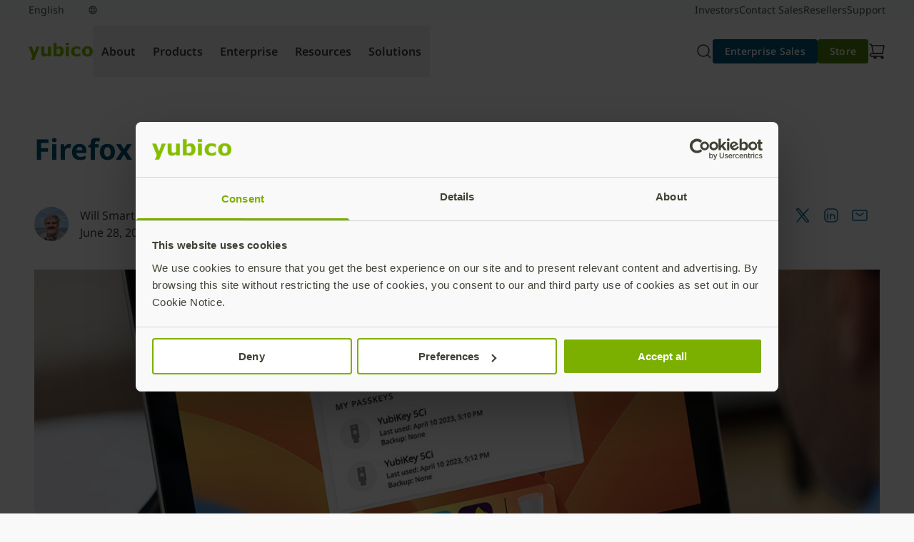

--- FILE ---
content_type: text/html; charset=UTF-8
request_url: https://www.yubico.com/blog/firefox-support-for-fido2-authenticators-is-here/
body_size: 47577
content:
<!DOCTYPE html>
<html lang="en-US">
<head>
	<meta charset="UTF-8" />
	<meta name="viewport" content="width=device-width, initial-scale=1" />
<meta name='robots' content='index, follow, max-image-preview:large, max-snippet:-1, max-video-preview:-1' />
<link rel="alternate" hreflang="en" href="https://www.yubico.com/blog/firefox-support-for-fido2-authenticators-is-here/" />
<link rel="alternate" hreflang="x-default" href="https://www.yubico.com/blog/firefox-support-for-fido2-authenticators-is-here/" />

	<!-- This site is optimized with the Yoast SEO Premium plugin v22.8 (Yoast SEO v26.7) - https://yoast.com/wordpress/plugins/seo/ -->
	<meta name="description" content="Firefox support for FIDO2 authenticators is here!" />
	<link rel="canonical" href="https://www.yubico.com/blog/firefox-support-for-fido2-authenticators-is-here/" />
	<meta property="og:locale" content="en_US" />
	<meta property="og:type" content="article" />
	<meta property="og:title" content="Firefox support for FIDO2 authenticators is here!" />
	<meta property="og:description" content="Firefox support for FIDO2 authenticators is here!" />
	<meta property="og:url" content="https://www.yubico.com/blog/firefox-support-for-fido2-authenticators-is-here/" />
	<meta property="og:site_name" content="Yubico" />
	<meta property="article:published_time" content="2023-06-28T16:00:00+00:00" />
	<meta property="article:modified_time" content="2023-07-19T23:35:12+00:00" />
	<meta property="og:image" content="https://www.yubico.com/wp-content/uploads/2023/06/Firefox-FIDO2-Support_blogcrown.jpg" />
	<meta property="og:image:width" content="1100" />
	<meta property="og:image:height" content="550" />
	<meta property="og:image:type" content="image/jpeg" />
	<meta name="author" content="Will Smart" />
	<meta name="twitter:card" content="summary_large_image" />
	<script type="application/ld+json" class="yoast-schema-graph">{"@context":"https://schema.org","@graph":[{"@type":"Article","@id":"https://www.yubico.com/blog/firefox-support-for-fido2-authenticators-is-here/#article","isPartOf":{"@id":"https://www.yubico.com/blog/firefox-support-for-fido2-authenticators-is-here/"},"author":{"name":"Will Smart","@id":"https://www.yubico.com/#/schema/person/e59394c3c6b844d04dbb2fb0e08bd90a"},"headline":"Firefox support for FIDO2 authenticators is here!","datePublished":"2023-06-28T16:00:00+00:00","dateModified":"2023-07-19T23:35:12+00:00","mainEntityOfPage":{"@id":"https://www.yubico.com/blog/firefox-support-for-fido2-authenticators-is-here/"},"wordCount":340,"image":{"@id":"https://www.yubico.com/blog/firefox-support-for-fido2-authenticators-is-here/#primaryimage"},"thumbnailUrl":"https://www.yubico.com/wp-content/uploads/2023/06/Firefox-FIDO2-Support_blogcrown.jpg","keywords":["FIDO2","Firefox","passkeys","Yubico Authenticator"],"inLanguage":"en-US"},{"@type":"WebPage","@id":"https://www.yubico.com/blog/firefox-support-for-fido2-authenticators-is-here/","url":"https://www.yubico.com/blog/firefox-support-for-fido2-authenticators-is-here/","name":"Firefox support for FIDO2 authenticators is here! | Yubico","isPartOf":{"@id":"https://www.yubico.com/#website"},"primaryImageOfPage":{"@id":"https://www.yubico.com/blog/firefox-support-for-fido2-authenticators-is-here/#primaryimage"},"image":{"@id":"https://www.yubico.com/blog/firefox-support-for-fido2-authenticators-is-here/#primaryimage"},"thumbnailUrl":"https://www.yubico.com/wp-content/uploads/2023/06/Firefox-FIDO2-Support_blogcrown.jpg","datePublished":"2023-06-28T16:00:00+00:00","dateModified":"2023-07-19T23:35:12+00:00","author":{"@id":"https://www.yubico.com/#/schema/person/e59394c3c6b844d04dbb2fb0e08bd90a"},"description":"Firefox support for FIDO2 authenticators is here!","breadcrumb":{"@id":"https://www.yubico.com/blog/firefox-support-for-fido2-authenticators-is-here/#breadcrumb"},"inLanguage":"en-US","potentialAction":[{"@type":"ReadAction","target":["https://www.yubico.com/blog/firefox-support-for-fido2-authenticators-is-here/"]}]},{"@type":"ImageObject","inLanguage":"en-US","@id":"https://www.yubico.com/blog/firefox-support-for-fido2-authenticators-is-here/#primaryimage","url":"https://www.yubico.com/wp-content/uploads/2023/06/Firefox-FIDO2-Support_blogcrown.jpg","contentUrl":"https://www.yubico.com/wp-content/uploads/2023/06/Firefox-FIDO2-Support_blogcrown.jpg","width":1100,"height":550},{"@type":"BreadcrumbList","@id":"https://www.yubico.com/blog/firefox-support-for-fido2-authenticators-is-here/#breadcrumb","itemListElement":[{"@type":"ListItem","position":1,"name":"Home","item":"https://www.yubico.com/"},{"@type":"ListItem","position":2,"name":"Blog","item":"https://www.yubico.com/blog/"},{"@type":"ListItem","position":3,"name":"Firefox support for FIDO2 authenticators is here!"}]},{"@type":"WebSite","@id":"https://www.yubico.com/#website","url":"https://www.yubico.com/","name":"Yubico","description":"","potentialAction":[{"@type":"SearchAction","target":{"@type":"EntryPoint","urlTemplate":"https://www.yubico.com/?s={search_term_string}"},"query-input":{"@type":"PropertyValueSpecification","valueRequired":true,"valueName":"search_term_string"}}],"inLanguage":"en-US"},{"@type":"Person","@id":"https://www.yubico.com/#/schema/person/e59394c3c6b844d04dbb2fb0e08bd90a","name":"Will Smart","image":{"@type":"ImageObject","inLanguage":"en-US","@id":"https://www.yubico.com/#/schema/person/image/","url":"https://secure.gravatar.com/avatar/0172fb42148c83f0bf0ce70ba031b66e1b2ffbde7688a85abf808121361676ae?s=96&d=mm&r=g","contentUrl":"https://secure.gravatar.com/avatar/0172fb42148c83f0bf0ce70ba031b66e1b2ffbde7688a85abf808121361676ae?s=96&d=mm&r=g","caption":"Will Smart"},"sameAs":["http://yubico.com"],"url":"https://www.yubico.com/blog/author/will-smart/"}]}</script>
	<!-- / Yoast SEO Premium plugin. -->


<title>Firefox support for FIDO2 authenticators is here! | Yubico</title>
<link rel='dns-prefetch' href='//www.yubico.com' />
<link rel='dns-prefetch' href='//fast.wistia.net' />
<link rel="alternate" type="application/rss+xml" title="Yubico &raquo; Feed" href="https://www.yubico.com/feed/" />
<link rel="alternate" type="application/rss+xml" title="Yubico &raquo; Comments Feed" href="https://www.yubico.com/comments/feed/" />
<link rel="alternate" title="oEmbed (JSON)" type="application/json+oembed" href="https://www.yubico.com/wp-json/oembed/1.0/embed?url=https%3A%2F%2Fwww.yubico.com%2Fblog%2Ffirefox-support-for-fido2-authenticators-is-here%2F" />
<link rel="alternate" title="oEmbed (XML)" type="text/xml+oembed" href="https://www.yubico.com/wp-json/oembed/1.0/embed?url=https%3A%2F%2Fwww.yubico.com%2Fblog%2Ffirefox-support-for-fido2-authenticators-is-here%2F&#038;format=xml" />
<style id="yubicool-critical-css">
/* ybc-nav */
ybc-search-bar:not([variation]),ybc-search-bar[variation~=default]{left:0;padding-bottom:1rem;width:100%}@media (max-width:1024px - 1){ybc-search-bar:not([variation]),ybc-search-bar[variation~=default]{display:block;position:absolute}}@media (min-width:320px){ybc-search-bar:not([variation])[data-show-search=false][data-collapse-on-mobile=true],ybc-search-bar[variation~=default][data-show-search=false][data-collapse-on-mobile=true]{display:none}}@media (min-width:768px){ybc-search-bar:not([variation])[data-show-search=false][data-collapse-on-tablet=true],ybc-search-bar[variation~=default][data-show-search=false][data-collapse-on-tablet=true]{display:none}}@media (min-width:1024px){ybc-search-bar:not([variation])[data-show-search=false][data-collapse-on-tablet-landscape=true],ybc-search-bar[variation~=default][data-show-search=false][data-collapse-on-tablet-landscape=true]{display:none}}@media (min-width:1440px){ybc-search-bar:not([variation])[data-show-search=false][data-collapse-on-desktop=true],ybc-search-bar[variation~=default][data-show-search=false][data-collapse-on-desktop=true]{display:none}}ybc-search-bar:not([variation]) .yubicool-search-form,ybc-search-bar[variation~=default] .yubicool-search-form{display:flex}ybc-search-bar:not([variation]) .yubicool-search-form,ybc-search-bar:not([variation]) .yubicool-search-input,ybc-search-bar[variation~=default] .yubicool-search-form,ybc-search-bar[variation~=default] .yubicool-search-input{width:100%}ybc-search-bar:not([variation]) .yubicool-search-input,ybc-search-bar[variation~=default] .yubicool-search-input{--tw-border-opacity:1;--tw-text-opacity:1;background-image:url("data:image/svg+xml;charset=utf-8,%3Csvg xmlns='http://www.w3.org/2000/svg' width='24' height='24' fill='none' stroke-width='1.5' color='%23000'%3E%3Cpath stroke='%23000' stroke-linecap='round' stroke-linejoin='round' d='m17 17 4 4M3 11a8 8 0 1 0 16 0 8 8 0 0 0-16 0'/%3E%3C/svg%3E");background-position:.9735rem;background-repeat:no-repeat;background-size:1.5rem;border-color:rgb(210 212 205/var(--tw-border-opacity));border-radius:.375rem;border-width:2px;color:rgb(61 65 51/var(--tw-text-opacity));font-size:16px;font-weight:400;height:2.5rem;line-height:1.75rem;margin-bottom:var(--ybc-sys-sp-3);margin-top:var(--ybc-sys-sp-3);padding:.5rem .5rem .5rem 3.5rem}ybc-search-bar:not([variation]) .yubicool-search-input::-moz-placeholder,ybc-search-bar[variation~=default] .yubicool-search-input::-moz-placeholder{--tw-text-opacity:1;color:rgb(210 212 205/var(--tw-text-opacity))}ybc-search-bar:not([variation]) .yubicool-search-input::placeholder,ybc-search-bar[variation~=default] .yubicool-search-input::placeholder{--tw-text-opacity:1;color:rgb(210 212 205/var(--tw-text-opacity))}ybc-search-bar[variation~=navigation] .yubicool-search-form{display:flex}ybc-search-bar[variation~=navigation] .yubicool-search-form,ybc-search-bar[variation~=navigation] .yubicool-search-input{width:100%}ybc-search-bar[variation~=navigation] .yubicool-search-input{--tw-border-opacity:1;--tw-text-opacity:1;background-image:url("data:image/svg+xml;charset=utf-8,%3Csvg xmlns='http://www.w3.org/2000/svg' width='24' height='24' fill='none' stroke-width='1.5' color='%23000'%3E%3Cpath stroke='%23000' stroke-linecap='round' stroke-linejoin='round' d='m17 17 4 4M3 11a8 8 0 1 0 16 0 8 8 0 0 0-16 0'/%3E%3C/svg%3E");background-position:.9735rem;background-repeat:no-repeat;background-size:1.5rem;border-color:rgb(210 212 205/var(--tw-border-opacity));color:rgb(61 65 51/var(--tw-text-opacity));font-size:16px;font-weight:400;height:2.5rem;line-height:1.75rem;margin-left:-1.5rem;margin-right:-1.5rem;padding:0 0 0 3.5rem;width:100%}ybc-search-bar[variation~=navigation] .yubicool-search-input::-moz-placeholder{--tw-text-opacity:1;color:rgb(210 212 205/var(--tw-text-opacity))}ybc-search-bar[variation~=navigation] .yubicool-search-input::placeholder{--tw-text-opacity:1;color:rgb(210 212 205/var(--tw-text-opacity))}ybc-search-bar[variation~=navigation] .yubicool-search-input:focus{outline:2px solid transparent;outline-offset:2px}@keyframes dropdownOpen{0%{max-height:0;opacity:0}to{max-height:100vh;opacity:1}}@keyframes dropdownClose{0%{max-height:100vh;opacity:1}to{max-height:0;opacity:0}}@keyframes dropdownOpenItems{0%{opacity:0}to{opacity:1}}ybc-nav-search-dropdown{--tw-bg-opacity:1;background-color:rgb(255 255 255/var(--tw-bg-opacity));box-shadow:0 8px 16px -16px rgba(0,0,0,.5);display:none;gap:1.25rem;left:0;max-height:0;opacity:0;overflow:hidden;padding:2.5rem;position:absolute;top:var(--ybc-primary-nav-height,80px);width:100%;z-index:1000}@media (min-width:1024px){ybc-nav-search-dropdown{opacity:0;top:64px}ybc-nav-search-dropdown .yubicool-search-input{opacity:0}}ybc-nav-search-dropdown.open{--tw-bg-opacity:1;background-color:rgb(255 255 255/var(--tw-bg-opacity));display:flex;flex-direction:row;max-height:100vh;min-height:100vh;opacity:1;padding:64px 2.5rem 2.5rem}@media (max-width:1023px){ybc-nav-search-dropdown.open button.icon-xmark{display:block!important;margin-bottom:1.25rem;margin-top:1.25rem;position:absolute;right:1.25rem;top:0}}@media (min-width:1024px){ybc-nav-search-dropdown.open{flex-direction:row;min-height:unset;padding-top:2.5rem}ybc-nav-search-dropdown.open .yubicool-search-input{animation-duration:.25s;animation-fill-mode:both;animation-name:dropdownOpenItems;animation-timing-function:cubic-bezier(.16,1,.3,1)}ybc-nav-search-dropdown.open button.icon-xmark{display:none!important}}ybc-nav-search-dropdown.is-opening{display:flex}@media (min-width:1024px){ybc-nav-search-dropdown.is-opening{animation-duration:.25s;animation-fill-mode:both;animation-name:dropdownOpen;animation-timing-function:cubic-bezier(.16,1,.3,1)}ybc-nav-search-dropdown.is-opening button.icon-xmark{display:none!important}}ybc-nav-search-dropdown.is-closing{display:flex}@media (min-width:1024px){ybc-nav-search-dropdown.is-closing{animation-duration:.2s;animation-fill-mode:both;animation-name:dropdownClose;animation-timing-function:cubic-bezier(.2,0,.38,.9)}ybc-nav-search-dropdown.is-closing ybc-nav-card,ybc-nav-search-dropdown.is-closing ybc-nav-card-side,ybc-nav-search-dropdown.is-closing ybc-nav-product-card{opacity:0}}ybc-nav-card-collection{display:none;max-width:-moz-fit-content;max-width:fit-content;min-width:-webkit-fill-available}@media (min-width:1024px){ybc-nav-card-collection{display:grid;gap:1rem;grid-auto-rows:1fr;grid-template-columns:repeat(2,1fr);min-height:100%}ybc-nav-card-collection:has(ybc-nav-card:nth-of-type(2)),ybc-nav-card-collection:has(ybc-nav-product-card:nth-of-type(2)),ybc-nav-card-collection[data-card-count="2"]{grid-auto-rows:1fr;grid-template-columns:repeat(2,1fr)}ybc-nav-card-collection:has(ybc-nav-card:nth-of-type(3)),ybc-nav-card-collection:has(ybc-nav-product-card:nth-of-type(3)),ybc-nav-card-collection[data-card-count="3"]{grid-auto-rows:1fr;grid-template-columns:repeat(3,1fr)}ybc-nav-card-collection:has(ybc-nav-card:nth-of-type(4)),ybc-nav-card-collection:has(ybc-nav-product-card:nth-of-type(4)),ybc-nav-card-collection[data-card-count="4"]{grid-auto-rows:1fr;grid-template-columns:repeat(4,1fr)}ybc-nav-card-collection:has(ybc-nav-card:nth-of-type(5)),ybc-nav-card-collection:has(ybc-nav-product-card:nth-of-type(5)),ybc-nav-card-collection[data-card-count="5"]{grid-auto-rows:1fr;grid-template-columns:repeat(3,1fr)}ybc-nav-card-collection:has(ybc-nav-card[variation~=featured]){grid-template-columns:repeat(3,1fr)!important}ybc-nav-card-collection:has(ybc-nav-card[variation~=featured]) ybc-nav-card[variation~=featured]{grid-row-end:span 2;grid-row-start:1}ybc-nav-card-collection:has(ybc-nav-card[variation~=featured]) ybc-nav-card[variation*=simple]{grid-row-end:span 1;grid-row-start:auto}}@media (min-width:1440px){ybc-nav-card-collection:has(ybc-nav-card:nth-of-type(3)),ybc-nav-card-collection:has(ybc-nav-product-card:nth-of-type(3)),ybc-nav-card-collection[data-card-count="3"]{grid-auto-rows:1fr;grid-template-columns:repeat(3,1fr)}ybc-nav-card-collection:has(ybc-nav-card:nth-of-type(4)),ybc-nav-card-collection:has(ybc-nav-product-card:nth-of-type(4)),ybc-nav-card-collection[data-card-count="4"]{grid-auto-rows:1fr;grid-template-columns:repeat(4,1fr)}ybc-nav-card-collection:has(ybc-nav-card:nth-of-type(6)),ybc-nav-card-collection:has(ybc-nav-product-card:nth-of-type(6)),ybc-nav-card-collection[data-card-count="5"]{grid-auto-rows:1fr;grid-template-columns:repeat(3,1fr)}ybc-nav-card-collection:has(ybc-nav-card:nth-of-type(7)),ybc-nav-card-collection:has(ybc-nav-product-card:nth-of-type(7)),ybc-nav-card-collection[data-card-count="7"]{grid-auto-rows:1fr;grid-template-columns:repeat(3,1fr)}ybc-nav-card-collection:has(ybc-nav-card:nth-of-type(8)),ybc-nav-card-collection:has(ybc-nav-product-card:nth-of-type(8)),ybc-nav-card-collection[data-card-count="8"]{grid-auto-rows:1fr;grid-template-columns:repeat(3,1fr)}}.ybc-nav-dropdown-right ybc-nav-card-collection:has(ybc-nav-card:nth-of-type(3)),.ybc-nav-dropdown-right ybc-nav-card-collection:has(ybc-nav-product-card:nth-of-type(3)),.ybc-nav-dropdown-right ybc-nav-card-collection[data-card-count="3"]{min-height:calc(268px + 5rem)}.ybc-nav-dropdown-right ybc-nav-card-collection:has(ybc-nav-card:nth-of-type(5)),.ybc-nav-dropdown-right ybc-nav-card-collection:has(ybc-nav-product-card:nth-of-type(5)),.ybc-nav-dropdown-right ybc-nav-card-collection[data-card-count="5"]{min-height:unset}ybc-nav-link-collection{display:none;flex-direction:row;gap:var(--ybc-sys-sp-3);margin-bottom:var(--ybc-sys-sp-4);min-width:-webkit-fill-available}@media (min-width:1440px){ybc-nav-link-collection{gap:var(--ybc-sys-sp-4)}}@media (min-width:1024px){.active ybc-nav-link-collection{display:flex}}.ybc-nav-lock main{overflow:hidden;position:fixed;width:100%}body{overflow-y:scroll}header:has(ybc-nav):not(.minimal-header){--tw-bg-opacity:1;background-color:rgb(249 250 251/var(--tw-bg-opacity));position:sticky;top:var(--ybc-additional-header-height,0);width:100%;z-index:49}header:has(ybc-nav):not(.minimal-header)>nav{--tw-border-opacity:1;border-bottom:1px rgb(216 216 216/var(--tw-border-opacity));border-style:solid;left:0;max-width:100vw;position:relative}@media (min-width:1440px){header:has(ybc-nav):not(.minimal-header)>nav{left:50%;transform:translateX(-50%)}}ybc-nav{justify-content:center;margin-left:var(--full-bleed-container-margin-x);margin-right:var(--full-bleed-container-margin-x);max-width:var(--full-bleed-container-max-width);min-width:var(--full-bleed-container-min-width);padding-left:0;padding-right:0;position:relative!important;width:var(--full-bleed-container-width)}ybc-nav,ybc-nav .ybc-nav-topbar{--tw-bg-opacity:1;background-color:rgb(255 255 255/var(--tw-bg-opacity));display:flex}ybc-nav .ybc-nav-topbar{align-items:center;flex-direction:row;height:var(--ybc-primary-nav-height,81px);justify-content:space-between;max-width:100%;min-width:100%;padding:.5rem 2.5rem 0;position:relative}@media (min-width:1440px){ybc-nav .ybc-nav-topbar{max-width:1440px;min-width:1440px}}ybc-nav .ybc-nav-logo{align-items:center;display:flex;height:auto;justify-content:center;max-height:38px;max-width:90px;width:auto}ybc-nav .ybc-nav-utilities{align-items:center;display:flex;flex-direction:row;gap:1rem}ybc-nav .ybc-nav-utilities ybc-cart,ybc-nav .ybc-nav-utilities ybc-nav-menu-toggle,ybc-nav .ybc-nav-utilities ybc-search-toggle{align-items:center;border-radius:3.6px;display:flex;height:1.5rem;justify-content:center;margin:-.5rem;max-width:2.5rem;min-height:2.5rem;min-width:2.5rem;padding:.5rem}ybc-nav .ybc-nav-utilities ybc-cart a,ybc-nav .ybc-nav-utilities ybc-cart button,ybc-nav .ybc-nav-utilities ybc-nav-menu-toggle a,ybc-nav .ybc-nav-utilities ybc-nav-menu-toggle button,ybc-nav .ybc-nav-utilities ybc-search-toggle a,ybc-nav .ybc-nav-utilities ybc-search-toggle button{align-items:center;display:flex;height:100%;justify-content:center;width:100%}ybc-nav .ybc-nav-utilities ybc-cart:hover,ybc-nav .ybc-nav-utilities ybc-nav-menu-toggle:hover,ybc-nav .ybc-nav-utilities ybc-search-toggle:hover{--tw-bg-opacity:1;background-color:rgb(216 216 216/var(--tw-bg-opacity))}ybc-nav .ybc-nav-utilities ybc-cart:active,ybc-nav .ybc-nav-utilities ybc-nav-menu-toggle:active,ybc-nav .ybc-nav-utilities ybc-search-toggle:active{background-color:#d8d8d8}ybc-nav .ybc-nav-utilities ybc-cart:focus,ybc-nav .ybc-nav-utilities ybc-cart:has(a:focus),ybc-nav .ybc-nav-utilities ybc-cart:has(button:focus),ybc-nav .ybc-nav-utilities ybc-nav-menu-toggle:focus,ybc-nav .ybc-nav-utilities ybc-nav-menu-toggle:has(a:focus),ybc-nav .ybc-nav-utilities ybc-nav-menu-toggle:has(button:focus),ybc-nav .ybc-nav-utilities ybc-search-toggle:focus,ybc-nav .ybc-nav-utilities ybc-search-toggle:has(a:focus),ybc-nav .ybc-nav-utilities ybc-search-toggle:has(button:focus){background-color:#d8d8d8;border:2px solid #fff;outline:2px solid #333}ybc-nav .ybc-nav-utilities ybc-cart:focus a,ybc-nav .ybc-nav-utilities ybc-cart:focus button,ybc-nav .ybc-nav-utilities ybc-cart:has(a:focus) a,ybc-nav .ybc-nav-utilities ybc-cart:has(a:focus) button,ybc-nav .ybc-nav-utilities ybc-cart:has(button:focus) a,ybc-nav .ybc-nav-utilities ybc-cart:has(button:focus) button,ybc-nav .ybc-nav-utilities ybc-nav-menu-toggle:focus a,ybc-nav .ybc-nav-utilities ybc-nav-menu-toggle:focus button,ybc-nav .ybc-nav-utilities ybc-nav-menu-toggle:has(a:focus) a,ybc-nav .ybc-nav-utilities ybc-nav-menu-toggle:has(a:focus) button,ybc-nav .ybc-nav-utilities ybc-nav-menu-toggle:has(button:focus) a,ybc-nav .ybc-nav-utilities ybc-nav-menu-toggle:has(button:focus) button,ybc-nav .ybc-nav-utilities ybc-search-toggle:focus a,ybc-nav .ybc-nav-utilities ybc-search-toggle:focus button,ybc-nav .ybc-nav-utilities ybc-search-toggle:has(a:focus) a,ybc-nav .ybc-nav-utilities ybc-search-toggle:has(a:focus) button,ybc-nav .ybc-nav-utilities ybc-search-toggle:has(button:focus) a,ybc-nav .ybc-nav-utilities ybc-search-toggle:has(button:focus) button{border:none!important;outline:none!important}ybc-nav .ybc-nav-utilities ybc-cta{display:none!important}ybc-nav .ybc-nav-utilities i,ybc-nav .ybc-nav-utilities svg{shape-rendering:geometricPrecision;backface-visibility:hidden;height:1.5rem;text-rendering:geometricPrecision;transform:translateZ(0);width:1.5rem}ybc-nav .ybc-nav-mobile{backdrop-filter:blur(4px);background:rgba(0,0,0,.5);display:none;left:0;max-height:0;min-height:100vh;min-width:100vw;overflow:hidden;overflow-y:auto;position:absolute;right:0;top:calc(var(--ybc-primary-nav-height, 81px));transition:.3s ease;width:calc(100% - 32px)}ybc-nav .ybc-nav-mobile.open{display:block!important;max-height:calc(100vh - 64px)}@media (min-width:1024px){ybc-nav .ybc-nav-mobile.open{display:none!important}}ybc-nav .ybc-nav-mobile a{color:#4a4a4a}ybc-nav .ybc-nav-desktop{display:none}@media (min-width:1024px){ybc-nav ybc-cta{display:flex!important}ybc-nav .ybc-nav-mobile,ybc-nav ybc-nav-menu-toggle{display:none!important}ybc-nav .ybc-nav-utilities ybc-cta{display:flex!important}ybc-nav .ybc-nav-topbar{align-items:center;display:flex;flex-direction:row}ybc-nav .ybc-nav-topbar .ybc-nav-logo{align-items:center;flex-grow:0}ybc-nav .ybc-nav-topbar .ybc-nav-desktop{flex-grow:1}ybc-nav .ybc-nav-topbar .ybc-nav-utilities{align-items:center;display:flex;flex-direction:row;flex-grow:0;gap:1rem}ybc-nav .ybc-nav-desktop{display:flex;flex-direction:row;gap:0;min-height:100%}@media (min-width:1440px){ybc-nav .ybc-nav-desktop{padding-left:1.5rem;padding-right:1.5rem}}ybc-nav .ybc-nav-tab{align-items:center;display:flex;font-family:var(--ybc-fontFamilies-default);font-size:var(--ybc-fontSizes-body);font-weight:var(--ybc-fontWeights-bodySemibold);justify-content:center;letter-spacing:var(--ybc-letterSpacing-default);line-height:var(--ybc-lineHeights-body);margin-bottom:0!important;margin-bottom:var(--ybc-paragraphSpacing-6);padding:1.25rem .75rem;position:relative;text-align:center}ybc-nav .ybc-nav-tab .light{font-weight:300}ybc-nav .ybc-nav-tab .regular{font-weight:400}ybc-nav .ybc-nav-tab .medium{font-weight:500}ybc-nav .ybc-nav-tab .semibold{font-weight:600}ybc-nav .ybc-nav-tab .bold{font-weight:700}ybc-nav .ybc-nav-tab .italic{font-weight:Italic}ybc-nav .ybc-nav-tab strong{font-weight:700}ybc-nav .ybc-nav-tab{flex-shrink:0;transition:.2s}ybc-nav .ybc-nav-tab:after{background-color:transparent;bottom:0;content:"";height:2px;position:absolute;transition:height .2s ease,background-color .2s ease;width:100%}ybc-nav .ybc-nav-tab:active,ybc-nav .ybc-nav-tab:hover,ybc-nav .ybc-nav-tab[aria-expanded=true]{--tw-border-opacity:1;--tw-text-opacity:1;border-bottom-color:rgb(132 189 0/var(--tw-border-opacity));color:rgb(79 127 13/var(--tw-text-opacity))}ybc-nav .ybc-nav-tab:active:after,ybc-nav .ybc-nav-tab:hover:after,ybc-nav .ybc-nav-tab[aria-expanded=true]:after{background:#84bd00}ybc-nav .ybc-nav-tab:active:after,ybc-nav .ybc-nav-tab[aria-expanded=true]:after{height:8px}}.nav-accordion-heading{--tw-border-opacity:1;--tw-bg-opacity:1;--tw-text-opacity:1;background-color:rgb(255 255 255/var(--tw-bg-opacity));border-bottom:1px rgb(216 216 216/var(--tw-border-opacity));border-style:solid;color:rgb(74 74 74/var(--tw-text-opacity));display:flex;font-family:var(--ybc-fontFamilies-default);font-size:var(--ybc-fontSizes-body);font-weight:var(--ybc-fontWeights-bodySemibold);justify-content:space-between;letter-spacing:var(--ybc-letterSpacing-default);line-height:var(--ybc-lineHeights-body);margin:0!important;margin-bottom:var(--ybc-paragraphSpacing-6);width:100%}.nav-accordion-heading .light{font-weight:300}.nav-accordion-heading .regular{font-weight:400}.nav-accordion-heading .medium{font-weight:500}.nav-accordion-heading .semibold{font-weight:600}.nav-accordion-heading .bold{font-weight:700}.nav-accordion-heading .italic{font-weight:Italic}.nav-accordion-heading strong{font-weight:700}.nav-accordion-heading{padding:var(--nav-spacer)}.nav-accordion-heading[aria-expanded=true] i{transform:rotate(90deg)}.accordion-content{--tw-bg-opacity:1;background-color:rgb(255 255 255/var(--tw-bg-opacity))}.accordion-content .dropdown-heading{--tw-text-opacity:1;color:rgb(51 51 51/var(--tw-text-opacity));padding:1rem 1.75rem}@media (min-width:320px){.accordion-content .dropdown-heading{font-family:var(--dropdown-heading-scale-font-family,var(--dropdown-heading-variation-font-family,Noto Sans,Tahoma,Helvetica,sans-serif));font-size:var(--dropdown-heading-scale-font-size,var(--dropdown-heading-variation-font-size,.75rem));font-weight:var(--dropdown-heading-scale-font-weight,var(--dropdown-heading-variation-font-weight,600));letter-spacing:var(--dropdown-heading-scale-letter-spacing,var(--dropdown-heading-variation-letter-spacing,.12px));line-height:var(--dropdown-heading-scale-line-height,var(--dropdown-heading-variation-line-height,1rem))}}@media (min-width:768px){.accordion-content .dropdown-heading{font-family:var(--dropdown-heading-scale-font-family,var(--dropdown-heading-variation-font-family,Noto Sans,Tahoma,Helvetica,sans-serif));font-size:var(--dropdown-heading-scale-font-size,var(--dropdown-heading-variation-font-size,.75rem));font-weight:var(--dropdown-heading-scale-font-weight,var(--dropdown-heading-variation-font-weight,600));letter-spacing:var(--dropdown-heading-scale-letter-spacing,var(--dropdown-heading-variation-letter-spacing,.15px));line-height:var(--dropdown-heading-scale-line-height,var(--dropdown-heading-variation-line-height,1rem))}}.accordion-content ul.dropdown-item-list li.dropdown-item{--tw-text-opacity:1;color:rgb(74 74 74/var(--tw-text-opacity));font-family:var(--ybc-fontFamilies-default);font-size:var(--ybc-fontSizes-xs);font-weight:var(--ybc-fontWeights-bodyRegular);letter-spacing:var(--ybc-letterSpacing-default);line-height:var(--ybc-lineHeights-xs);margin-bottom:var(--ybc-paragraphSpacing-body);padding:.5rem 2rem .5rem 3rem}.accordion-content ul.dropdown-item-list li.dropdown-item .light{font-weight:300}.accordion-content ul.dropdown-item-list li.dropdown-item .regular{font-weight:400}.accordion-content ul.dropdown-item-list li.dropdown-item .medium{font-weight:500}.accordion-content ul.dropdown-item-list li.dropdown-item .semibold{font-weight:600}.accordion-content ul.dropdown-item-list li.dropdown-item .bold{font-weight:700}.accordion-content ul.dropdown-item-list li.dropdown-item .italic{font-weight:Italic}.accordion-content ul.dropdown-item-list li.dropdown-item strong{font-weight:700}.accordion-content ul.dropdown-item-list li.dropdown-item a{text-decoration-line:none}.accordion-content ul.dropdown-item-list li.dropdown-item:last-child{margin-bottom:0;padding-bottom:1.25rem}.accordion-content ul.dropdown-item-list li.dropdown-item--product{padding:.75rem 2rem .25rem 3rem}.accordion-content ul.dropdown-item-list li.dropdown-item--product .mobile-nav-product-title{--tw-text-opacity:1;color:rgb(74 74 74/var(--tw-text-opacity));display:block;font-family:var(--ybc-fontFamilies-default);font-size:var(--ybc-fontSizes-body);font-weight:var(--ybc-fontWeights-bodySemibold);letter-spacing:var(--ybc-letterSpacing-default);line-height:var(--ybc-lineHeights-body);margin-bottom:.25rem;margin-bottom:var(--ybc-paragraphSpacing-6)}.accordion-content ul.dropdown-item-list li.dropdown-item--product .mobile-nav-product-title .light{font-weight:300}.accordion-content ul.dropdown-item-list li.dropdown-item--product .mobile-nav-product-title .regular{font-weight:400}.accordion-content ul.dropdown-item-list li.dropdown-item--product .mobile-nav-product-title .medium{font-weight:500}.accordion-content ul.dropdown-item-list li.dropdown-item--product .mobile-nav-product-title .semibold{font-weight:600}.accordion-content ul.dropdown-item-list li.dropdown-item--product .mobile-nav-product-title .bold{font-weight:700}.accordion-content ul.dropdown-item-list li.dropdown-item--product .mobile-nav-product-title .italic{font-weight:Italic}.accordion-content ul.dropdown-item-list li.dropdown-item--product .mobile-nav-product-title strong{font-weight:700}.accordion-content ul.dropdown-item-list li.dropdown-item--product .dropdown-item-sublist{list-style-type:none;margin:0;padding:0}.accordion-content ul.dropdown-item-list li.dropdown-item--product .dropdown-item-sublist .dropdown-subitem{padding-bottom:.25rem;padding-top:.25rem}.accordion-content ul.dropdown-item-list li.dropdown-item--product .dropdown-item-sublist .dropdown-subitem .mobile-nav-sublink{--tw-text-opacity:1;color:rgb(74 74 74/var(--tw-text-opacity));font-family:var(--ybc-fontFamilies-default);font-size:var(--ybc-fontSizes-xs);font-weight:var(--ybc-fontWeights-bodyRegular);letter-spacing:var(--ybc-letterSpacing-default);line-height:var(--ybc-lineHeights-xs);margin-bottom:var(--ybc-paragraphSpacing-body);text-decoration-line:none}.accordion-content ul.dropdown-item-list li.dropdown-item--product .dropdown-item-sublist .dropdown-subitem .mobile-nav-sublink .light{font-weight:300}.accordion-content ul.dropdown-item-list li.dropdown-item--product .dropdown-item-sublist .dropdown-subitem .mobile-nav-sublink .regular{font-weight:400}.accordion-content ul.dropdown-item-list li.dropdown-item--product .dropdown-item-sublist .dropdown-subitem .mobile-nav-sublink .medium{font-weight:500}.accordion-content ul.dropdown-item-list li.dropdown-item--product .dropdown-item-sublist .dropdown-subitem .mobile-nav-sublink .semibold{font-weight:600}.accordion-content ul.dropdown-item-list li.dropdown-item--product .dropdown-item-sublist .dropdown-subitem .mobile-nav-sublink .bold{font-weight:700}.accordion-content ul.dropdown-item-list li.dropdown-item--product .dropdown-item-sublist .dropdown-subitem .mobile-nav-sublink .italic{font-weight:Italic}.accordion-content ul.dropdown-item-list li.dropdown-item--product .dropdown-item-sublist .dropdown-subitem .mobile-nav-sublink strong{font-weight:700}.accordion-content ul.dropdown-item-list li.dropdown-item--product:last-child{padding-bottom:1.25rem}.accordion-content .ybc-nav-dropdown-mobile:has([aria-expanded=true])>ybc-nav-dropdown-mobile{--tw-border-opacity:1;border-top-color:rgb(216 216 216/var(--tw-border-opacity))}.accordion-content>ybc-nav-product-card{display:block;margin:1rem;padding:1rem}.accordion-content>ybc-nav-product-card ybc-cta:first-child:not([variation^=link]){margin-left:0!important}ybc-nav-card svg,ybc-nav-product-card svg{background-color:#939292!important;max-width:2rem}ybc-nav-card:hover svg,ybc-nav-product-card:hover svg{background-color:#4a4a4a!important}
/* ybc-secondary-navigation */
ybc-secondary-navigation{align-items:center;display:flex;flex-direction:row;font-family:var(--ybc-fontFamilies-default);font-size:var(--ybc-fontSizes-body2);font-weight:var(--ybc-fontWeights-bodyRegular);justify-content:center;letter-spacing:var(--ybc-letterSpacing-default);line-height:var(--ybc-lineHeights-body2);margin-bottom:0!important;margin-bottom:var(--ybc-paragraphSpacing-body);margin-left:auto;margin-right:auto;min-width:100%;padding-bottom:var(--ybc-sys-sp-1);padding-top:var(--ybc-sys-sp-1)}ybc-secondary-navigation .light{font-weight:300}ybc-secondary-navigation .regular{font-weight:400}ybc-secondary-navigation .medium{font-weight:500}ybc-secondary-navigation .semibold{font-weight:600}ybc-secondary-navigation .bold{font-weight:700}ybc-secondary-navigation .italic{font-weight:Italic}ybc-secondary-navigation strong{font-weight:700}ybc-secondary-navigation{--ybc-secondary-nav-transition:transform 0.3s ease-in-out,opacity 0.3s ease-in-out;--ybc-secondary-nav-max-height:2rem;max-width:var(--main-container-max-width);min-width:var(--main-container-min-width);opacity:1;position:relative;transform:translateY(0);transition:var(--ybc-secondary-nav-transition)}ybc-secondary-navigation.hidden{opacity:0;pointer-events:none;transform:translateY(-100%);will-change:transform,opacity}@media (min-width:1440px){ybc-secondary-navigation{max-width:1440px;min-width:1440px}}ybc-secondary-navigation .ybc-secondary-inner{align-items:center;display:flex;flex-direction:row;gap:var(--ybc-sys-sp-3);justify-content:space-between;width:100vw}@media (min-width:1440px){ybc-secondary-navigation .ybc-secondary-inner{max-width:1440px;min-width:1440px}}ybc-secondary-navigation .ybc-secondary-links,ybc-secondary-navigation .ybc-secondary-links ul,ybc-secondary-navigation .ybc-secondary-utilities{align-items:center;display:flex;flex-direction:row;gap:var(--ybc-sys-sp-3)}ybc-secondary-navigation nav li{margin-bottom:0!important}ybc-secondary-navigation:not([variation]),ybc-secondary-navigation[variation=header]{--tw-bg-opacity:1;--tw-text-opacity:1;align-items:center;background-color:rgb(249 250 251/var(--tw-bg-opacity));color:rgb(74 74 74/var(--tw-text-opacity));display:flex;font-family:var(--ybc-fontFamilies-default);font-size:var(--ybc-fontSizes-body2);font-weight:var(--ybc-fontWeights-bodyRegular);justify-content:space-between;letter-spacing:var(--ybc-letterSpacing-default);line-height:var(--ybc-lineHeights-body2);margin-bottom:0!important;margin-bottom:var(--ybc-paragraphSpacing-body);padding:0}ybc-secondary-navigation:not([variation]) .light,ybc-secondary-navigation[variation=header] .light{font-weight:300}ybc-secondary-navigation:not([variation]) .regular,ybc-secondary-navigation[variation=header] .regular{font-weight:400}ybc-secondary-navigation:not([variation]) .medium,ybc-secondary-navigation[variation=header] .medium{font-weight:500}ybc-secondary-navigation:not([variation]) .semibold,ybc-secondary-navigation[variation=header] .semibold{font-weight:600}ybc-secondary-navigation:not([variation]) .bold,ybc-secondary-navigation[variation=header] .bold{font-weight:700}ybc-secondary-navigation:not([variation]) .italic,ybc-secondary-navigation[variation=header] .italic{font-weight:Italic}ybc-secondary-navigation:not([variation]) strong,ybc-secondary-navigation[variation=header] strong{font-weight:700}ybc-secondary-navigation:not([variation]),ybc-secondary-navigation[variation=header]{max-height:var(--ybc-secondary-nav-max-height);overflow:hidden;transition:var(--ybc-secondary-nav-transition),max-height .3s ease-in-out}ybc-secondary-navigation:not([variation]).hidden,ybc-secondary-navigation[variation=header].hidden{max-height:0}@media (max-width:767px){ybc-secondary-navigation:not([variation]),ybc-secondary-navigation[variation=header]{display:none}}ybc-secondary-navigation:not([variation]) .ybc-secondary-inner,ybc-secondary-navigation[variation=header] .ybc-secondary-inner{align-items:center;display:flex;flex-direction:row;gap:var(--ybc-sys-sp-3);margin-left:auto;margin-right:auto;max-width:1440px;padding:.25rem 2.5rem}ybc-secondary-navigation:not([variation]) .ybc-secondary-inner .ybc-secondary-copyright,ybc-secondary-navigation[variation=header] .ybc-secondary-inner .ybc-secondary-copyright{display:none;position:absolute}ybc-secondary-navigation[variation=footer]{--tw-text-opacity:1;color:rgb(255 255 255/var(--tw-text-opacity));max-width:var(--main-container-max-width);min-width:var(--main-container-min-width);padding-bottom:var(--ybc-sys-sp-8)}@media (max-width:767px){ybc-secondary-navigation[variation=footer]{display:flex;flex-direction:column-reverse}ybc-secondary-navigation[variation=footer] .ybc-secondary-inner{display:flex;flex-direction:column}ybc-secondary-navigation[variation=footer] ul{gap:var(--ybc-sys-sp-2);justify-content:center}}@media (min-width:768px){ybc-secondary-navigation[variation=footer]{gap:var(--ybc-sys-sp-8);justify-content:space-between}ybc-secondary-navigation[variation=footer] .ybc-secondary-inner{padding-left:2.5rem;padding-right:2.5rem}ybc-secondary-navigation[variation=footer] ybc-logo{flex-grow:1;justify-content:flex-start;max-width:unset}}
/* ybc-logo */
ybc-logo{display:flex;justify-content:center;max-width:90px}ybc-logo img{height:auto;min-height:38px;min-width:90px;width:90px}ybc-logo a{display:flex;justify-content:center;max-width:90px}
/* ybc-cart */
ybc-cart a{color:#333!important}.ybc-cart-button{display:inline-block;position:relative}.ybc-cart-badge{--tw-bg-opacity:1;--tw-text-opacity:1;align-items:center;background-color:rgb(202 229 241/var(--tw-bg-opacity));border-color:transparent;border-radius:50%;box-shadow:0 1px 3px rgba(0,0,0,.1);color:rgb(0 68 97/var(--tw-text-opacity));display:none;font-size:.75rem;font-weight:var(--ybc-fontWeights-bodySemibold);height:1.25rem;justify-content:center;line-height:1;min-width:1.25rem;padding:.125rem .25rem;position:absolute;right:-.5rem;text-align:center;top:-.5rem;z-index:1}.ybc-cart-badge[data-large=true]{border-radius:.75rem;min-width:1.5rem;padding:.125rem .375rem}@media (max-width:768px){.ybc-cart-badge{font-size:.625rem;height:1rem;min-width:1rem;right:-.375rem;top:-.375rem}.ybc-cart-badge[data-large=true]{border-radius:.625rem;min-width:1.25rem;padding:.125rem .25rem}}
/* ybc-language-switcher */
ybc-language-switcher{display:inline-flex;flex-direction:row!important;gap:0;min-width:4rem;position:relative}ybc-language-switcher label{--tw-text-opacity:1;color:rgb(177 180 169/var(--tw-text-opacity));display:block;font-size:.875rem}ybc-language-switcher select{-webkit-appearance:none;-moz-appearance:none;appearance:none;border:none;box-sizing:border-box;color:currentColor;cursor:pointer;font-family:inherit;font-size:inherit;min-width:120%;padding-right:1.5rem!important}ybc-language-switcher select:first-child{-webkit-appearance:none;-moz-appearance:none;appearance:none;background-color:transparent;background-image:url(https://resources.yubico.com/XEG5TAAH/at/26xht63t48fj7zpg4svcbj5k/icon-i8.svg?auto=webp&format=svg);background-position:100%;background-repeat:no-repeat;padding-right:.5rem}ybc-language-switcher,ybc-language-switcher option,ybc-language-switcher select{background-color:transparent;color:inherit}ybc-language-switcher i{align-self:center;color:currentColor;justify-self:center;pointer-events:none;position:absolute;right:-.5rem;transform:scale(70%)}.yubicool-secondary-navigation ybc-language-switcher{flex-direction:column;gap:.5rem}
/* ybc-blade-hero */
ybc-blade-hero{--ybc-blade-hero-custom-bg-color:var(--ybc-blade-hero-custom-desktop-wide-bg-color);--ybc-blade-hero-custom-bg-image:var(--ybc-blade-hero-custom-desktop-wide-bg-image);--ybc-blade-hero-custom-bg-size:var(--ybc-blade-hero-custom-desktop-wide-bg-size);--ybc-blade-hero-custom-bg-position:var(--ybc-blade-hero-custom-desktop-wide-bg-position);--ybc-blade-hero-custom-bg-repeat:var(--ybc-blade-hero-custom-desktop-wide-bg-repeat);background-color:var(--ybc-blade-hero-custom-bg-color);background-image:var(--ybc-blade-hero-custom-bg-image);background-position:var(--ybc-blade-hero-custom-bg-position);background-repeat:var(--ybc-blade-hero-custom-bg-repeat);background-size:var(--ybc-blade-hero-custom-bg-size);display:flex;font-family:Noto Sans,Tahoma,Helvetica,sans-serif;margin:0;max-width:var(--padded-full-width-container-max-width);min-width:100%;min-width:var(--padded-full-width-container-min-width);overflow:hidden;padding:0;position:relative;width:var(--padded-full-width-container-width)}@media (min-width:320px){ybc-blade-hero{--ybc-blade-hero-custom-bg-color:var(--ybc-blade-hero-custom-mobile-bg-color,var(--ybc-blade-hero-custom-default-bg-color));--ybc-blade-hero-custom-bg-image:var(--ybc-blade-hero-custom-mobile-bg-image,var(--ybc-blade-hero-custom-default-bg-image));--ybc-blade-hero-custom-bg-size:var(--ybc-blade-hero-custom-mobile-bg-size,var(--ybc-blade-hero-custom-default-bg-size));--ybc-blade-hero-custom-bg-position:var(--ybc-blade-hero-custom-mobile-bg-position,var(--ybc-blade-hero-custom-default-bg-position));--ybc-blade-hero-custom-bg-repeat:var(--ybc-blade-hero-custom-mobile-bg-repeat,var(--ybc-blade-hero-custom-default-bg-repeat))}}@media (min-width:768px){ybc-blade-hero{--ybc-blade-hero-custom-bg-color:var(--ybc-blade-hero-custom-tablet-bg-color,var(--ybc-blade-hero-custom-mobile-bg-color,var(--ybc-blade-hero-custom-default-bg-color)));--ybc-blade-hero-custom-bg-image:var(--ybc-blade-hero-custom-tablet-bg-image,var(--ybc-blade-hero-custom-mobile-bg-image,var(--ybc-blade-hero-custom-default-bg-image)));--ybc-blade-hero-custom-bg-size:var(--ybc-blade-hero-custom-tablet-bg-size,var(--ybc-blade-hero-custom-mobile-bg-size,var(--ybc-blade-hero-custom-default-bg-size)));--ybc-blade-hero-custom-bg-position:var(--ybc-blade-hero-custom-tablet-bg-position,var(--ybc-blade-hero-custom-mobile-bg-position,var(--ybc-blade-hero-custom-default-bg-position)));--ybc-blade-hero-custom-bg-repeat:var(--ybc-blade-hero-custom-tablet-bg-repeat,var(--ybc-blade-hero-custom-mobile-bg-repeat,var(--ybc-blade-hero-custom-default-bg-repeat)))}}@media (min-width:1024px){ybc-blade-hero{--ybc-blade-hero-custom-bg-color:var(--ybc-blade-hero-custom-tablet-landscape-bg-color,var(--ybc-blade-hero-custom-tablet-bg-color,var(--ybc-blade-hero-custom-mobile-bg-color,var(--ybc-blade-hero-custom-default-bg-color))));--ybc-blade-hero-custom-bg-image:var(--ybc-blade-hero-custom-tablet-landscape-bg-image,var(--ybc-blade-hero-custom-tablet-bg-image,var(--ybc-blade-hero-custom-mobile-bg-image,var(--ybc-blade-hero-custom-default-bg-image))));--ybc-blade-hero-custom-bg-size:var(--ybc-blade-hero-custom-tablet-landscape-bg-size,var(--ybc-blade-hero-custom-tablet-bg-size,var(--ybc-blade-hero-custom-mobile-bg-size,var(--ybc-blade-hero-custom-default-bg-size))));--ybc-blade-hero-custom-bg-position:var(--ybc-blade-hero-custom-tablet-landscape-bg-position,var(--ybc-blade-hero-custom-tablet-bg-position,var(--ybc-blade-hero-custom-mobile-bg-position,var(--ybc-blade-hero-custom-default-bg-position))));--ybc-blade-hero-custom-bg-repeat:var(--ybc-blade-hero-custom-tablet-landscape-bg-repeat,var(--ybc-blade-hero-custom-tablet-bg-repeat,var(--ybc-blade-hero-custom-mobile-bg-repeat,var(--ybc-blade-hero-custom-default-bg-repeat))))}}@media (min-width:1440px){ybc-blade-hero{--ybc-blade-hero-custom-bg-color:var(--ybc-blade-hero-custom-desktop-bg-color,var(--ybc-blade-hero-custom-tablet-landscape-bg-color,var(--ybc-blade-hero-custom-tablet-bg-color,var(--ybc-blade-hero-custom-mobile-bg-color,var(--ybc-blade-hero-custom-default-bg-color)))));--ybc-blade-hero-custom-bg-image:var(--ybc-blade-hero-custom-desktop-bg-image,var(--ybc-blade-hero-custom-tablet-landscape-bg-image,var(--ybc-blade-hero-custom-tablet-bg-image,var(--ybc-blade-hero-custom-mobile-bg-image,var(--ybc-blade-hero-custom-default-bg-image)))));--ybc-blade-hero-custom-bg-size:var(--ybc-blade-hero-custom-desktop-bg-size,var(--ybc-blade-hero-custom-tablet-landscape-bg-size,var(--ybc-blade-hero-custom-tablet-bg-size,var(--ybc-blade-hero-custom-mobile-bg-size,var(--ybc-blade-hero-custom-default-bg-size)))));--ybc-blade-hero-custom-bg-position:var(--ybc-blade-hero-custom-desktop-bg-position,var(--ybc-blade-hero-custom-tablet-landscape-bg-position,var(--ybc-blade-hero-custom-tablet-bg-position,var(--ybc-blade-hero-custom-mobile-bg-position,var(--ybc-blade-hero-custom-default-bg-position)))));--ybc-blade-hero-custom-bg-repeat:var(--ybc-blade-hero-custom-desktop-bg-repeat,var(--ybc-blade-hero-custom-tablet-landscape-bg-repeat,var(--ybc-blade-hero-custom-tablet-bg-repeat,var(--ybc-blade-hero-custom-mobile-bg-repeat,var(--ybc-blade-hero-custom-default-bg-repeat)))))}}@media (min-width:1920px){ybc-blade-hero{--ybc-blade-hero-custom-bg-color:var(--ybc-blade-hero-custom-desktop-wide-bg-color,var(--ybc-blade-hero-custom-desktop-bg-color,var(--ybc-blade-hero-custom-tablet-landscape-bg-color,var(--ybc-blade-hero-custom-tablet-bg-color,var(--ybc-blade-hero-custom-mobile-bg-color,var(--ybc-blade-hero-custom-default-bg-color))))));--ybc-blade-hero-custom-bg-image:var(--ybc-blade-hero-custom-desktop-wide-bg-image,var(--ybc-blade-hero-custom-desktop-bg-image,var(--ybc-blade-hero-custom-tablet-landscape-bg-image,var(--ybc-blade-hero-custom-tablet-bg-image,var(--ybc-blade-hero-custom-mobile-bg-image,var(--ybc-blade-hero-custom-default-bg-image))))));--ybc-blade-hero-custom-bg-size:var(--ybc-blade-hero-custom-desktop-wide-bg-size,var(--ybc-blade-hero-custom-desktop-bg-size,var(--ybc-blade-hero-custom-tablet-landscape-bg-size,var(--ybc-blade-hero-custom-tablet-bg-size,var(--ybc-blade-hero-custom-mobile-bg-size,var(--ybc-blade-hero-custom-default-bg-size))))));--ybc-blade-hero-custom-bg-position:var(--ybc-blade-hero-custom-desktop-wide-bg-position,var(--ybc-blade-hero-custom-desktop-bg-position,var(--ybc-blade-hero-custom-tablet-landscape-bg-position,var(--ybc-blade-hero-custom-tablet-bg-position,var(--ybc-blade-hero-custom-mobile-bg-position,var(--ybc-blade-hero-custom-default-bg-position))))));--ybc-blade-hero-custom-bg-repeat:var(--ybc-blade-hero-custom-desktop-wide-bg-repeat,var(--ybc-blade-hero-custom-desktop-bg-repeat,var(--ybc-blade-hero-custom-tablet-landscape-bg-repeat,var(--ybc-blade-hero-custom-tablet-bg-repeat,var(--ybc-blade-hero-custom-mobile-bg-repeat,var(--ybc-blade-hero-custom-default-bg-repeat))))))}}ybc-blade-hero{background-color:var(--ybc-blade-hero-custom-bg-color,#fff);background-image:var(--ybc-blade-hero-custom-bg-image,none);background-repeat:var(--ybc-blade-hero-custom-bg-repeat,no-repeat);display:block}ybc-blade-hero[theme]:not([theme=none]){background-color:var(
      --ybc-blade-hero-custom-bg-color,var(--theme-bg-color)
    )!important;border:1px solid var(--theme-border-color,"transparent")!important}@media (min-width:768px){ybc-blade-hero{align-items:center;display:flex;padding-bottom:var(--ybc-sys-sp-10);padding-top:var(--ybc-sys-sp-10)}}@media (min-width:1440px){ybc-blade-hero{overflow:hidden}}ybc-blade-hero[variation~=lifestyle]{background-color:var(--ybc-blade-custom-bg-color,#fff);margin-left:var(--padded-full-width-container-margin-x);margin-right:var(--padded-full-width-container-margin-x);max-width:var(--padded-full-width-container-max-width);min-width:var(--padded-full-width-container-min-width);padding:var(--padded-full-width-container-padding-y) var(--padded-full-width-container-padding-x);width:var(--padded-full-width-container-width)}@media (min-width:1024px){ybc-blade-hero[variation~=lifestyle]{background-color:var(--ybc-blade-custom-bg-color,#000)}}ybc-blade-hero[variation~=lifestyle]{background-image:var(--ybc-blade-hero-custom-default-bg-image)!important}ybc-blade-hero[variation~=lifestyle] h1{text-wrap:nowrap;color:#005572;font-family:var(--ybc-fontFamilies-default);font-size:var(--ybc-fontSizes-1);font-weight:var(--ybc-fontWeights-headingBold);letter-spacing:var(--ybc-letterSpacing-default);line-height:var(--ybc-lineHeights-1);line-height:42px;margin-bottom:var(--ybc-paragraphSpacing-1)}ybc-blade-hero[variation~=lifestyle] h1:not(em){font-weight:700!important}ybc-blade-hero[variation~=lifestyle] h1 em{text-wrap:pretty;display:block;font-weight:400}ybc-blade-hero[variation~=lifestyle] p{font-family:var(--ybc-fontFamilies-default);font-size:var(--ybc-fontSizes-decor2);font-weight:var(--ybc-fontWeights-bodyRegular);letter-spacing:var(--ybc-letterSpacing-default);line-height:var(--ybc-lineHeights-decor2);margin-bottom:1.5rem;margin-bottom:var(--ybc-paragraphSpacing-5)}ybc-blade-hero[variation~=lifestyle] p .light{font-weight:300}ybc-blade-hero[variation~=lifestyle] p .regular{font-weight:400}ybc-blade-hero[variation~=lifestyle] p .medium{font-weight:500}ybc-blade-hero[variation~=lifestyle] p .semibold{font-weight:600}ybc-blade-hero[variation~=lifestyle] p .bold{font-weight:700}ybc-blade-hero[variation~=lifestyle] p .italic{font-weight:Italic}ybc-blade-hero[variation~=lifestyle] p strong{font-weight:700}ybc-blade-hero[variation~=lifestyle] p{text-wrap:pretty;font-family:var(--fontFamilies-default,"Noto Sans");font-size:var(--fontSizes-decor2,18px);font-style:normal;font-weight:400;letter-spacing:var(--letterSpacing-default,.001px);line-height:var(--lineHeights-decor2,28px)}ybc-blade-hero[variation~=lifestyle] ybc-cta{display:inline-block;margin-right:1.5rem!important;margin-top:var(--ybc-sys-sp-4)}@media (max-width:767px){ybc-blade-hero[variation~=lifestyle]{background-position:top;background-size:var(--ybc-blade-hero-custom-bg-size,contain)}ybc-blade-hero[variation~=lifestyle] .blade-inner{--tw-bg-opacity:1;background-color:rgb(255 255 255/var(--tw-bg-opacity));margin-left:calc(var(--content-padding-x)*-1);margin-right:calc(var(--content-padding-x)*-1);margin-top:50vw;max-width:var(--padded-full-width-container-max-width);min-width:var(--padded-full-width-container-min-width);padding-bottom:0!important;padding-top:0!important;padding:var(--padded-full-width-container-padding-y) var(--padded-full-width-container-padding-x);width:var(--padded-full-width-container-width)}ybc-blade-hero[variation~=lifestyle] h1{text-wrap:pretty}ybc-blade-hero[variation~=lifestyle] ybc-cta{margin-bottom:var(--ybc-sys-sp-4)!important;width:100%}}@media (min-width:768px){ybc-blade-hero[variation~=lifestyle]{background-position:50%;background-size:var(--ybc-blade-hero-custom-bg-size,cover)}ybc-blade-hero[variation~=lifestyle][scale~=tall]{min-height:70vh}ybc-blade-hero[variation~=lifestyle]:before{background:radial-gradient(circle at 65% 45%,transparent 0,#000 80%);content:"";display:block;height:100%;left:0;mix-blend-mode:darken;opacity:.6;position:absolute;top:0;width:100%;z-index:1}ybc-blade-hero[variation~=lifestyle] h1{color:#005572;font-family:var(--ybc-fontFamilies-default);font-size:var(--ybc-fontSizes-big2);font-size:var(--ybc-fontSizes-2);font-weight:var(--ybc-fontWeights-headingBold);letter-spacing:var(--ybc-letterSpacing-default);line-height:var(--ybc-lineHeights-2);margin-bottom:var(--ybc-paragraphSpacing-2)}@media (min-width:768px){ybc-blade-hero[variation~=lifestyle] h1{font-size:60px}}ybc-blade-hero[variation~=lifestyle] h1{line-height:76px}ybc-blade-hero[variation~=lifestyle] h1 em{display:block;font-weight:400}ybc-blade-hero[variation~=lifestyle] p{font-family:var(--ybc-fontFamilies-default);font-size:var(--ybc-fontSizes-decor2);font-weight:var(--ybc-fontWeights-bodyRegular);letter-spacing:var(--ybc-letterSpacing-default);line-height:var(--ybc-lineHeights-decor2);margin-bottom:var(--ybc-paragraphSpacing-5)}ybc-blade-hero[variation~=lifestyle] p .light{font-weight:300}ybc-blade-hero[variation~=lifestyle] p .regular{font-weight:400}ybc-blade-hero[variation~=lifestyle] p .medium{font-weight:500}ybc-blade-hero[variation~=lifestyle] p .semibold{font-weight:600}ybc-blade-hero[variation~=lifestyle] p .bold{font-weight:700}ybc-blade-hero[variation~=lifestyle] p .italic{font-weight:Italic}ybc-blade-hero[variation~=lifestyle] p strong{font-weight:700}ybc-blade-hero[variation~=lifestyle] p{text-wrap:pretty}ybc-blade-hero[variation~=lifestyle] .blade-inner{background-color:transparent;max-width:600px;position:relative;z-index:2}ybc-blade-hero[variation~=lifestyle] .blade-inner h1,ybc-blade-hero[variation~=lifestyle] .blade-inner p{--tw-text-opacity:1;color:rgb(255 255 255/var(--tw-text-opacity))}ybc-blade-hero[variation~=lifestyle] ybc-cta{margin-top:var(--ybc-sys-sp-2)!important}}@media (min-width:1440px){ybc-blade-hero[variation~=lifestyle]:before{background:radial-gradient(circle at 65% 45%,transparent 0,#000 80%)}}ybc-blade-hero[variation~=legacy][theme~=products]{--theme-bg-color:#4a7694}ybc-blade-hero[variation~=legacy][theme~=solutions]{--theme-bg-color:#0073a5}ybc-blade-hero[variation~=legacy][theme~=resources]{--theme-bg-color:#007f95}ybc-blade-hero[variation~=legacy][theme~=company]{--theme-bg-color:#5c8211}ybc-blade-hero[variation~=legacy][theme~=support]{--theme-bg-color:#206978}ybc-blade-hero[variation~=legacy][theme~=whyyubico]{--theme-bg-color:#5c8211}ybc-blade-hero[variation~=legacy][theme~=industries]{--theme-bg-color:#3c72b1}ybc-blade-hero[variation~=legacy]{--tw-text-opacity:1;color:rgb(255 255 255/var(--tw-text-opacity));margin-bottom:0;margin-left:var(--padded-full-width-container-margin-x);margin-right:var(--padded-full-width-container-margin-x);max-width:var(--padded-full-width-container-max-width);min-height:18rem;min-width:var(--padded-full-width-container-min-width);padding:var(--padded-full-width-container-padding-y) var(--padded-full-width-container-padding-x);width:var(--padded-full-width-container-width)}ybc-blade-hero[variation~=legacy] h1,ybc-blade-hero[variation~=legacy] h2,ybc-blade-hero[variation~=legacy] h3,ybc-blade-hero[variation~=legacy] h4,ybc-blade-hero[variation~=legacy] h5,ybc-blade-hero[variation~=legacy] h6,ybc-blade-hero[variation~=legacy] p{--tw-text-opacity:1!important;color:rgb(255 255 255/var(--tw-text-opacity))!important}ybc-blade-hero[variation~=legacy]{background-position:var(--ybc-blade-hero-custom-bg-position,right);background-repeat:var(--ybc-blade-hero-custom-bg-repeat,no-repeat);background-size:var(--ybc-blade-hero-custom-bg-size,contain)}@media (min-width:768px){ybc-blade-hero[variation~=legacy]{background-size:var(--ybc-blade-hero-custom-bg-size,contain);max-height:356px;min-height:21rem}}ybc-blade-hero[variation~=legacy]:not(theme),ybc-blade-hero[variation~=legacy][theme~=custom]{background-color:var(--ybc-blade-hero-custom-bg-color,#76b93d);background-size:cover}@media (min-width:768px){ybc-blade-hero[variation~=legacy]:not(theme),ybc-blade-hero[variation~=legacy][theme~=custom]{background-size:contain}}ybc-blade-hero[variation~=legacy][theme~=search]{background-image:var(
        --ybc-blade-hero-custom-background-image,url("https://resources.yubico.com/XEG5TAAH/at/j8w4tkjrbhcwv9j4s5p4sn3b/hero-search.jpeg?auto=webp&format=png")
      )!important}ybc-blade-hero[variation~=legacy][theme~=resource],ybc-blade-hero[variation~=legacy][theme~=search]{--theme-bg-color:#007f95;--tw-backdrop-blur:blur(12px);backdrop-filter:var(--tw-backdrop-blur) var(--tw-backdrop-brightness) var(--tw-backdrop-contrast) var(--tw-backdrop-grayscale) var(--tw-backdrop-hue-rotate) var(--tw-backdrop-invert) var(--tw-backdrop-opacity) var(--tw-backdrop-saturate) var(--tw-backdrop-sepia)}ybc-blade-hero[variation~=legacy][theme~=resource]{background-image:var(
        --ybc-blade-hero-custom-background-image,url("https://resources.yubico.com/XEG5TAAH/at/672smkfgmb84mz9cscg4gb29/hero-resource-category.jpeg?auto=webp&format=png")
      )!important}ybc-blade-hero[variation~=legacy][theme~=wwyk]{--tw-bg-opacity:1;--tw-backdrop-blur:blur(12px);background-color:rgb(0 85 114/var(--tw-bg-opacity));background-image:var(
        --ybc-blade-hero-custom-background-image,url("https://resources.yubico.com/XEG5TAAH/at/4875jr3tg4npq9pkwfppvpb/hero-wwyk.jpeg?auto=webp&format=png")
      )!important}ybc-blade-hero[variation~=legacy][theme~=blog],ybc-blade-hero[variation~=legacy][theme~=wwyk]{backdrop-filter:var(--tw-backdrop-blur) var(--tw-backdrop-brightness) var(--tw-backdrop-contrast) var(--tw-backdrop-grayscale) var(--tw-backdrop-hue-rotate) var(--tw-backdrop-invert) var(--tw-backdrop-opacity) var(--tw-backdrop-saturate) var(--tw-backdrop-sepia)}ybc-blade-hero[variation~=legacy][theme~=blog]{--theme-bg-color:#007f95;--tw-backdrop-blur:blur(12px);background-image:var(
        --ybc-blade-hero-custom-background-image,url("https://resources.yubico.com/XEG5TAAH/at/9x49jn4swwk63jrzb389/hero-blog.jpeg?auto=webp&format=png")
      )!important}ybc-blade-hero[variation~=legacy][theme~=press-releases],ybc-blade-hero[variation~=legacy][theme~=press-room]{--theme-bg-color:#5c8211;--tw-backdrop-blur:blur(12px);background-image:var(
        --ybc-blade-hero-custom-background-image,url("https://resources.yubico.com/XEG5TAAH/at/kh8z2pf9twwn6svw4tgm36h/hero-press-room.jpeg?auto=webp&format=png")
      )!important}ybc-blade-hero[variation~=legacy] .blade-inner,ybc-blade-hero[variation~=legacy][theme~=press-releases],ybc-blade-hero[variation~=legacy][theme~=press-room]{backdrop-filter:var(--tw-backdrop-blur) var(--tw-backdrop-brightness) var(--tw-backdrop-contrast) var(--tw-backdrop-grayscale) var(--tw-backdrop-hue-rotate) var(--tw-backdrop-invert) var(--tw-backdrop-opacity) var(--tw-backdrop-saturate) var(--tw-backdrop-sepia)}ybc-blade-hero[variation~=legacy] .blade-inner{--tw-backdrop-blur:blur(4px);background-color:transparent;background-image:none;display:block;margin:0;min-height:18rem;padding-bottom:2.5rem;padding-top:2.5rem}@media (min-width:768px){ybc-blade-hero[variation~=legacy] .blade-inner{--tw-backdrop-blur: ;backdrop-filter:var(--tw-backdrop-blur) var(--tw-backdrop-brightness) var(--tw-backdrop-contrast) var(--tw-backdrop-grayscale) var(--tw-backdrop-hue-rotate) var(--tw-backdrop-invert) var(--tw-backdrop-opacity) var(--tw-backdrop-saturate) var(--tw-backdrop-sepia)}}@media (min-width:1024px){ybc-blade-hero[variation~=legacy] .blade-inner{background-size:cover;height:100%;margin:0;max-width:66%;padding:0;width:100%}}ybc-blade-hero[variation~=legacy] .blade-inner h1{color:#005572;font-family:var(--ybc-fontFamilies-default);font-size:var(--ybc-fontSizes-1);font-weight:var(--ybc-fontWeights-headingBold);letter-spacing:var(--ybc-letterSpacing-default);line-height:var(--ybc-lineHeights-1);margin-bottom:var(--ybc-paragraphSpacing-1)}ybc-blade-hero[variation~=legacy] .blade-inner h6{color:#333;font-family:var(--ybc-fontFamilies-default);font-size:var(--ybc-fontSizes-6);font-weight:var(--ybc-fontWeights-headingSemibold);letter-spacing:var(--ybc-letterSpacing-default);line-height:var(--ybc-lineHeights-6);margin-bottom:var(--ybc-paragraphSpacing-6)}ybc-blade-hero[variation~=legacy] .blade-inner .yubicool-button{margin-top:1.5rem}ybc-blade-hero[has-dark-bg~=true]{color:#fff!important}ybc-blade-hero[variation~=case-study]{--theme-bg-color:#f5fafc;background-color:#f5fafc;margin-left:var(--padded-full-width-container-margin-x);margin-right:var(--padded-full-width-container-margin-x);max-width:var(--padded-full-width-container-max-width);min-width:var(--padded-full-width-container-min-width);padding:var(--padded-full-width-container-padding-y) var(--padded-full-width-container-padding-x);width:var(--padded-full-width-container-width)}ybc-blade-hero[variation~=case-study] .blade-inner{background-color:transparent;display:flex;flex-direction:column;gap:2.5rem;max-width:100%;padding:0;width:100%}@media (min-width:1024px){ybc-blade-hero[variation~=case-study] .blade-inner{align-items:center;-moz-column-gap:var(--layout-grid-gutter,24px);column-gap:var(--layout-grid-gutter,24px);display:grid;grid-template-columns:repeat(12,1fr);row-gap:40px}}ybc-blade-hero[variation~=case-study] h1{--tw-text-opacity:1!important;color:rgb(51 51 51/var(--tw-text-opacity))!important;font-size:var(--ybc-fontSizes-3)!important;font-weight:var(--ybc-fontWeights-bodyRegular)!important;line-height:var(--ybc-lineHeights-3)!important}@media (min-width:1024px){ybc-blade-hero[variation~=case-study] ybc-blade-hero-stack,ybc-blade-hero[variation~=case-study] ybc-eyebrow-and-logo,ybc-blade-hero[variation~=case-study] ybc-icon-list{grid-column:1/span 6}ybc-blade-hero[variation~=case-study] ybc-blade-hero-image{align-self:center;grid-column:8/span 5;grid-row:1/span 3}}ybc-blade-hero[variation~=case-study] .case-study-content{display:flex;flex-direction:column;gap:2.5rem;max-width:100%}@media (min-width:768px){ybc-blade-hero[variation~=case-study] .case-study-content{max-width:var(--ybc-case-study-content-max-width,644px)}}ybc-blade-hero[variation~=case-study] .case-study-customer-info{align-items:center;display:flex;gap:1.5rem}ybc-blade-hero[variation~=case-study] .case-study-customer-info .customer-label{--tw-text-opacity:1;color:rgb(74 74 74/var(--tw-text-opacity));font-family:var(--fontFamilies-default,"Noto Sans");font-size:var(--fontSizes-decor2,18px);letter-spacing:var(--letterSpacing-default,.001px);line-height:var(--lineHeights-decor2,28px)}ybc-blade-hero[variation~=case-study] .case-study-customer-info .customer-divider{background-color:var(--ybc-case-study-divider-color,#939292);border-radius:.125rem;flex-shrink:0;height:48px;width:2px}ybc-blade-hero[variation~=case-study] .case-study-customer-info .customer-logo{flex-shrink:0;max-height:24px;width:auto}ybc-blade-hero[variation~=case-study] .case-study-headline-container{display:flex;flex-direction:column;gap:2rem}ybc-blade-hero[variation~=case-study] .case-study-headline-text{display:flex;flex-direction:column;gap:1rem}ybc-blade-hero[variation~=case-study] .case-study-headline-text .case-study-headline,ybc-blade-hero[variation~=case-study] .case-study-headline-text h1{--tw-text-opacity:1;color:rgb(74 74 74/var(--tw-text-opacity));font-family:var(--fontFamilies-default,"Noto Sans");font-size:var(--fontSizes-3,30px);font-weight:400;letter-spacing:var(--letterSpacing-default,.001px);line-height:var(--lineHeights-3,40px);margin:0}ybc-blade-hero[variation~=case-study] .case-study-headline-text .case-study-description,ybc-blade-hero[variation~=case-study] .case-study-headline-text p{--tw-text-opacity:1;color:rgb(74 74 74/var(--tw-text-opacity));color:var(--ybc-case-study-body-color,#3d4133);font-family:var(--fontFamilies-default,"Noto Sans");font-size:16px;font-weight:400;letter-spacing:.1px;line-height:28px;margin:0}ybc-blade-hero[variation~=case-study] .case-study-features{display:flex;flex-direction:column;gap:1rem}ybc-blade-hero[variation~=case-study] .case-study-feature{align-items:flex-start;display:flex;gap:.5rem}ybc-blade-hero[variation~=case-study] .case-study-feature .feature-icon{align-items:center;color:var(--ybc-case-study-icon-color,#005572);display:flex;flex-shrink:0;height:28px;justify-content:center;width:24px}ybc-blade-hero[variation~=case-study] .case-study-feature .feature-text{color:var(--ybc-case-study-body-color,#3d4133);flex:1 1 0%;font-family:var(--fontFamilies-default,"Noto Sans");font-size:16px;font-weight:400;letter-spacing:.1px;line-height:28px;margin:0}ybc-blade-hero[variation~=case-study] ybc-icon-list-item{color:var(--ybc-case-study-icon-color,#005572)}ybc-blade-hero[variation~=case-study] ybc-icon-list-item .icon-list-item-content{color:var(--ybc-case-study-body-color,#3d4133);font-family:var(--fontFamilies-default,"Noto Sans");font-size:16px;font-weight:400;letter-spacing:.1px;line-height:28px}ybc-blade-hero[variation~=case-study] .case-study-image{border-radius:.5rem;display:none;flex-shrink:0;overflow:hidden}@media (min-width:1024px){ybc-blade-hero[variation~=case-study] .case-study-image{display:block;max-width:533px}}ybc-blade-hero[variation~=case-study] .case-study-image img{border-radius:.5rem;height:auto;-o-object-fit:cover;object-fit:cover;width:100%}.full-width-parent{left:unset!important;margin-left:var(--unpadded-full-width-container-margin-x)!important;margin-right:var(--unpadded-full-width-container-margin-x)!important;max-width:1440px;max-width:var(--unpadded-full-width-container-max-width)!important;right:unset!important;width:var(--unpadded-full-width-container-width)!important}ybc-blade-hero ybc-cta[variation^="link "] a,ybc-blade-hero ybc-cta[variation^=link]{--cta-theme-color:#fff!important;--cta-theme-hover-color:#fff!important;--cta-theme-active-color:#fff!important;--tw-text-opacity:1!important;color:rgb(255 255 255/var(--tw-text-opacity))!important}
/* ybc-blade */
ybc-blade{--ybc-blade-custom-bg-color:var(--ybc-blade-custom-desktop-wide-bg-color);--ybc-blade-custom-bg-image:var(--ybc-blade-custom-desktop-wide-bg-image);--ybc-blade-custom-bg-size:var(--ybc-blade-custom-desktop-wide-bg-size);--ybc-blade-custom-bg-position:var(--ybc-blade-custom-desktop-wide-bg-position);--ybc-blade-custom-bg-repeat:var(--ybc-blade-custom-desktop-wide-bg-repeat);background-color:var(--ybc-blade-custom-bg-color);background-image:var(--ybc-blade-custom-bg-image);background-position:var(--ybc-blade-custom-bg-position);background-repeat:var(--ybc-blade-custom-bg-repeat);background-size:var(--ybc-blade-custom-bg-size);font-family:Noto Sans,Tahoma,Helvetica,sans-serif;overflow:hidden;position:relative}@media (min-width:320px){ybc-blade{--ybc-blade-custom-bg-color:var(--ybc-blade-custom-mobile-bg-color,var(--ybc-blade-custom-default-bg-color));--ybc-blade-custom-bg-image:var(--ybc-blade-custom-mobile-bg-image,var(--ybc-blade-custom-default-bg-image));--ybc-blade-custom-bg-size:var(--ybc-blade-custom-mobile-bg-size,var(--ybc-blade-custom-default-bg-size));--ybc-blade-custom-bg-position:var(--ybc-blade-custom-mobile-bg-position,var(--ybc-blade-custom-default-bg-position));--ybc-blade-custom-bg-repeat:var(--ybc-blade-custom-mobile-bg-repeat,var(--ybc-blade-custom-default-bg-repeat))}}@media (min-width:768px){ybc-blade{--ybc-blade-custom-bg-color:var(--ybc-blade-custom-tablet-bg-color,var(--ybc-blade-custom-mobile-bg-color,var(--ybc-blade-custom-default-bg-color)));--ybc-blade-custom-bg-image:var(--ybc-blade-custom-tablet-bg-image,var(--ybc-blade-custom-mobile-bg-image,var(--ybc-blade-custom-default-bg-image)));--ybc-blade-custom-bg-size:var(--ybc-blade-custom-tablet-bg-size,var(--ybc-blade-custom-mobile-bg-size,var(--ybc-blade-custom-default-bg-size)));--ybc-blade-custom-bg-position:var(--ybc-blade-custom-tablet-bg-position,var(--ybc-blade-custom-mobile-bg-position,var(--ybc-blade-custom-default-bg-position)));--ybc-blade-custom-bg-repeat:var(--ybc-blade-custom-tablet-bg-repeat,var(--ybc-blade-custom-mobile-bg-repeat,var(--ybc-blade-custom-default-bg-repeat)))}}@media (min-width:1024px){ybc-blade{--ybc-blade-custom-bg-color:var(--ybc-blade-custom-tablet-landscape-bg-color,var(--ybc-blade-custom-tablet-bg-color,var(--ybc-blade-custom-mobile-bg-color,var(--ybc-blade-custom-default-bg-color))));--ybc-blade-custom-bg-image:var(--ybc-blade-custom-tablet-landscape-bg-image,var(--ybc-blade-custom-tablet-bg-image,var(--ybc-blade-custom-mobile-bg-image,var(--ybc-blade-custom-default-bg-image))));--ybc-blade-custom-bg-size:var(--ybc-blade-custom-tablet-landscape-bg-size,var(--ybc-blade-custom-tablet-bg-size,var(--ybc-blade-custom-mobile-bg-size,var(--ybc-blade-custom-default-bg-size))));--ybc-blade-custom-bg-position:var(--ybc-blade-custom-tablet-landscape-bg-position,var(--ybc-blade-custom-tablet-bg-position,var(--ybc-blade-custom-mobile-bg-position,var(--ybc-blade-custom-default-bg-position))));--ybc-blade-custom-bg-repeat:var(--ybc-blade-custom-tablet-landscape-bg-repeat,var(--ybc-blade-custom-tablet-bg-repeat,var(--ybc-blade-custom-mobile-bg-repeat,var(--ybc-blade-custom-default-bg-repeat))))}}@media (min-width:1440px){ybc-blade{--ybc-blade-custom-bg-color:var(--ybc-blade-custom-desktop-bg-color,var(--ybc-blade-custom-tablet-landscape-bg-color,var(--ybc-blade-custom-tablet-bg-color,var(--ybc-blade-custom-mobile-bg-color,var(--ybc-blade-custom-default-bg-color)))));--ybc-blade-custom-bg-image:var(--ybc-blade-custom-desktop-bg-image,var(--ybc-blade-custom-tablet-landscape-bg-image,var(--ybc-blade-custom-tablet-bg-image,var(--ybc-blade-custom-mobile-bg-image,var(--ybc-blade-custom-default-bg-image)))));--ybc-blade-custom-bg-size:var(--ybc-blade-custom-desktop-bg-size,var(--ybc-blade-custom-tablet-landscape-bg-size,var(--ybc-blade-custom-tablet-bg-size,var(--ybc-blade-custom-mobile-bg-size,var(--ybc-blade-custom-default-bg-size)))));--ybc-blade-custom-bg-position:var(--ybc-blade-custom-desktop-bg-position,var(--ybc-blade-custom-tablet-landscape-bg-position,var(--ybc-blade-custom-tablet-bg-position,var(--ybc-blade-custom-mobile-bg-position,var(--ybc-blade-custom-default-bg-position)))));--ybc-blade-custom-bg-repeat:var(--ybc-blade-custom-desktop-bg-repeat,var(--ybc-blade-custom-tablet-landscape-bg-repeat,var(--ybc-blade-custom-tablet-bg-repeat,var(--ybc-blade-custom-mobile-bg-repeat,var(--ybc-blade-custom-default-bg-repeat)))))}}@media (min-width:1920px){ybc-blade{--ybc-blade-custom-bg-color:var(--ybc-blade-custom-desktop-wide-bg-color,var(--ybc-blade-custom-desktop-bg-color,var(--ybc-blade-custom-tablet-landscape-bg-color,var(--ybc-blade-custom-tablet-bg-color,var(--ybc-blade-custom-mobile-bg-color,var(--ybc-blade-custom-default-bg-color))))));--ybc-blade-custom-bg-image:var(--ybc-blade-custom-desktop-wide-bg-image,var(--ybc-blade-custom-desktop-bg-image,var(--ybc-blade-custom-tablet-landscape-bg-image,var(--ybc-blade-custom-tablet-bg-image,var(--ybc-blade-custom-mobile-bg-image,var(--ybc-blade-custom-default-bg-image))))));--ybc-blade-custom-bg-size:var(--ybc-blade-custom-desktop-wide-bg-size,var(--ybc-blade-custom-desktop-bg-size,var(--ybc-blade-custom-tablet-landscape-bg-size,var(--ybc-blade-custom-tablet-bg-size,var(--ybc-blade-custom-mobile-bg-size,var(--ybc-blade-custom-default-bg-size))))));--ybc-blade-custom-bg-position:var(--ybc-blade-custom-desktop-wide-bg-position,var(--ybc-blade-custom-desktop-bg-position,var(--ybc-blade-custom-tablet-landscape-bg-position,var(--ybc-blade-custom-tablet-bg-position,var(--ybc-blade-custom-mobile-bg-position,var(--ybc-blade-custom-default-bg-position))))));--ybc-blade-custom-bg-repeat:var(--ybc-blade-custom-desktop-wide-bg-repeat,var(--ybc-blade-custom-desktop-bg-repeat,var(--ybc-blade-custom-tablet-landscape-bg-repeat,var(--ybc-blade-custom-tablet-bg-repeat,var(--ybc-blade-custom-mobile-bg-repeat,var(--ybc-blade-custom-default-bg-repeat))))))}}ybc-blade{--ybc-blade-custom-layout-display:var(--ybc-blade-custom-desktop-wide-layout-display);--ybc-blade-custom-layout-objectFit:var(--ybc-blade-custom-desktop-wide-layout-objectFit);--ybc-blade-custom-layout-alignItems:var(--ybc-blade-custom-desktop-wide-layout-alignItems);--ybc-blade-custom-layout-alignSelf:var(--ybc-blade-custom-desktop-wide-layout-alignSelf);--ybc-blade-custom-layout-alignContent:var(--ybc-blade-custom-desktop-wide-layout-alignContent);--ybc-blade-custom-layout-justifyItems:var(--ybc-blade-custom-desktop-wide-layout-justifyItems);--ybc-blade-custom-layout-justifySelf:var(--ybc-blade-custom-desktop-wide-layout-justifySelf);--ybc-blade-custom-layout-justifyContent:var(--ybc-blade-custom-desktop-wide-layout-justifyContent);align-content:var(--ybc-blade-custom-layout-alignContent);align-items:var(--ybc-blade-custom-layout-alignItems);align-self:var(--ybc-blade-custom-layout-alignSelf);display:var(--ybc-blade-custom-layout-display);justify-content:var(--ybc-blade-custom-layout-justifyContent);justify-items:var(--ybc-blade-custom-layout-justifyItems);justify-self:var(--ybc-blade-custom-layout-justifySelf);-o-object-fit:var(--ybc-blade-custom-layout-objectFit);object-fit:var(--ybc-blade-custom-layout-objectFit)}@media (min-width:320px){ybc-blade{--ybc-blade-custom-layout-display:var(--ybc-blade-custom-mobile-layout-display,var(--ybc-blade-custom-default-layout-display));--ybc-blade-custom-layout-objectFit:var(--ybc-blade-custom-mobile-layout-objectFit,var(--ybc-blade-custom-default-layout-objectFit));--ybc-blade-custom-layout-alignItems:var(--ybc-blade-custom-mobile-layout-alignItems,var(--ybc-blade-custom-default-layout-alignItems));--ybc-blade-custom-layout-alignSelf:var(--ybc-blade-custom-mobile-layout-alignSelf,var(--ybc-blade-custom-default-layout-alignSelf));--ybc-blade-custom-layout-alignContent:var(--ybc-blade-custom-mobile-layout-alignContent,var(--ybc-blade-custom-default-layout-alignContent));--ybc-blade-custom-layout-justifyItems:var(--ybc-blade-custom-mobile-layout-justifyItems,var(--ybc-blade-custom-default-layout-justifyItems));--ybc-blade-custom-layout-justifySelf:var(--ybc-blade-custom-mobile-layout-justifySelf,var(--ybc-blade-custom-default-layout-justifySelf));--ybc-blade-custom-layout-justifyContent:var(--ybc-blade-custom-mobile-layout-justifyContent,var(--ybc-blade-custom-default-layout-justifyContent))}}@media (min-width:768px){ybc-blade{--ybc-blade-custom-layout-display:var(--ybc-blade-custom-tablet-layout-display,var(--ybc-blade-custom-mobile-layout-display,var(--ybc-blade-custom-default-layout-display)));--ybc-blade-custom-layout-objectFit:var(--ybc-blade-custom-tablet-layout-objectFit,var(--ybc-blade-custom-mobile-layout-objectFit,var(--ybc-blade-custom-default-layout-objectFit)));--ybc-blade-custom-layout-alignItems:var(--ybc-blade-custom-tablet-layout-alignItems,var(--ybc-blade-custom-mobile-layout-alignItems,var(--ybc-blade-custom-default-layout-alignItems)));--ybc-blade-custom-layout-alignSelf:var(--ybc-blade-custom-tablet-layout-alignSelf,var(--ybc-blade-custom-mobile-layout-alignSelf,var(--ybc-blade-custom-default-layout-alignSelf)));--ybc-blade-custom-layout-alignContent:var(--ybc-blade-custom-tablet-layout-alignContent,var(--ybc-blade-custom-mobile-layout-alignContent,var(--ybc-blade-custom-default-layout-alignContent)));--ybc-blade-custom-layout-justifyItems:var(--ybc-blade-custom-tablet-layout-justifyItems,var(--ybc-blade-custom-mobile-layout-justifyItems,var(--ybc-blade-custom-default-layout-justifyItems)));--ybc-blade-custom-layout-justifySelf:var(--ybc-blade-custom-tablet-layout-justifySelf,var(--ybc-blade-custom-mobile-layout-justifySelf,var(--ybc-blade-custom-default-layout-justifySelf)));--ybc-blade-custom-layout-justifyContent:var(--ybc-blade-custom-tablet-layout-justifyContent,var(--ybc-blade-custom-mobile-layout-justifyContent,var(--ybc-blade-custom-default-layout-justifyContent)))}}@media (min-width:1024px){ybc-blade{--ybc-blade-custom-layout-display:var(--ybc-blade-custom-tablet-landscape-layout-display,var(--ybc-blade-custom-tablet-layout-display,var(--ybc-blade-custom-mobile-layout-display,var(--ybc-blade-custom-default-layout-display))));--ybc-blade-custom-layout-objectFit:var(--ybc-blade-custom-tablet-landscape-layout-objectFit,var(--ybc-blade-custom-tablet-layout-objectFit,var(--ybc-blade-custom-mobile-layout-objectFit,var(--ybc-blade-custom-default-layout-objectFit))));--ybc-blade-custom-layout-alignItems:var(--ybc-blade-custom-tablet-landscape-layout-alignItems,var(--ybc-blade-custom-tablet-layout-alignItems,var(--ybc-blade-custom-mobile-layout-alignItems,var(--ybc-blade-custom-default-layout-alignItems))));--ybc-blade-custom-layout-alignSelf:var(--ybc-blade-custom-tablet-landscape-layout-alignSelf,var(--ybc-blade-custom-tablet-layout-alignSelf,var(--ybc-blade-custom-mobile-layout-alignSelf,var(--ybc-blade-custom-default-layout-alignSelf))));--ybc-blade-custom-layout-alignContent:var(--ybc-blade-custom-tablet-landscape-layout-alignContent,var(--ybc-blade-custom-tablet-layout-alignContent,var(--ybc-blade-custom-mobile-layout-alignContent,var(--ybc-blade-custom-default-layout-alignContent))));--ybc-blade-custom-layout-justifyItems:var(--ybc-blade-custom-tablet-landscape-layout-justifyItems,var(--ybc-blade-custom-tablet-layout-justifyItems,var(--ybc-blade-custom-mobile-layout-justifyItems,var(--ybc-blade-custom-default-layout-justifyItems))));--ybc-blade-custom-layout-justifySelf:var(--ybc-blade-custom-tablet-landscape-layout-justifySelf,var(--ybc-blade-custom-tablet-layout-justifySelf,var(--ybc-blade-custom-mobile-layout-justifySelf,var(--ybc-blade-custom-default-layout-justifySelf))));--ybc-blade-custom-layout-justifyContent:var(--ybc-blade-custom-tablet-landscape-layout-justifyContent,var(--ybc-blade-custom-tablet-layout-justifyContent,var(--ybc-blade-custom-mobile-layout-justifyContent,var(--ybc-blade-custom-default-layout-justifyContent))))}}@media (min-width:1440px){ybc-blade{--ybc-blade-custom-layout-display:var(--ybc-blade-custom-desktop-layout-display,var(--ybc-blade-custom-tablet-landscape-layout-display,var(--ybc-blade-custom-tablet-layout-display,var(--ybc-blade-custom-mobile-layout-display,var(--ybc-blade-custom-default-layout-display)))));--ybc-blade-custom-layout-objectFit:var(--ybc-blade-custom-desktop-layout-objectFit,var(--ybc-blade-custom-tablet-landscape-layout-objectFit,var(--ybc-blade-custom-tablet-layout-objectFit,var(--ybc-blade-custom-mobile-layout-objectFit,var(--ybc-blade-custom-default-layout-objectFit)))));--ybc-blade-custom-layout-alignItems:var(--ybc-blade-custom-desktop-layout-alignItems,var(--ybc-blade-custom-tablet-landscape-layout-alignItems,var(--ybc-blade-custom-tablet-layout-alignItems,var(--ybc-blade-custom-mobile-layout-alignItems,var(--ybc-blade-custom-default-layout-alignItems)))));--ybc-blade-custom-layout-alignSelf:var(--ybc-blade-custom-desktop-layout-alignSelf,var(--ybc-blade-custom-tablet-landscape-layout-alignSelf,var(--ybc-blade-custom-tablet-layout-alignSelf,var(--ybc-blade-custom-mobile-layout-alignSelf,var(--ybc-blade-custom-default-layout-alignSelf)))));--ybc-blade-custom-layout-alignContent:var(--ybc-blade-custom-desktop-layout-alignContent,var(--ybc-blade-custom-tablet-landscape-layout-alignContent,var(--ybc-blade-custom-tablet-layout-alignContent,var(--ybc-blade-custom-mobile-layout-alignContent,var(--ybc-blade-custom-default-layout-alignContent)))));--ybc-blade-custom-layout-justifyItems:var(--ybc-blade-custom-desktop-layout-justifyItems,var(--ybc-blade-custom-tablet-landscape-layout-justifyItems,var(--ybc-blade-custom-tablet-layout-justifyItems,var(--ybc-blade-custom-mobile-layout-justifyItems,var(--ybc-blade-custom-default-layout-justifyItems)))));--ybc-blade-custom-layout-justifySelf:var(--ybc-blade-custom-desktop-layout-justifySelf,var(--ybc-blade-custom-tablet-landscape-layout-justifySelf,var(--ybc-blade-custom-tablet-layout-justifySelf,var(--ybc-blade-custom-mobile-layout-justifySelf,var(--ybc-blade-custom-default-layout-justifySelf)))));--ybc-blade-custom-layout-justifyContent:var(--ybc-blade-custom-desktop-layout-justifyContent,var(--ybc-blade-custom-tablet-landscape-layout-justifyContent,var(--ybc-blade-custom-tablet-layout-justifyContent,var(--ybc-blade-custom-mobile-layout-justifyContent,var(--ybc-blade-custom-default-layout-justifyContent)))))}}@media (min-width:1920px){ybc-blade{--ybc-blade-custom-layout-display:var(--ybc-blade-custom-desktop-wide-layout-display,var(--ybc-blade-custom-desktop-layout-display,var(--ybc-blade-custom-tablet-landscape-layout-display,var(--ybc-blade-custom-tablet-layout-display,var(--ybc-blade-custom-mobile-layout-display,var(--ybc-blade-custom-default-layout-display))))));--ybc-blade-custom-layout-objectFit:var(--ybc-blade-custom-desktop-wide-layout-objectFit,var(--ybc-blade-custom-desktop-layout-objectFit,var(--ybc-blade-custom-tablet-landscape-layout-objectFit,var(--ybc-blade-custom-tablet-layout-objectFit,var(--ybc-blade-custom-mobile-layout-objectFit,var(--ybc-blade-custom-default-layout-objectFit))))));--ybc-blade-custom-layout-alignItems:var(--ybc-blade-custom-desktop-wide-layout-alignItems,var(--ybc-blade-custom-desktop-layout-alignItems,var(--ybc-blade-custom-tablet-landscape-layout-alignItems,var(--ybc-blade-custom-tablet-layout-alignItems,var(--ybc-blade-custom-mobile-layout-alignItems,var(--ybc-blade-custom-default-layout-alignItems))))));--ybc-blade-custom-layout-alignSelf:var(--ybc-blade-custom-desktop-wide-layout-alignSelf,var(--ybc-blade-custom-desktop-layout-alignSelf,var(--ybc-blade-custom-tablet-landscape-layout-alignSelf,var(--ybc-blade-custom-tablet-layout-alignSelf,var(--ybc-blade-custom-mobile-layout-alignSelf,var(--ybc-blade-custom-default-layout-alignSelf))))));--ybc-blade-custom-layout-alignContent:var(--ybc-blade-custom-desktop-wide-layout-alignContent,var(--ybc-blade-custom-desktop-layout-alignContent,var(--ybc-blade-custom-tablet-landscape-layout-alignContent,var(--ybc-blade-custom-tablet-layout-alignContent,var(--ybc-blade-custom-mobile-layout-alignContent,var(--ybc-blade-custom-default-layout-alignContent))))));--ybc-blade-custom-layout-justifyItems:var(--ybc-blade-custom-desktop-wide-layout-justifyItems,var(--ybc-blade-custom-desktop-layout-justifyItems,var(--ybc-blade-custom-tablet-landscape-layout-justifyItems,var(--ybc-blade-custom-tablet-layout-justifyItems,var(--ybc-blade-custom-mobile-layout-justifyItems,var(--ybc-blade-custom-default-layout-justifyItems))))));--ybc-blade-custom-layout-justifySelf:var(--ybc-blade-custom-desktop-wide-layout-justifySelf,var(--ybc-blade-custom-desktop-layout-justifySelf,var(--ybc-blade-custom-tablet-landscape-layout-justifySelf,var(--ybc-blade-custom-tablet-layout-justifySelf,var(--ybc-blade-custom-mobile-layout-justifySelf,var(--ybc-blade-custom-default-layout-justifySelf))))));--ybc-blade-custom-layout-justifyContent:var(--ybc-blade-custom-desktop-wide-layout-justifyContent,var(--ybc-blade-custom-desktop-layout-justifyContent,var(--ybc-blade-custom-tablet-landscape-layout-justifyContent,var(--ybc-blade-custom-tablet-layout-justifyContent,var(--ybc-blade-custom-mobile-layout-justifyContent,var(--ybc-blade-custom-default-layout-justifyContent))))))}}ybc-blade{--ybc-blade-custom-grid-columns:var(--ybc-blade-custom-desktop-wide-grid-columns);--ybc-blade-custom-grid-rows:var(--ybc-blade-custom-desktop-wide-grid-rows);--ybc-blade-custom-grid-columnGap:var(--ybc-blade-custom-desktop-wide-grid-columnGap);--ybc-blade-custom-grid-rowGap:var(--ybc-blade-custom-desktop-wide-grid-rowGap);--ybc-blade-custom-grid-areas:var(--ybc-blade-custom-desktop-wide-grid-areas);-moz-column-gap:var(--ybc-blade-custom-grid-columnGap);column-gap:var(--ybc-blade-custom-grid-columnGap);grid-template-areas:var(--ybc-blade-custom-grid-areas);grid-template-columns:repeat(var(--ybc-blade-custom-grid-columns,inherit),minmax(0,1fr));grid-template-rows:repeat(var(--ybc-blade-custom-grid-rows,inherit),minmax(0,1fr));row-gap:var(--ybc-blade-custom-grid-rowGap)}@media (min-width:320px){ybc-blade{--ybc-blade-custom-grid-columns:var(--ybc-blade-custom-mobile-grid-columns,var(--ybc-blade-custom-default-grid-columns));--ybc-blade-custom-grid-rows:var(--ybc-blade-custom-mobile-grid-rows,var(--ybc-blade-custom-default-grid-rows));--ybc-blade-custom-grid-columnGap:var(--ybc-blade-custom-mobile-grid-columnGap,var(--ybc-blade-custom-default-grid-columnGap));--ybc-blade-custom-grid-rowGap:var(--ybc-blade-custom-mobile-grid-rowGap,var(--ybc-blade-custom-default-grid-rowGap));--ybc-blade-custom-grid-areas:var(--ybc-blade-custom-mobile-grid-areas,var(--ybc-blade-custom-default-grid-areas))}}@media (min-width:768px){ybc-blade{--ybc-blade-custom-grid-columns:var(--ybc-blade-custom-tablet-grid-columns,var(--ybc-blade-custom-mobile-grid-columns,var(--ybc-blade-custom-default-grid-columns)));--ybc-blade-custom-grid-rows:var(--ybc-blade-custom-tablet-grid-rows,var(--ybc-blade-custom-mobile-grid-rows,var(--ybc-blade-custom-default-grid-rows)));--ybc-blade-custom-grid-columnGap:var(--ybc-blade-custom-tablet-grid-columnGap,var(--ybc-blade-custom-mobile-grid-columnGap,var(--ybc-blade-custom-default-grid-columnGap)));--ybc-blade-custom-grid-rowGap:var(--ybc-blade-custom-tablet-grid-rowGap,var(--ybc-blade-custom-mobile-grid-rowGap,var(--ybc-blade-custom-default-grid-rowGap)));--ybc-blade-custom-grid-areas:var(--ybc-blade-custom-tablet-grid-areas,var(--ybc-blade-custom-mobile-grid-areas,var(--ybc-blade-custom-default-grid-areas)))}}@media (min-width:1024px){ybc-blade{--ybc-blade-custom-grid-columns:var(--ybc-blade-custom-tablet-landscape-grid-columns,var(--ybc-blade-custom-tablet-grid-columns,var(--ybc-blade-custom-mobile-grid-columns,var(--ybc-blade-custom-default-grid-columns))));--ybc-blade-custom-grid-rows:var(--ybc-blade-custom-tablet-landscape-grid-rows,var(--ybc-blade-custom-tablet-grid-rows,var(--ybc-blade-custom-mobile-grid-rows,var(--ybc-blade-custom-default-grid-rows))));--ybc-blade-custom-grid-columnGap:var(--ybc-blade-custom-tablet-landscape-grid-columnGap,var(--ybc-blade-custom-tablet-grid-columnGap,var(--ybc-blade-custom-mobile-grid-columnGap,var(--ybc-blade-custom-default-grid-columnGap))));--ybc-blade-custom-grid-rowGap:var(--ybc-blade-custom-tablet-landscape-grid-rowGap,var(--ybc-blade-custom-tablet-grid-rowGap,var(--ybc-blade-custom-mobile-grid-rowGap,var(--ybc-blade-custom-default-grid-rowGap))));--ybc-blade-custom-grid-areas:var(--ybc-blade-custom-tablet-landscape-grid-areas,var(--ybc-blade-custom-tablet-grid-areas,var(--ybc-blade-custom-mobile-grid-areas,var(--ybc-blade-custom-default-grid-areas))))}}@media (min-width:1440px){ybc-blade{--ybc-blade-custom-grid-columns:var(--ybc-blade-custom-desktop-grid-columns,var(--ybc-blade-custom-tablet-landscape-grid-columns,var(--ybc-blade-custom-tablet-grid-columns,var(--ybc-blade-custom-mobile-grid-columns,var(--ybc-blade-custom-default-grid-columns)))));--ybc-blade-custom-grid-rows:var(--ybc-blade-custom-desktop-grid-rows,var(--ybc-blade-custom-tablet-landscape-grid-rows,var(--ybc-blade-custom-tablet-grid-rows,var(--ybc-blade-custom-mobile-grid-rows,var(--ybc-blade-custom-default-grid-rows)))));--ybc-blade-custom-grid-columnGap:var(--ybc-blade-custom-desktop-grid-columnGap,var(--ybc-blade-custom-tablet-landscape-grid-columnGap,var(--ybc-blade-custom-tablet-grid-columnGap,var(--ybc-blade-custom-mobile-grid-columnGap,var(--ybc-blade-custom-default-grid-columnGap)))));--ybc-blade-custom-grid-rowGap:var(--ybc-blade-custom-desktop-grid-rowGap,var(--ybc-blade-custom-tablet-landscape-grid-rowGap,var(--ybc-blade-custom-tablet-grid-rowGap,var(--ybc-blade-custom-mobile-grid-rowGap,var(--ybc-blade-custom-default-grid-rowGap)))));--ybc-blade-custom-grid-areas:var(--ybc-blade-custom-desktop-grid-areas,var(--ybc-blade-custom-tablet-landscape-grid-areas,var(--ybc-blade-custom-tablet-grid-areas,var(--ybc-blade-custom-mobile-grid-areas,var(--ybc-blade-custom-default-grid-areas)))))}}@media (min-width:1920px){ybc-blade{--ybc-blade-custom-grid-columns:var(--ybc-blade-custom-desktop-wide-grid-columns,var(--ybc-blade-custom-desktop-grid-columns,var(--ybc-blade-custom-tablet-landscape-grid-columns,var(--ybc-blade-custom-tablet-grid-columns,var(--ybc-blade-custom-mobile-grid-columns,var(--ybc-blade-custom-default-grid-columns))))));--ybc-blade-custom-grid-rows:var(--ybc-blade-custom-desktop-wide-grid-rows,var(--ybc-blade-custom-desktop-grid-rows,var(--ybc-blade-custom-tablet-landscape-grid-rows,var(--ybc-blade-custom-tablet-grid-rows,var(--ybc-blade-custom-mobile-grid-rows,var(--ybc-blade-custom-default-grid-rows))))));--ybc-blade-custom-grid-columnGap:var(--ybc-blade-custom-desktop-wide-grid-columnGap,var(--ybc-blade-custom-desktop-grid-columnGap,var(--ybc-blade-custom-tablet-landscape-grid-columnGap,var(--ybc-blade-custom-tablet-grid-columnGap,var(--ybc-blade-custom-mobile-grid-columnGap,var(--ybc-blade-custom-default-grid-columnGap))))));--ybc-blade-custom-grid-rowGap:var(--ybc-blade-custom-desktop-wide-grid-rowGap,var(--ybc-blade-custom-desktop-grid-rowGap,var(--ybc-blade-custom-tablet-landscape-grid-rowGap,var(--ybc-blade-custom-tablet-grid-rowGap,var(--ybc-blade-custom-mobile-grid-rowGap,var(--ybc-blade-custom-default-grid-rowGap))))));--ybc-blade-custom-grid-areas:var(--ybc-blade-custom-desktop-wide-grid-areas,var(--ybc-blade-custom-desktop-grid-areas,var(--ybc-blade-custom-tablet-landscape-grid-areas,var(--ybc-blade-custom-tablet-grid-areas,var(--ybc-blade-custom-mobile-grid-areas,var(--ybc-blade-custom-default-grid-areas))))))}}ybc-blade{background-color:var(--ybc-blade-custom-bg-color,#fff);background-image:var(--ybc-blade-custom-bg-image,none);background-repeat:var(--ybc-blade-custom-bg-repeat,no-repeat);display:var(--ybc-blade-custom-layout-display,block);margin-left:var(
    --ybc-blade-custom-margin-left,var(--padded-full-width-container-margin-x)
  );margin-right:var(
    --ybc-blade-custom-margin-right,var(--padded-full-width-container-margin-x)
  );padding:var(
    --ybc-blade-custom-padding-top,var(--padded-full-width-container-padding-y)
  ) var(
    --ybc-blade-custom-padding-right,var(--padded-full-width-container-padding-x)
  ) var(
    --ybc-blade-custom-padding-bottom,var(--padded-full-width-container-padding-y)
  ) var(
    --ybc-blade-custom-padding-left,var(--padded-full-width-container-padding-x)
  )}ybc-blade>.blade-inner{margin:0}ybc-blade[variation|=full-width]{max-width:var(--padded-full-width-container-max-width);min-width:var(--padded-full-width-container-min-width);width:var(--padded-full-width-container-width)}ybc-blade[variation|=full-width][theme~=with-large-bg]{background-position:var(--ybc-blade-custom-bg-position,bottom);background-repeat:var(--ybc-blade-custom-bg-repeat,no-repeat);background-size:var(--ybc-blade-custom-bg-size,cover)}@media (min-width:1024px){ybc-blade[variation|=full-width][theme~=with-large-bg]{min-height:40rem}}ybc-blade[variation~=full-width-with-twelve]>.blade-inner{display:grid;grid-template-columns:repeat(4,minmax(0,1fr))}@media (min-width:1024px){ybc-blade[variation~=full-width-with-twelve]>.blade-inner{grid-template-columns:repeat(8,minmax(0,1fr))}}@media (min-width:1440px){ybc-blade[variation~=full-width-with-twelve]>.blade-inner{grid-template-columns:repeat(12,minmax(0,1fr))}}@media (min-width:1024px){ybc-blade[variation~=full-width-with-twelve]{margin-top:var(--ybc-blade-custom-margin-top,0);padding-bottom:var(
        --ybc-blade-custom-padding-bottom,var(--padding-y-md,3rem)
      );padding-top:var(
        --ybc-blade-custom-padding-top,var(--padding-y-md,3rem)
      )}}@media (min-width:1440px){ybc-blade[variation~=full-width-with-twelve]>.blade-inner{-moz-column-gap:1.5rem;column-gap:1.5rem}}ybc-blade[variation^=rounded]{background-color:var(--ybc-blade-custom-bg-color,#edf0f2);border-radius:var(--ybc-blade-custom-border-radius,0);margin:var(--ybc-blade-custom-margin-top,0) var(--ybc-blade-custom-margin-right,0) var(--ybc-blade-custom-margin-bottom,0) var(--ybc-blade-custom-margin-left,0);overflow:hidden}@media (min-width:768px){ybc-blade[variation^=rounded]{border-radius:var(
        --ybc-blade-custom-border-radius,.25rem
      )}}@media (min-width:1024px){ybc-blade[variation^=rounded]{border-radius:var(
        --ybc-blade-custom-border-radius,.5rem
      )}}@media (min-width:768px){ybc-blade[variation^=rounded][image-type~=thumbnail]{-moz-column-gap:var(--ybc-grid-custom-grid-columnGap,2rem);column-gap:var(--ybc-grid-custom-grid-columnGap,2rem);display:grid;grid-template-columns:40% 60% 4rem;padding:0}}@media (min-width:1024px){ybc-blade[variation^=rounded][image-type~=thumbnail]{grid-template-columns:33% 66% 4rem}}ybc-blade[variation^=rounded][image-type~=thumbnail]::part(image-wrapper){display:none}@media (min-width:768px){ybc-blade[variation^=rounded][image-type~=thumbnail]::part(image-wrapper){display:block;grid-column-start:1;margin-bottom:-2rem;margin-left:-3rem;margin-top:-2rem;min-height:calc(100% + 4rem);min-width:21rem;width:21rem}}ybc-blade[variation^=rounded][image-type~=thumbnail]::part(thumbnail){max-width:100%;min-height:100%;min-width:-webkit-fill-available;-o-object-fit:cover;object-fit:cover}ybc-blade[variation^=rounded][image-type~=thumbnail]>.blade-inner{padding-bottom:2rem;padding-top:2rem}@media (min-width:768px){ybc-blade[variation^=rounded][image-type~=thumbnail]>.blade-inner{grid-column-start:2;margin-left:3rem;margin-right:3rem}}@media (min-width:1024px){ybc-blade[variation^=rounded][image-type~=thumbnail]>.blade-inner{margin-left:2rem;margin-right:2rem}}ybc-blade[variation^=rounded]::part(image-wrapper){height:100%;overflow:hidden}@media (min-width:768px){ybc-blade[variation^=rounded]::part(image-wrapper)::part(thumbnail){height:100%;-o-object-fit:cover;object-fit:cover;position:relative}}ybc-blade[variation^=full-width][theme]:not([theme=none]),ybc-blade[variation^=full][theme]:not([theme=none]),ybc-blade[variation^=medium][theme]:not([theme=none]),ybc-blade[variation^=narrow-offset][theme]:not([theme=none]),ybc-blade[variation^=narrow][theme]:not([theme=none]),ybc-blade[variation~=legacy][theme]:not([theme=none]),ybc-blade[variation~=rounded][theme]:not([theme=none]){background-color:var(
        --ybc-blade-custom-bg-color,var(--theme-bg-color)
      )!important;border:1px solid var(--theme-border-color,"transparent")!important}ybc-blade[variation^=full-width][theme~=setup-blue-0],ybc-blade[variation^=full][theme~=setup-blue-0],ybc-blade[variation^=medium][theme~=setup-blue-0],ybc-blade[variation^=narrow-offset][theme~=setup-blue-0],ybc-blade[variation^=narrow][theme~=setup-blue-0],ybc-blade[variation~=rounded][theme~=setup-blue-0]{--theme-bg-color:#f5fafc}ybc-blade[variation^=full-width][theme~=setup-blue-0-with-blue-3-border],ybc-blade[variation^=full][theme~=setup-blue-0-with-blue-3-border],ybc-blade[variation^=medium][theme~=setup-blue-0-with-blue-3-border],ybc-blade[variation^=narrow-offset][theme~=setup-blue-0-with-blue-3-border],ybc-blade[variation^=narrow][theme~=setup-blue-0-with-blue-3-border],ybc-blade[variation~=rounded][theme~=setup-blue-0-with-blue-3-border]{--theme-bg-color:#f5fafc;--theme-border-color:#b1d9eb}ybc-blade[variation^=full-width][theme~=setup-blue-1],ybc-blade[variation^=full][theme~=setup-blue-1],ybc-blade[variation^=medium][theme~=setup-blue-1],ybc-blade[variation^=narrow-offset][theme~=setup-blue-1],ybc-blade[variation^=narrow][theme~=setup-blue-1],ybc-blade[variation~=rounded][theme~=setup-blue-1]{--theme-bg-color:#e0f0f7}ybc-blade[variation^=full-width][theme~=setup-gray-0],ybc-blade[variation^=full][theme~=setup-gray-0],ybc-blade[variation^=medium][theme~=setup-gray-0],ybc-blade[variation^=narrow-offset][theme~=setup-gray-0],ybc-blade[variation^=narrow][theme~=setup-gray-0],ybc-blade[variation~=rounded][theme~=setup-gray-0]{--theme-bg-color:#f9f9f9}ybc-blade[variation^=full-width][theme~=setup-lime-3-with-border],ybc-blade[variation^=full][theme~=setup-lime-3-with-border],ybc-blade[variation^=medium][theme~=setup-lime-3-with-border],ybc-blade[variation^=narrow-offset][theme~=setup-lime-3-with-border],ybc-blade[variation^=narrow][theme~=setup-lime-3-with-border],ybc-blade[variation~=rounded][theme~=setup-lime-3-with-border]{--theme-bg-color:#f7fbef;--theme-border-color:#c1de7f}ybc-blade[variation^=full-width][theme~=default],ybc-blade[variation^=full][theme~=default],ybc-blade[variation^=medium][theme~=default],ybc-blade[variation^=narrow-offset][theme~=default],ybc-blade[variation^=narrow][theme~=default],ybc-blade[variation~=rounded][theme~=default]{--theme-bg-color:#fff}ybc-blade[variation^=full-width][theme~=medium],ybc-blade[variation^=full][theme~=medium],ybc-blade[variation^=medium][theme~=medium],ybc-blade[variation^=narrow-offset][theme~=medium],ybc-blade[variation^=narrow][theme~=medium],ybc-blade[variation~=rounded][theme~=medium]{--theme-bg-color:#f9fafb}ybc-blade[variation^=full-width][theme~=disabled],ybc-blade[variation^=full-width][theme~=strong],ybc-blade[variation^=full][theme~=disabled],ybc-blade[variation^=full][theme~=strong],ybc-blade[variation^=medium][theme~=disabled],ybc-blade[variation^=medium][theme~=strong],ybc-blade[variation^=narrow-offset][theme~=disabled],ybc-blade[variation^=narrow-offset][theme~=strong],ybc-blade[variation^=narrow][theme~=disabled],ybc-blade[variation^=narrow][theme~=strong],ybc-blade[variation~=rounded][theme~=disabled],ybc-blade[variation~=rounded][theme~=strong]{--theme-bg-color:#edf0f2}ybc-blade[variation^=full-width][theme~=primary-tint],ybc-blade[variation^=full][theme~=primary-tint],ybc-blade[variation^=medium][theme~=primary-tint],ybc-blade[variation^=narrow-offset][theme~=primary-tint],ybc-blade[variation^=narrow][theme~=primary-tint],ybc-blade[variation~=rounded][theme~=primary-tint]{--theme-bg-color:#f3f8e6}ybc-blade[variation^=full-width][theme~=primary-subtle],ybc-blade[variation^=full][theme~=primary-subtle],ybc-blade[variation^=medium][theme~=primary-subtle],ybc-blade[variation^=narrow-offset][theme~=primary-subtle],ybc-blade[variation^=narrow][theme~=primary-subtle],ybc-blade[variation~=rounded][theme~=primary-subtle]{--theme-bg-color:#c1de7f}ybc-blade[variation^=full-width][theme~=primary],ybc-blade[variation^=full][theme~=primary],ybc-blade[variation^=medium][theme~=primary],ybc-blade[variation^=narrow-offset][theme~=primary],ybc-blade[variation^=narrow][theme~=primary],ybc-blade[variation~=rounded][theme~=primary]{--theme-bg-color:#76b93d}ybc-blade[variation^=full-width][theme~=secondary-tint],ybc-blade[variation^=full][theme~=secondary-tint],ybc-blade[variation^=medium][theme~=secondary-tint],ybc-blade[variation^=narrow-offset][theme~=secondary-tint],ybc-blade[variation^=narrow][theme~=secondary-tint],ybc-blade[variation~=rounded][theme~=secondary-tint]{--theme-bg-color:#f5fafc}ybc-blade[variation^=full-width][theme~=secondary-subtle],ybc-blade[variation^=full][theme~=secondary-subtle],ybc-blade[variation^=medium][theme~=secondary-subtle],ybc-blade[variation^=narrow-offset][theme~=secondary-subtle],ybc-blade[variation^=narrow][theme~=secondary-subtle],ybc-blade[variation~=rounded][theme~=secondary-subtle]{--theme-bg-color:#cae5f1}ybc-blade[variation^=full-width][theme~=secondary],ybc-blade[variation^=full-width][theme~=tertiary],ybc-blade[variation^=full][theme~=secondary],ybc-blade[variation^=full][theme~=tertiary],ybc-blade[variation^=medium][theme~=secondary],ybc-blade[variation^=medium][theme~=tertiary],ybc-blade[variation^=narrow-offset][theme~=secondary],ybc-blade[variation^=narrow-offset][theme~=tertiary],ybc-blade[variation^=narrow][theme~=secondary],ybc-blade[variation^=narrow][theme~=tertiary],ybc-blade[variation~=rounded][theme~=secondary],ybc-blade[variation~=rounded][theme~=tertiary]{--theme-bg-color:#005572}ybc-blade[variation^=full-width][theme~=danger-subtle],ybc-blade[variation^=full][theme~=danger-subtle],ybc-blade[variation^=medium][theme~=danger-subtle],ybc-blade[variation^=narrow-offset][theme~=danger-subtle],ybc-blade[variation^=narrow][theme~=danger-subtle],ybc-blade[variation~=rounded][theme~=danger-subtle]{--theme-bg-color:#f1c9d1}ybc-blade[variation^=full-width][theme~=danger],ybc-blade[variation^=full][theme~=danger],ybc-blade[variation^=medium][theme~=danger],ybc-blade[variation^=narrow-offset][theme~=danger],ybc-blade[variation^=narrow][theme~=danger],ybc-blade[variation~=rounded][theme~=danger]{--theme-bg-color:#bf2029}ybc-blade[variation^=full-width][theme~=warning-subtle],ybc-blade[variation^=full][theme~=warning-subtle],ybc-blade[variation^=medium][theme~=warning-subtle],ybc-blade[variation^=narrow-offset][theme~=warning-subtle],ybc-blade[variation^=narrow][theme~=warning-subtle],ybc-blade[variation~=rounded][theme~=warning-subtle]{--theme-bg-color:#e3d393}ybc-blade[variation^=full-width][theme~=warning],ybc-blade[variation^=full][theme~=warning],ybc-blade[variation^=medium][theme~=warning],ybc-blade[variation^=narrow-offset][theme~=warning],ybc-blade[variation^=narrow][theme~=warning],ybc-blade[variation~=rounded][theme~=warning]{--theme-bg-color:#a78500}ybc-blade[variation^=full-width][theme~=contrast],ybc-blade[variation^=full][theme~=contrast],ybc-blade[variation^=medium][theme~=contrast],ybc-blade[variation^=narrow-offset][theme~=contrast],ybc-blade[variation^=narrow][theme~=contrast],ybc-blade[variation~=rounded][theme~=contrast]{--theme-bg-color:#3d4133}ybc-blade[variation~=legacy]{display:block;margin-left:-2rem;margin-right:-2rem;min-width:100%;padding:var(--ybc-blade-custom-padding-top,1.5rem) var(--ybc-blade-custom-padding-right,1.5rem) var(--ybc-blade-custom-padding-bottom,1.5rem) var(--ybc-blade-custom-padding-left,1.5rem)}ybc-blade[variation~=legacy]>.blade-inner{max-width:-moz-fit-content;max-width:fit-content}@media (min-width:768px){ybc-blade[variation~=legacy]{padding-top:var(--ybc-blade-custom-padding-top,6.5rem)}}@media (min-width:1024px){ybc-blade[variation~=legacy]{margin-left:var(--ybc-blade-custom-margin-left,-1rem);margin-right:var(--ybc-blade-custom-margin-right,-1rem);padding:var(--ybc-blade-custom-padding-top,3.25rem) var(--ybc-blade-custom-padding-right,1rem) var(--ybc-blade-custom-padding-bottom,3.25rem) var(--ybc-blade-custom-padding-left,1rem);width:var(--ybc-blade-custom-size-width,calc(100% + 2rem))}}@media (min-width:1440px){ybc-blade[variation~=legacy]{display:block;margin-left:-10rem;margin-right:-10rem;max-width:var(--ybc-blade-custom-size-maxWidth,1440px)!important;max-width:var(--ybc-blade-custom-size-maxWidth,none)!important;min-width:var(--ybc-blade-custom-size-minWidth,1440px)!important;overflow:hidden;padding-left:10rem!important;padding-right:10rem!important;width:var(--ybc-blade-custom-size-width,calc(100% + 20rem))}}ybc-blade[variation~=legacy]>.blade-inner{min-height:0!important}ybc-blade[variation~=legacy][scale~=tall]{max-height:unset}ybc-blade[variation~=full-width][theme~=products],ybc-blade[variation~=legacy][theme~=products],ybc-blade[variation~=rounded][theme~=products]{--theme-bg-color:#4a7694}ybc-blade[variation~=full-width][theme~=solutions],ybc-blade[variation~=legacy][theme~=solutions],ybc-blade[variation~=rounded][theme~=solutions]{--theme-bg-color:#0073a5}ybc-blade[variation~=full-width][theme~=resources],ybc-blade[variation~=legacy][theme~=resources],ybc-blade[variation~=rounded][theme~=resources]{--theme-bg-color:#007f95}ybc-blade[variation~=full-width][theme~=company],ybc-blade[variation~=legacy][theme~=company],ybc-blade[variation~=rounded][theme~=company]{--theme-bg-color:#5c8211}ybc-blade[variation~=full-width][theme~=support],ybc-blade[variation~=legacy][theme~=support],ybc-blade[variation~=rounded][theme~=support]{--theme-bg-color:#206978}ybc-blade[variation~=full-width][theme~=whyyubico],ybc-blade[variation~=legacy][theme~=whyyubico],ybc-blade[variation~=rounded][theme~=whyyubico]{--theme-bg-color:#5c8211}ybc-blade[variation~=full-width][theme~=industries],ybc-blade[variation~=legacy][theme~=industries],ybc-blade[variation~=rounded][theme~=industries]{--theme-bg-color:#3c72b1}ybc-blade[variation=full],ybc-blade[variation^=medium],ybc-blade[variation^=narrow-offset],ybc-blade[variation^=narrow],ybc-blade[variation^=wide]{grid-column-end:var(--ybc-blade-variation-default-end);grid-column-start:var(--ybc-blade-variation-default-start);min-width:100%}@media (min-width:320px){ybc-blade[variation=full],ybc-blade[variation^=medium],ybc-blade[variation^=narrow-offset],ybc-blade[variation^=narrow],ybc-blade[variation^=wide]{grid-column-end:var(--ybc-blade-variation-mobile-end);grid-column-start:var(--ybc-blade-variation-mobile-start)}}@media (min-width:768px){ybc-blade[variation=full],ybc-blade[variation^=medium],ybc-blade[variation^=narrow-offset],ybc-blade[variation^=narrow],ybc-blade[variation^=wide]{grid-column-end:var(--ybc-blade-variation-tablet-end);grid-column-start:var(--ybc-blade-variation-tablet-start)}}@media (min-width:1024px){ybc-blade[variation=full],ybc-blade[variation^=medium],ybc-blade[variation^=narrow-offset],ybc-blade[variation^=narrow],ybc-blade[variation^=wide]{grid-column-end:var(--ybc-blade-variation-tablet-landscape-end);grid-column-start:var(--ybc-blade-variation-tablet-landscape-start)}}@media (min-width:1440px){ybc-blade[variation=full],ybc-blade[variation^=medium],ybc-blade[variation^=narrow-offset],ybc-blade[variation^=narrow],ybc-blade[variation^=wide]{grid-column-end:var(--ybc-blade-variation-desktop-end);grid-column-start:var(--ybc-blade-variation-desktop-start)}}ybc-blade[variation^=full],ybc-blade[variation^=medium],ybc-blade[variation^=wide]{--ybc-blade-variation-tablet-start:1;--ybc-blade-variation-tablet-end:8}ybc-blade[variation^=full],ybc-blade[variation^=wide]{--ybc-blade-variation-tablet-landscape-start:1;--ybc-blade-variation-tablet-landscape-end:12;--ybc-blade-variation-desktop-start:1;--ybc-blade-variation-desktop-end:12}ybc-blade[variation^=medium]{--ybc-blade-variation-tablet-landscape-start:2;--ybc-blade-variation-tablet-landscape-end:11;--ybc-blade-variation-desktop-start:2;--ybc-blade-variation-desktop-end:11}ybc-blade[variation^=narrow]{--ybc-blade-variation-tablet-start:2;--ybc-blade-variation-tablet-end:7;--ybc-blade-variation-tablet-landscape-start:3;--ybc-blade-variation-tablet-landscape-end:10;--ybc-blade-variation-desktop-start:3;--ybc-blade-variation-desktop-end:10}ybc-blade[variation^=narrow-offset]{--ybc-blade-variation-tablet-landscape-start:4;--ybc-blade-variation-tablet-landscape-end:11;--ybc-blade-variation-desktop-start:4;--ybc-blade-variation-desktop-end:11}.scrolls-horizontally-on-mobile{overflow:hidden;width:-webkit-fill-available}@media (max-width:768px - 1){.scrolls-horizontally-on-mobile .yubicool-wp-inline-group{display:flex;flex-direction:row;overflow-x:scroll;scroll-behavior:smooth}.scrolls-horizontally-on-mobile .yubicool-wp-inline-group div{min-width:16.25rem}}ybc-blade[has-dark-bg~=true]{color:#fff!important}.full-width-parent{left:unset!important;margin-left:var(--unpadded-full-width-container-margin-x)!important;margin-right:var(--unpadded-full-width-container-margin-x)!important;max-width:1440px;max-width:var(--unpadded-full-width-container-max-width)!important;right:unset!important;width:var(--unpadded-full-width-container-width)!important}ybc-blade-hero ybc-cta[variation^=link],ybc-blade-hero ybc-cta[variation^=link] a{--cta-theme-color:#fff!important;--cta-theme-hover-color:#fff!important;--cta-theme-active-color:#fff!important;--tw-text-opacity:1!important;color:rgb(255 255 255/var(--tw-text-opacity))!important}
/* blade front */
ybc-blade-card{--ybc-blade-card-custom-bg-color:var(--ybc-blade-card-custom-desktop-wide-bg-color);--ybc-blade-card-custom-bg-image:var(--ybc-blade-card-custom-desktop-wide-bg-image);--ybc-blade-card-custom-bg-size:var(--ybc-blade-card-custom-desktop-wide-bg-size);--ybc-blade-card-custom-bg-position:var(--ybc-blade-card-custom-desktop-wide-bg-position);--ybc-blade-card-custom-bg-repeat:var(--ybc-blade-card-custom-desktop-wide-bg-repeat);background-color:var(--ybc-blade-card-custom-bg-color,#edf0f2);background-color:var(--ybc-blade-card-custom-bg-color);background-image:var(--ybc-blade-card-custom-bg-image);background-position:var(--ybc-blade-card-custom-bg-position);background-repeat:var(--ybc-blade-card-custom-bg-repeat);background-size:var(--ybc-blade-card-custom-bg-size);border-radius:var(--ybc-blade-card-custom-border-radius,0);font-family:Noto Sans,Tahoma,Helvetica,sans-serif;margin:var(--ybc-blade-card-custom-margin-top,0) var(--ybc-blade-card-custom-margin-right,0) var(--ybc-blade-card-custom-margin-bottom,0) var(--ybc-blade-card-custom-margin-left,0);overflow:hidden;position:relative}@media (min-width:320px){ybc-blade-card{--ybc-blade-card-custom-bg-color:var(--ybc-blade-card-custom-mobile-bg-color,var(--ybc-blade-card-custom-default-bg-color));--ybc-blade-card-custom-bg-image:var(--ybc-blade-card-custom-mobile-bg-image,var(--ybc-blade-card-custom-default-bg-image));--ybc-blade-card-custom-bg-size:var(--ybc-blade-card-custom-mobile-bg-size,var(--ybc-blade-card-custom-default-bg-size));--ybc-blade-card-custom-bg-position:var(--ybc-blade-card-custom-mobile-bg-position,var(--ybc-blade-card-custom-default-bg-position));--ybc-blade-card-custom-bg-repeat:var(--ybc-blade-card-custom-mobile-bg-repeat,var(--ybc-blade-card-custom-default-bg-repeat))}}@media (min-width:768px){ybc-blade-card{--ybc-blade-card-custom-bg-color:var(--ybc-blade-card-custom-tablet-bg-color,var(--ybc-blade-card-custom-mobile-bg-color,var(--ybc-blade-card-custom-default-bg-color)));--ybc-blade-card-custom-bg-image:var(--ybc-blade-card-custom-tablet-bg-image,var(--ybc-blade-card-custom-mobile-bg-image,var(--ybc-blade-card-custom-default-bg-image)));--ybc-blade-card-custom-bg-size:var(--ybc-blade-card-custom-tablet-bg-size,var(--ybc-blade-card-custom-mobile-bg-size,var(--ybc-blade-card-custom-default-bg-size)));--ybc-blade-card-custom-bg-position:var(--ybc-blade-card-custom-tablet-bg-position,var(--ybc-blade-card-custom-mobile-bg-position,var(--ybc-blade-card-custom-default-bg-position)));--ybc-blade-card-custom-bg-repeat:var(--ybc-blade-card-custom-tablet-bg-repeat,var(--ybc-blade-card-custom-mobile-bg-repeat,var(--ybc-blade-card-custom-default-bg-repeat)))}}@media (min-width:1024px){ybc-blade-card{--ybc-blade-card-custom-bg-color:var(--ybc-blade-card-custom-tablet-landscape-bg-color,var(--ybc-blade-card-custom-tablet-bg-color,var(--ybc-blade-card-custom-mobile-bg-color,var(--ybc-blade-card-custom-default-bg-color))));--ybc-blade-card-custom-bg-image:var(--ybc-blade-card-custom-tablet-landscape-bg-image,var(--ybc-blade-card-custom-tablet-bg-image,var(--ybc-blade-card-custom-mobile-bg-image,var(--ybc-blade-card-custom-default-bg-image))));--ybc-blade-card-custom-bg-size:var(--ybc-blade-card-custom-tablet-landscape-bg-size,var(--ybc-blade-card-custom-tablet-bg-size,var(--ybc-blade-card-custom-mobile-bg-size,var(--ybc-blade-card-custom-default-bg-size))));--ybc-blade-card-custom-bg-position:var(--ybc-blade-card-custom-tablet-landscape-bg-position,var(--ybc-blade-card-custom-tablet-bg-position,var(--ybc-blade-card-custom-mobile-bg-position,var(--ybc-blade-card-custom-default-bg-position))));--ybc-blade-card-custom-bg-repeat:var(--ybc-blade-card-custom-tablet-landscape-bg-repeat,var(--ybc-blade-card-custom-tablet-bg-repeat,var(--ybc-blade-card-custom-mobile-bg-repeat,var(--ybc-blade-card-custom-default-bg-repeat))))}}@media (min-width:1440px){ybc-blade-card{--ybc-blade-card-custom-bg-color:var(--ybc-blade-card-custom-desktop-bg-color,var(--ybc-blade-card-custom-tablet-landscape-bg-color,var(--ybc-blade-card-custom-tablet-bg-color,var(--ybc-blade-card-custom-mobile-bg-color,var(--ybc-blade-card-custom-default-bg-color)))));--ybc-blade-card-custom-bg-image:var(--ybc-blade-card-custom-desktop-bg-image,var(--ybc-blade-card-custom-tablet-landscape-bg-image,var(--ybc-blade-card-custom-tablet-bg-image,var(--ybc-blade-card-custom-mobile-bg-image,var(--ybc-blade-card-custom-default-bg-image)))));--ybc-blade-card-custom-bg-size:var(--ybc-blade-card-custom-desktop-bg-size,var(--ybc-blade-card-custom-tablet-landscape-bg-size,var(--ybc-blade-card-custom-tablet-bg-size,var(--ybc-blade-card-custom-mobile-bg-size,var(--ybc-blade-card-custom-default-bg-size)))));--ybc-blade-card-custom-bg-position:var(--ybc-blade-card-custom-desktop-bg-position,var(--ybc-blade-card-custom-tablet-landscape-bg-position,var(--ybc-blade-card-custom-tablet-bg-position,var(--ybc-blade-card-custom-mobile-bg-position,var(--ybc-blade-card-custom-default-bg-position)))));--ybc-blade-card-custom-bg-repeat:var(--ybc-blade-card-custom-desktop-bg-repeat,var(--ybc-blade-card-custom-tablet-landscape-bg-repeat,var(--ybc-blade-card-custom-tablet-bg-repeat,var(--ybc-blade-card-custom-mobile-bg-repeat,var(--ybc-blade-card-custom-default-bg-repeat)))))}}@media (min-width:1920px){ybc-blade-card{--ybc-blade-card-custom-bg-color:var(--ybc-blade-card-custom-desktop-wide-bg-color,var(--ybc-blade-card-custom-desktop-bg-color,var(--ybc-blade-card-custom-tablet-landscape-bg-color,var(--ybc-blade-card-custom-tablet-bg-color,var(--ybc-blade-card-custom-mobile-bg-color,var(--ybc-blade-card-custom-default-bg-color))))));--ybc-blade-card-custom-bg-image:var(--ybc-blade-card-custom-desktop-wide-bg-image,var(--ybc-blade-card-custom-desktop-bg-image,var(--ybc-blade-card-custom-tablet-landscape-bg-image,var(--ybc-blade-card-custom-tablet-bg-image,var(--ybc-blade-card-custom-mobile-bg-image,var(--ybc-blade-card-custom-default-bg-image))))));--ybc-blade-card-custom-bg-size:var(--ybc-blade-card-custom-desktop-wide-bg-size,var(--ybc-blade-card-custom-desktop-bg-size,var(--ybc-blade-card-custom-tablet-landscape-bg-size,var(--ybc-blade-card-custom-tablet-bg-size,var(--ybc-blade-card-custom-mobile-bg-size,var(--ybc-blade-card-custom-default-bg-size))))));--ybc-blade-card-custom-bg-position:var(--ybc-blade-card-custom-desktop-wide-bg-position,var(--ybc-blade-card-custom-desktop-bg-position,var(--ybc-blade-card-custom-tablet-landscape-bg-position,var(--ybc-blade-card-custom-tablet-bg-position,var(--ybc-blade-card-custom-mobile-bg-position,var(--ybc-blade-card-custom-default-bg-position))))));--ybc-blade-card-custom-bg-repeat:var(--ybc-blade-card-custom-desktop-wide-bg-repeat,var(--ybc-blade-card-custom-desktop-bg-repeat,var(--ybc-blade-card-custom-tablet-landscape-bg-repeat,var(--ybc-blade-card-custom-tablet-bg-repeat,var(--ybc-blade-card-custom-mobile-bg-repeat,var(--ybc-blade-card-custom-default-bg-repeat))))))}}ybc-blade-card{--ybc-blade-card-custom-layout-display:var(--ybc-blade-card-custom-desktop-wide-layout-display);--ybc-blade-card-custom-layout-objectFit:var(--ybc-blade-card-custom-desktop-wide-layout-objectFit);--ybc-blade-card-custom-layout-alignItems:var(--ybc-blade-card-custom-desktop-wide-layout-alignItems);--ybc-blade-card-custom-layout-alignSelf:var(--ybc-blade-card-custom-desktop-wide-layout-alignSelf);--ybc-blade-card-custom-layout-alignContent:var(--ybc-blade-card-custom-desktop-wide-layout-alignContent);--ybc-blade-card-custom-layout-justifyItems:var(--ybc-blade-card-custom-desktop-wide-layout-justifyItems);--ybc-blade-card-custom-layout-justifySelf:var(--ybc-blade-card-custom-desktop-wide-layout-justifySelf);--ybc-blade-card-custom-layout-justifyContent:var(--ybc-blade-card-custom-desktop-wide-layout-justifyContent);align-content:var(--ybc-blade-card-custom-layout-alignContent);align-items:var(--ybc-blade-card-custom-layout-alignItems);align-self:var(--ybc-blade-card-custom-layout-alignSelf);display:var(--ybc-blade-card-custom-layout-display);justify-content:var(--ybc-blade-card-custom-layout-justifyContent);justify-items:var(--ybc-blade-card-custom-layout-justifyItems);justify-self:var(--ybc-blade-card-custom-layout-justifySelf);-o-object-fit:var(--ybc-blade-card-custom-layout-objectFit);object-fit:var(--ybc-blade-card-custom-layout-objectFit)}@media (min-width:320px){ybc-blade-card{--ybc-blade-card-custom-layout-display:var(--ybc-blade-card-custom-mobile-layout-display,var(--ybc-blade-card-custom-default-layout-display));--ybc-blade-card-custom-layout-objectFit:var(--ybc-blade-card-custom-mobile-layout-objectFit,var(--ybc-blade-card-custom-default-layout-objectFit));--ybc-blade-card-custom-layout-alignItems:var(--ybc-blade-card-custom-mobile-layout-alignItems,var(--ybc-blade-card-custom-default-layout-alignItems));--ybc-blade-card-custom-layout-alignSelf:var(--ybc-blade-card-custom-mobile-layout-alignSelf,var(--ybc-blade-card-custom-default-layout-alignSelf));--ybc-blade-card-custom-layout-alignContent:var(--ybc-blade-card-custom-mobile-layout-alignContent,var(--ybc-blade-card-custom-default-layout-alignContent));--ybc-blade-card-custom-layout-justifyItems:var(--ybc-blade-card-custom-mobile-layout-justifyItems,var(--ybc-blade-card-custom-default-layout-justifyItems));--ybc-blade-card-custom-layout-justifySelf:var(--ybc-blade-card-custom-mobile-layout-justifySelf,var(--ybc-blade-card-custom-default-layout-justifySelf));--ybc-blade-card-custom-layout-justifyContent:var(--ybc-blade-card-custom-mobile-layout-justifyContent,var(--ybc-blade-card-custom-default-layout-justifyContent))}}@media (min-width:768px){ybc-blade-card{--ybc-blade-card-custom-layout-display:var(--ybc-blade-card-custom-tablet-layout-display,var(--ybc-blade-card-custom-mobile-layout-display,var(--ybc-blade-card-custom-default-layout-display)));--ybc-blade-card-custom-layout-objectFit:var(--ybc-blade-card-custom-tablet-layout-objectFit,var(--ybc-blade-card-custom-mobile-layout-objectFit,var(--ybc-blade-card-custom-default-layout-objectFit)));--ybc-blade-card-custom-layout-alignItems:var(--ybc-blade-card-custom-tablet-layout-alignItems,var(--ybc-blade-card-custom-mobile-layout-alignItems,var(--ybc-blade-card-custom-default-layout-alignItems)));--ybc-blade-card-custom-layout-alignSelf:var(--ybc-blade-card-custom-tablet-layout-alignSelf,var(--ybc-blade-card-custom-mobile-layout-alignSelf,var(--ybc-blade-card-custom-default-layout-alignSelf)));--ybc-blade-card-custom-layout-alignContent:var(--ybc-blade-card-custom-tablet-layout-alignContent,var(--ybc-blade-card-custom-mobile-layout-alignContent,var(--ybc-blade-card-custom-default-layout-alignContent)));--ybc-blade-card-custom-layout-justifyItems:var(--ybc-blade-card-custom-tablet-layout-justifyItems,var(--ybc-blade-card-custom-mobile-layout-justifyItems,var(--ybc-blade-card-custom-default-layout-justifyItems)));--ybc-blade-card-custom-layout-justifySelf:var(--ybc-blade-card-custom-tablet-layout-justifySelf,var(--ybc-blade-card-custom-mobile-layout-justifySelf,var(--ybc-blade-card-custom-default-layout-justifySelf)));--ybc-blade-card-custom-layout-justifyContent:var(--ybc-blade-card-custom-tablet-layout-justifyContent,var(--ybc-blade-card-custom-mobile-layout-justifyContent,var(--ybc-blade-card-custom-default-layout-justifyContent)))}}@media (min-width:1024px){ybc-blade-card{--ybc-blade-card-custom-layout-display:var(--ybc-blade-card-custom-tablet-landscape-layout-display,var(--ybc-blade-card-custom-tablet-layout-display,var(--ybc-blade-card-custom-mobile-layout-display,var(--ybc-blade-card-custom-default-layout-display))));--ybc-blade-card-custom-layout-objectFit:var(--ybc-blade-card-custom-tablet-landscape-layout-objectFit,var(--ybc-blade-card-custom-tablet-layout-objectFit,var(--ybc-blade-card-custom-mobile-layout-objectFit,var(--ybc-blade-card-custom-default-layout-objectFit))));--ybc-blade-card-custom-layout-alignItems:var(--ybc-blade-card-custom-tablet-landscape-layout-alignItems,var(--ybc-blade-card-custom-tablet-layout-alignItems,var(--ybc-blade-card-custom-mobile-layout-alignItems,var(--ybc-blade-card-custom-default-layout-alignItems))));--ybc-blade-card-custom-layout-alignSelf:var(--ybc-blade-card-custom-tablet-landscape-layout-alignSelf,var(--ybc-blade-card-custom-tablet-layout-alignSelf,var(--ybc-blade-card-custom-mobile-layout-alignSelf,var(--ybc-blade-card-custom-default-layout-alignSelf))));--ybc-blade-card-custom-layout-alignContent:var(--ybc-blade-card-custom-tablet-landscape-layout-alignContent,var(--ybc-blade-card-custom-tablet-layout-alignContent,var(--ybc-blade-card-custom-mobile-layout-alignContent,var(--ybc-blade-card-custom-default-layout-alignContent))));--ybc-blade-card-custom-layout-justifyItems:var(--ybc-blade-card-custom-tablet-landscape-layout-justifyItems,var(--ybc-blade-card-custom-tablet-layout-justifyItems,var(--ybc-blade-card-custom-mobile-layout-justifyItems,var(--ybc-blade-card-custom-default-layout-justifyItems))));--ybc-blade-card-custom-layout-justifySelf:var(--ybc-blade-card-custom-tablet-landscape-layout-justifySelf,var(--ybc-blade-card-custom-tablet-layout-justifySelf,var(--ybc-blade-card-custom-mobile-layout-justifySelf,var(--ybc-blade-card-custom-default-layout-justifySelf))));--ybc-blade-card-custom-layout-justifyContent:var(--ybc-blade-card-custom-tablet-landscape-layout-justifyContent,var(--ybc-blade-card-custom-tablet-layout-justifyContent,var(--ybc-blade-card-custom-mobile-layout-justifyContent,var(--ybc-blade-card-custom-default-layout-justifyContent))))}}@media (min-width:1440px){ybc-blade-card{--ybc-blade-card-custom-layout-display:var(--ybc-blade-card-custom-desktop-layout-display,var(--ybc-blade-card-custom-tablet-landscape-layout-display,var(--ybc-blade-card-custom-tablet-layout-display,var(--ybc-blade-card-custom-mobile-layout-display,var(--ybc-blade-card-custom-default-layout-display)))));--ybc-blade-card-custom-layout-objectFit:var(--ybc-blade-card-custom-desktop-layout-objectFit,var(--ybc-blade-card-custom-tablet-landscape-layout-objectFit,var(--ybc-blade-card-custom-tablet-layout-objectFit,var(--ybc-blade-card-custom-mobile-layout-objectFit,var(--ybc-blade-card-custom-default-layout-objectFit)))));--ybc-blade-card-custom-layout-alignItems:var(--ybc-blade-card-custom-desktop-layout-alignItems,var(--ybc-blade-card-custom-tablet-landscape-layout-alignItems,var(--ybc-blade-card-custom-tablet-layout-alignItems,var(--ybc-blade-card-custom-mobile-layout-alignItems,var(--ybc-blade-card-custom-default-layout-alignItems)))));--ybc-blade-card-custom-layout-alignSelf:var(--ybc-blade-card-custom-desktop-layout-alignSelf,var(--ybc-blade-card-custom-tablet-landscape-layout-alignSelf,var(--ybc-blade-card-custom-tablet-layout-alignSelf,var(--ybc-blade-card-custom-mobile-layout-alignSelf,var(--ybc-blade-card-custom-default-layout-alignSelf)))));--ybc-blade-card-custom-layout-alignContent:var(--ybc-blade-card-custom-desktop-layout-alignContent,var(--ybc-blade-card-custom-tablet-landscape-layout-alignContent,var(--ybc-blade-card-custom-tablet-layout-alignContent,var(--ybc-blade-card-custom-mobile-layout-alignContent,var(--ybc-blade-card-custom-default-layout-alignContent)))));--ybc-blade-card-custom-layout-justifyItems:var(--ybc-blade-card-custom-desktop-layout-justifyItems,var(--ybc-blade-card-custom-tablet-landscape-layout-justifyItems,var(--ybc-blade-card-custom-tablet-layout-justifyItems,var(--ybc-blade-card-custom-mobile-layout-justifyItems,var(--ybc-blade-card-custom-default-layout-justifyItems)))));--ybc-blade-card-custom-layout-justifySelf:var(--ybc-blade-card-custom-desktop-layout-justifySelf,var(--ybc-blade-card-custom-tablet-landscape-layout-justifySelf,var(--ybc-blade-card-custom-tablet-layout-justifySelf,var(--ybc-blade-card-custom-mobile-layout-justifySelf,var(--ybc-blade-card-custom-default-layout-justifySelf)))));--ybc-blade-card-custom-layout-justifyContent:var(--ybc-blade-card-custom-desktop-layout-justifyContent,var(--ybc-blade-card-custom-tablet-landscape-layout-justifyContent,var(--ybc-blade-card-custom-tablet-layout-justifyContent,var(--ybc-blade-card-custom-mobile-layout-justifyContent,var(--ybc-blade-card-custom-default-layout-justifyContent)))))}}@media (min-width:1920px){ybc-blade-card{--ybc-blade-card-custom-layout-display:var(--ybc-blade-card-custom-desktop-wide-layout-display,var(--ybc-blade-card-custom-desktop-layout-display,var(--ybc-blade-card-custom-tablet-landscape-layout-display,var(--ybc-blade-card-custom-tablet-layout-display,var(--ybc-blade-card-custom-mobile-layout-display,var(--ybc-blade-card-custom-default-layout-display))))));--ybc-blade-card-custom-layout-objectFit:var(--ybc-blade-card-custom-desktop-wide-layout-objectFit,var(--ybc-blade-card-custom-desktop-layout-objectFit,var(--ybc-blade-card-custom-tablet-landscape-layout-objectFit,var(--ybc-blade-card-custom-tablet-layout-objectFit,var(--ybc-blade-card-custom-mobile-layout-objectFit,var(--ybc-blade-card-custom-default-layout-objectFit))))));--ybc-blade-card-custom-layout-alignItems:var(--ybc-blade-card-custom-desktop-wide-layout-alignItems,var(--ybc-blade-card-custom-desktop-layout-alignItems,var(--ybc-blade-card-custom-tablet-landscape-layout-alignItems,var(--ybc-blade-card-custom-tablet-layout-alignItems,var(--ybc-blade-card-custom-mobile-layout-alignItems,var(--ybc-blade-card-custom-default-layout-alignItems))))));--ybc-blade-card-custom-layout-alignSelf:var(--ybc-blade-card-custom-desktop-wide-layout-alignSelf,var(--ybc-blade-card-custom-desktop-layout-alignSelf,var(--ybc-blade-card-custom-tablet-landscape-layout-alignSelf,var(--ybc-blade-card-custom-tablet-layout-alignSelf,var(--ybc-blade-card-custom-mobile-layout-alignSelf,var(--ybc-blade-card-custom-default-layout-alignSelf))))));--ybc-blade-card-custom-layout-alignContent:var(--ybc-blade-card-custom-desktop-wide-layout-alignContent,var(--ybc-blade-card-custom-desktop-layout-alignContent,var(--ybc-blade-card-custom-tablet-landscape-layout-alignContent,var(--ybc-blade-card-custom-tablet-layout-alignContent,var(--ybc-blade-card-custom-mobile-layout-alignContent,var(--ybc-blade-card-custom-default-layout-alignContent))))));--ybc-blade-card-custom-layout-justifyItems:var(--ybc-blade-card-custom-desktop-wide-layout-justifyItems,var(--ybc-blade-card-custom-desktop-layout-justifyItems,var(--ybc-blade-card-custom-tablet-landscape-layout-justifyItems,var(--ybc-blade-card-custom-tablet-layout-justifyItems,var(--ybc-blade-card-custom-mobile-layout-justifyItems,var(--ybc-blade-card-custom-default-layout-justifyItems))))));--ybc-blade-card-custom-layout-justifySelf:var(--ybc-blade-card-custom-desktop-wide-layout-justifySelf,var(--ybc-blade-card-custom-desktop-layout-justifySelf,var(--ybc-blade-card-custom-tablet-landscape-layout-justifySelf,var(--ybc-blade-card-custom-tablet-layout-justifySelf,var(--ybc-blade-card-custom-mobile-layout-justifySelf,var(--ybc-blade-card-custom-default-layout-justifySelf))))));--ybc-blade-card-custom-layout-justifyContent:var(--ybc-blade-card-custom-desktop-wide-layout-justifyContent,var(--ybc-blade-card-custom-desktop-layout-justifyContent,var(--ybc-blade-card-custom-tablet-landscape-layout-justifyContent,var(--ybc-blade-card-custom-tablet-layout-justifyContent,var(--ybc-blade-card-custom-mobile-layout-justifyContent,var(--ybc-blade-card-custom-default-layout-justifyContent))))))}}ybc-blade-card{--ybc-blade-card-custom-margin-right:var(--ybc-blade-card-custom-desktop-wide-margin-right);--ybc-blade-card-custom-margin-left:var(--ybc-blade-card-custom-desktop-wide-margin-left);--ybc-blade-card-custom-margin-top:var(--ybc-blade-card-custom-desktop-wide-margin-top);--ybc-blade-card-custom-margin-bottom:var(--ybc-blade-card-custom-desktop-wide-margin-bottom);margin:var(--ybc-blade-card-custom-margin-top) var(--ybc-blade-card-custom-margin-right) var(--ybc-blade-card-custom-margin-bottom) var(--ybc-blade-card-custom-margin-left)}@media (min-width:320px){ybc-blade-card{--ybc-blade-card-custom-margin-right:var(--ybc-blade-card-custom-mobile-margin-right,var(--ybc-blade-card-custom-default-margin-right));--ybc-blade-card-custom-margin-left:var(--ybc-blade-card-custom-mobile-margin-left,var(--ybc-blade-card-custom-default-margin-left));--ybc-blade-card-custom-margin-top:var(--ybc-blade-card-custom-mobile-margin-top,var(--ybc-blade-card-custom-default-margin-top));--ybc-blade-card-custom-margin-bottom:var(--ybc-blade-card-custom-mobile-margin-bottom,var(--ybc-blade-card-custom-default-margin-bottom))}}@media (min-width:768px){ybc-blade-card{--ybc-blade-card-custom-margin-right:var(--ybc-blade-card-custom-tablet-margin-right,var(--ybc-blade-card-custom-mobile-margin-right,var(--ybc-blade-card-custom-default-margin-right)));--ybc-blade-card-custom-margin-left:var(--ybc-blade-card-custom-tablet-margin-left,var(--ybc-blade-card-custom-mobile-margin-left,var(--ybc-blade-card-custom-default-margin-left)));--ybc-blade-card-custom-margin-top:var(--ybc-blade-card-custom-tablet-margin-top,var(--ybc-blade-card-custom-mobile-margin-top,var(--ybc-blade-card-custom-default-margin-top)));--ybc-blade-card-custom-margin-bottom:var(--ybc-blade-card-custom-tablet-margin-bottom,var(--ybc-blade-card-custom-mobile-margin-bottom,var(--ybc-blade-card-custom-default-margin-bottom)))}}@media (min-width:1024px){ybc-blade-card{--ybc-blade-card-custom-margin-right:var(--ybc-blade-card-custom-tablet-landscape-margin-right,var(--ybc-blade-card-custom-tablet-margin-right,var(--ybc-blade-card-custom-mobile-margin-right,var(--ybc-blade-card-custom-default-margin-right))));--ybc-blade-card-custom-margin-left:var(--ybc-blade-card-custom-tablet-landscape-margin-left,var(--ybc-blade-card-custom-tablet-margin-left,var(--ybc-blade-card-custom-mobile-margin-left,var(--ybc-blade-card-custom-default-margin-left))));--ybc-blade-card-custom-margin-top:var(--ybc-blade-card-custom-tablet-landscape-margin-top,var(--ybc-blade-card-custom-tablet-margin-top,var(--ybc-blade-card-custom-mobile-margin-top,var(--ybc-blade-card-custom-default-margin-top))));--ybc-blade-card-custom-margin-bottom:var(--ybc-blade-card-custom-tablet-landscape-margin-bottom,var(--ybc-blade-card-custom-tablet-margin-bottom,var(--ybc-blade-card-custom-mobile-margin-bottom,var(--ybc-blade-card-custom-default-margin-bottom))))}}@media (min-width:1440px){ybc-blade-card{--ybc-blade-card-custom-margin-right:var(--ybc-blade-card-custom-desktop-margin-right,var(--ybc-blade-card-custom-tablet-landscape-margin-right,var(--ybc-blade-card-custom-tablet-margin-right,var(--ybc-blade-card-custom-mobile-margin-right,var(--ybc-blade-card-custom-default-margin-right)))));--ybc-blade-card-custom-margin-left:var(--ybc-blade-card-custom-desktop-margin-left,var(--ybc-blade-card-custom-tablet-landscape-margin-left,var(--ybc-blade-card-custom-tablet-margin-left,var(--ybc-blade-card-custom-mobile-margin-left,var(--ybc-blade-card-custom-default-margin-left)))));--ybc-blade-card-custom-margin-top:var(--ybc-blade-card-custom-desktop-margin-top,var(--ybc-blade-card-custom-tablet-landscape-margin-top,var(--ybc-blade-card-custom-tablet-margin-top,var(--ybc-blade-card-custom-mobile-margin-top,var(--ybc-blade-card-custom-default-margin-top)))));--ybc-blade-card-custom-margin-bottom:var(--ybc-blade-card-custom-desktop-margin-bottom,var(--ybc-blade-card-custom-tablet-landscape-margin-bottom,var(--ybc-blade-card-custom-tablet-margin-bottom,var(--ybc-blade-card-custom-mobile-margin-bottom,var(--ybc-blade-card-custom-default-margin-bottom)))))}}@media (min-width:1920px){ybc-blade-card{--ybc-blade-card-custom-margin-right:var(--ybc-blade-card-custom-desktop-wide-margin-right,var(--ybc-blade-card-custom-desktop-margin-right,var(--ybc-blade-card-custom-tablet-landscape-margin-right,var(--ybc-blade-card-custom-tablet-margin-right,var(--ybc-blade-card-custom-mobile-margin-right,var(--ybc-blade-card-custom-default-margin-right))))));--ybc-blade-card-custom-margin-left:var(--ybc-blade-card-custom-desktop-wide-margin-left,var(--ybc-blade-card-custom-desktop-margin-left,var(--ybc-blade-card-custom-tablet-landscape-margin-left,var(--ybc-blade-card-custom-tablet-margin-left,var(--ybc-blade-card-custom-mobile-margin-left,var(--ybc-blade-card-custom-default-margin-left))))));--ybc-blade-card-custom-margin-top:var(--ybc-blade-card-custom-desktop-wide-margin-top,var(--ybc-blade-card-custom-desktop-margin-top,var(--ybc-blade-card-custom-tablet-landscape-margin-top,var(--ybc-blade-card-custom-tablet-margin-top,var(--ybc-blade-card-custom-mobile-margin-top,var(--ybc-blade-card-custom-default-margin-top))))));--ybc-blade-card-custom-margin-bottom:var(--ybc-blade-card-custom-desktop-wide-margin-bottom,var(--ybc-blade-card-custom-desktop-margin-bottom,var(--ybc-blade-card-custom-tablet-landscape-margin-bottom,var(--ybc-blade-card-custom-tablet-margin-bottom,var(--ybc-blade-card-custom-mobile-margin-bottom,var(--ybc-blade-card-custom-default-margin-bottom))))))}}ybc-blade-card{--ybc-blade-card-custom-gridPosition-start:var(--ybc-blade-card-custom-desktop-wide-gridPosition-start);--ybc-blade-card-custom-gridPosition-end:var(--ybc-blade-card-custom-desktop-wide-gridPosition-end);--ybc-blade-card-custom-gridPosition-rowStart:var(--ybc-blade-card-custom-desktop-wide-gridPosition-rowStart);--ybc-blade-card-custom-gridPosition-rowEnd:var(--ybc-blade-card-custom-desktop-wide-gridPosition-rowEnd);--ybc-blade-card-custom-gridPosition-order:var(--ybc-blade-card-custom-desktop-wide-gridPosition-order);grid-column-end:var(--ybc-blade-card-custom-gridPosition-end);grid-column-start:var(--ybc-blade-card-custom-gridPosition-start);grid-row-end:var(--ybc-blade-card-custom-gridPosition-rowEnd);grid-row-start:var(--ybc-blade-card-custom-gridPosition-rowStart);order:var(--ybc-blade-card-custom-gridPosition-order)}@media (min-width:320px){ybc-blade-card{--ybc-blade-card-custom-gridPosition-start:var(--ybc-blade-card-custom-mobile-gridPosition-start,var(--ybc-blade-card-custom-default-gridPosition-start));--ybc-blade-card-custom-gridPosition-end:var(--ybc-blade-card-custom-mobile-gridPosition-end,var(--ybc-blade-card-custom-default-gridPosition-end));--ybc-blade-card-custom-gridPosition-rowStart:var(--ybc-blade-card-custom-mobile-gridPosition-rowStart,var(--ybc-blade-card-custom-default-gridPosition-rowStart));--ybc-blade-card-custom-gridPosition-rowEnd:var(--ybc-blade-card-custom-mobile-gridPosition-rowEnd,var(--ybc-blade-card-custom-default-gridPosition-rowEnd));--ybc-blade-card-custom-gridPosition-order:var(--ybc-blade-card-custom-mobile-gridPosition-order,var(--ybc-blade-card-custom-default-gridPosition-order))}}@media (min-width:768px){ybc-blade-card{--ybc-blade-card-custom-gridPosition-start:var(--ybc-blade-card-custom-tablet-gridPosition-start,var(--ybc-blade-card-custom-mobile-gridPosition-start,var(--ybc-blade-card-custom-default-gridPosition-start)));--ybc-blade-card-custom-gridPosition-end:var(--ybc-blade-card-custom-tablet-gridPosition-end,var(--ybc-blade-card-custom-mobile-gridPosition-end,var(--ybc-blade-card-custom-default-gridPosition-end)));--ybc-blade-card-custom-gridPosition-rowStart:var(--ybc-blade-card-custom-tablet-gridPosition-rowStart,var(--ybc-blade-card-custom-mobile-gridPosition-rowStart,var(--ybc-blade-card-custom-default-gridPosition-rowStart)));--ybc-blade-card-custom-gridPosition-rowEnd:var(--ybc-blade-card-custom-tablet-gridPosition-rowEnd,var(--ybc-blade-card-custom-mobile-gridPosition-rowEnd,var(--ybc-blade-card-custom-default-gridPosition-rowEnd)));--ybc-blade-card-custom-gridPosition-order:var(--ybc-blade-card-custom-tablet-gridPosition-order,var(--ybc-blade-card-custom-mobile-gridPosition-order,var(--ybc-blade-card-custom-default-gridPosition-order)))}}@media (min-width:1024px){ybc-blade-card{--ybc-blade-card-custom-gridPosition-start:var(--ybc-blade-card-custom-tablet-landscape-gridPosition-start,var(--ybc-blade-card-custom-tablet-gridPosition-start,var(--ybc-blade-card-custom-mobile-gridPosition-start,var(--ybc-blade-card-custom-default-gridPosition-start))));--ybc-blade-card-custom-gridPosition-end:var(--ybc-blade-card-custom-tablet-landscape-gridPosition-end,var(--ybc-blade-card-custom-tablet-gridPosition-end,var(--ybc-blade-card-custom-mobile-gridPosition-end,var(--ybc-blade-card-custom-default-gridPosition-end))));--ybc-blade-card-custom-gridPosition-rowStart:var(--ybc-blade-card-custom-tablet-landscape-gridPosition-rowStart,var(--ybc-blade-card-custom-tablet-gridPosition-rowStart,var(--ybc-blade-card-custom-mobile-gridPosition-rowStart,var(--ybc-blade-card-custom-default-gridPosition-rowStart))));--ybc-blade-card-custom-gridPosition-rowEnd:var(--ybc-blade-card-custom-tablet-landscape-gridPosition-rowEnd,var(--ybc-blade-card-custom-tablet-gridPosition-rowEnd,var(--ybc-blade-card-custom-mobile-gridPosition-rowEnd,var(--ybc-blade-card-custom-default-gridPosition-rowEnd))));--ybc-blade-card-custom-gridPosition-order:var(--ybc-blade-card-custom-tablet-landscape-gridPosition-order,var(--ybc-blade-card-custom-tablet-gridPosition-order,var(--ybc-blade-card-custom-mobile-gridPosition-order,var(--ybc-blade-card-custom-default-gridPosition-order))))}}@media (min-width:1440px){ybc-blade-card{--ybc-blade-card-custom-gridPosition-start:var(--ybc-blade-card-custom-desktop-gridPosition-start,var(--ybc-blade-card-custom-tablet-landscape-gridPosition-start,var(--ybc-blade-card-custom-tablet-gridPosition-start,var(--ybc-blade-card-custom-mobile-gridPosition-start,var(--ybc-blade-card-custom-default-gridPosition-start)))));--ybc-blade-card-custom-gridPosition-end:var(--ybc-blade-card-custom-desktop-gridPosition-end,var(--ybc-blade-card-custom-tablet-landscape-gridPosition-end,var(--ybc-blade-card-custom-tablet-gridPosition-end,var(--ybc-blade-card-custom-mobile-gridPosition-end,var(--ybc-blade-card-custom-default-gridPosition-end)))));--ybc-blade-card-custom-gridPosition-rowStart:var(--ybc-blade-card-custom-desktop-gridPosition-rowStart,var(--ybc-blade-card-custom-tablet-landscape-gridPosition-rowStart,var(--ybc-blade-card-custom-tablet-gridPosition-rowStart,var(--ybc-blade-card-custom-mobile-gridPosition-rowStart,var(--ybc-blade-card-custom-default-gridPosition-rowStart)))));--ybc-blade-card-custom-gridPosition-rowEnd:var(--ybc-blade-card-custom-desktop-gridPosition-rowEnd,var(--ybc-blade-card-custom-tablet-landscape-gridPosition-rowEnd,var(--ybc-blade-card-custom-tablet-gridPosition-rowEnd,var(--ybc-blade-card-custom-mobile-gridPosition-rowEnd,var(--ybc-blade-card-custom-default-gridPosition-rowEnd)))));--ybc-blade-card-custom-gridPosition-order:var(--ybc-blade-card-custom-desktop-gridPosition-order,var(--ybc-blade-card-custom-tablet-landscape-gridPosition-order,var(--ybc-blade-card-custom-tablet-gridPosition-order,var(--ybc-blade-card-custom-mobile-gridPosition-order,var(--ybc-blade-card-custom-default-gridPosition-order)))))}}@media (min-width:1920px){ybc-blade-card{--ybc-blade-card-custom-gridPosition-start:var(--ybc-blade-card-custom-desktop-wide-gridPosition-start,var(--ybc-blade-card-custom-desktop-gridPosition-start,var(--ybc-blade-card-custom-tablet-landscape-gridPosition-start,var(--ybc-blade-card-custom-tablet-gridPosition-start,var(--ybc-blade-card-custom-mobile-gridPosition-start,var(--ybc-blade-card-custom-default-gridPosition-start))))));--ybc-blade-card-custom-gridPosition-end:var(--ybc-blade-card-custom-desktop-wide-gridPosition-end,var(--ybc-blade-card-custom-desktop-gridPosition-end,var(--ybc-blade-card-custom-tablet-landscape-gridPosition-end,var(--ybc-blade-card-custom-tablet-gridPosition-end,var(--ybc-blade-card-custom-mobile-gridPosition-end,var(--ybc-blade-card-custom-default-gridPosition-end))))));--ybc-blade-card-custom-gridPosition-rowStart:var(--ybc-blade-card-custom-desktop-wide-gridPosition-rowStart,var(--ybc-blade-card-custom-desktop-gridPosition-rowStart,var(--ybc-blade-card-custom-tablet-landscape-gridPosition-rowStart,var(--ybc-blade-card-custom-tablet-gridPosition-rowStart,var(--ybc-blade-card-custom-mobile-gridPosition-rowStart,var(--ybc-blade-card-custom-default-gridPosition-rowStart))))));--ybc-blade-card-custom-gridPosition-rowEnd:var(--ybc-blade-card-custom-desktop-wide-gridPosition-rowEnd,var(--ybc-blade-card-custom-desktop-gridPosition-rowEnd,var(--ybc-blade-card-custom-tablet-landscape-gridPosition-rowEnd,var(--ybc-blade-card-custom-tablet-gridPosition-rowEnd,var(--ybc-blade-card-custom-mobile-gridPosition-rowEnd,var(--ybc-blade-card-custom-default-gridPosition-rowEnd))))));--ybc-blade-card-custom-gridPosition-order:var(--ybc-blade-card-custom-desktop-wide-gridPosition-order,var(--ybc-blade-card-custom-desktop-gridPosition-order,var(--ybc-blade-card-custom-tablet-landscape-gridPosition-order,var(--ybc-blade-card-custom-tablet-gridPosition-order,var(--ybc-blade-card-custom-mobile-gridPosition-order,var(--ybc-blade-card-custom-default-gridPosition-order))))))}}ybc-blade-card{background-color:var(--ybc-blade-card-custom-bg-color,#fff);background-image:var(--ybc-blade-card-custom-bg-image,none);background-repeat:var(--ybc-blade-card-custom-bg-repeat,no-repeat);display:var(--ybc-blade-card-custom-layout-display,block);margin:var(--ybc-blade-card-custom-margin-top,var(--ybc-sys-sp-10)) var(--ybc-blade-card-custom-margin-right,0) var(--ybc-blade-card-custom-margin-bottom,var(--ybc-sys-sp-10)) var(--ybc-blade-card-custom-margin-left,0);padding:0}ybc-blade-card .blade-inner{text-wrap:pretty;margin:0;padding-bottom:2rem;padding-top:2rem}ybc-blade-card .blade-inner ybc-cta{margin-bottom:var(--ybc-sys-sp-4)!important;margin-top:var(--ybc-sys-sp-4)!important}ybc-blade-card .thumbnail-wrapper{display:none;height:100%;overflow:hidden}ybc-blade-card .thumbnail-wrapper:empty{display:none}ybc-blade-card .thumbnail-wrapper img{max-width:100%;min-height:100%;min-width:-webkit-fill-available;-o-object-fit:cover;object-fit:cover}@media (min-width:768px){ybc-blade-card{border-radius:var(
      --ybc-blade-card-custom-border-radius,.25rem
    );-moz-column-gap:var(--ybc-grid-custom-grid-columnGap,var(--ybc-sys-sp-5));column-gap:var(--ybc-grid-custom-grid-columnGap,var(--ybc-sys-sp-5));display:grid;grid-template-columns:40% 60% 4rem;padding:0}ybc-blade-card:has(.thumbnail-wrapper img:not([src])),ybc-blade-card:has(.thumbnail-wrapper:empty),ybc-blade-card:has(ybc-grid),ybc-blade-card:not(:has(.thumbnail-wrapper)){display:block}ybc-blade-card:has(.thumbnail-wrapper img:not([src])) ybc-grid,ybc-blade-card:has(.thumbnail-wrapper:empty) ybc-grid,ybc-blade-card:has(ybc-grid) ybc-grid,ybc-blade-card:not(:has(.thumbnail-wrapper)) ybc-grid{padding-left:0!important;padding-right:0!important}ybc-blade-card .blade-inner{grid-column-start:2}ybc-blade-card .blade-inner:has(ybc-grid){grid-column-start:1}ybc-blade-card .thumbnail-wrapper{display:block;grid-column-start:1;margin:calc((var(--ybc-sys-sp-5))*-1) calc((var(--ybc-sys-sp-5) + 1rem)*-1) calc((var(--ybc-sys-sp-5) + 1.5rem)*-1) calc((var(--ybc-sys-sp-5) + .5rem)*-1);min-height:calc(100% + var(--ybc-sys-sp-5) + 1.5rem);min-width:calc(100% + var(--ybc-sys-sp-5) + .5rem)}ybc-blade-card .thumbnail-wrapper:empty,ybc-blade-card .thumbnail-wrapper:has(img:not([src])){display:none}ybc-blade-card .thumbnail-wrapper img{height:100%;-o-object-fit:cover;object-fit:cover;position:relative}}@media (min-width:1024px){ybc-blade-card{border-radius:var(
      --ybc-blade-card-custom-border-radius,.5rem
    );grid-template-columns:33% 66% 4rem}ybc-blade-card .blade-inner{margin-left:2rem;margin-right:2rem}}ybc-blade-card[scale~=small]{height:var(--ybc-blade-card-custom-size-height,auto);margin:var(--ybc-blade-card-custom-margin-top,var(--ybc-sys-sp-10)) var(--ybc-blade-card-custom-margin-right,0) var(--ybc-blade-card-custom-margin-bottom,var(--ybc-sys-sp-10)) var(--ybc-blade-card-custom-margin-left,0);min-height:-moz-fit-content;min-height:fit-content;padding:var(--ybc-blade-card-custom-padding-top,var(--ybc-sys-sp-5)) var(--ybc-blade-card-custom-padding-right,var(--ybc-sys-sp-5)) var(--ybc-blade-card-custom-padding-bottom,var(--ybc-sys-sp-5)) var(--ybc-blade-card-custom-padding-left,var(--ybc-sys-sp-5))}ybc-blade-card[scale~=small] .thumbnail-wrapper img{margin-left:0!important;margin-right:0!important}@media (min-width:320px){ybc-blade-card[scale~=small] .thumbnail-wrapper{width:100%}ybc-blade-card[scale~=small] .thumbnail-wrapper img{margin-left:auto;margin-right:auto}ybc-blade-card[scale~=small]+.blade-inner{margin-top:2rem}}@media (min-width:768px){ybc-blade-card[scale~=small]+.blade-inner{margin-top:0}}@media (min-width:1024px){ybc-blade-card[scale~=small]{height:var(--ybc-blade-card-custom-size-height,20rem);margin-left:var(--ybc-blade-card-custom-margin-left,auto);margin-right:var(--ybc-blade-card-custom-margin-right,auto);max-width:var(--ybc-blade-card-custom-size-maxWidth,calc(100% - 3rem));padding:var(--ybc-sys-sp-5)}}@media (min-width:1440px){ybc-blade-card[scale~=small]{padding-left:var(--ybc-blade-card-custom-padding-left,3rem);padding-right:var(--ybc-blade-card-custom-padding-right,3rem)}}ybc-blade-card[scale~=small-flexible]{height:auto}@media (min-width:1024px){ybc-blade-card[scale~=small-flexible]{height:28rem}}ybc-blade-card[scale~=large]{min-height:var(--ybc-blade-card-custom-size-minHeight,22rem)}ybc-blade-card[scale~=large] .thumbnail-wrapper{width:32.5rem}ybc-blade-card[scale~=large-padded]{padding:var(--ybc-sys-sp-6)}ybc-blade-card[theme]:not([theme=none]){background-color:var(
      --ybc-blade-card-custom-bg-color,var(--theme-bg-color)
    )!important;border:1px solid var(--theme-border-color,"transparent")!important}ybc-blade-card[theme~=setup-blue-0]{--theme-bg-color:#f5fafc}ybc-blade-card[theme~=setup-blue-0-with-blue-3-border]{--theme-bg-color:#f5fafc;--theme-border-color:#b1d9eb}ybc-blade-card[theme~=setup-blue-1]{--theme-bg-color:#e0f0f7}ybc-blade-card[theme~=setup-gray-0]{--theme-bg-color:#f9f9f9}ybc-blade-card[theme~=setup-lime-3-with-border]{--theme-bg-color:#f7fbef;--theme-border-color:#c1de7f}ybc-blade-card[theme~=default]{--theme-bg-color:#fff}ybc-blade-card[theme~=medium]{--theme-bg-color:#f9fafb}ybc-blade-card[theme~=disabled],ybc-blade-card[theme~=strong]{--theme-bg-color:#edf0f2}ybc-blade-card[theme~=primary-tint]{--theme-bg-color:#f3f8e6}ybc-blade-card[theme~=primary-subtle]{--theme-bg-color:#c1de7f}ybc-blade-card[theme~=primary]{--theme-bg-color:#76b93d}ybc-blade-card[theme~=secondary-tint]{--theme-bg-color:#f5fafc}ybc-blade-card[theme~=secondary-subtle]{--theme-bg-color:#cae5f1}ybc-blade-card[theme~=secondary],ybc-blade-card[theme~=tertiary]{--theme-bg-color:#005572}ybc-blade-card[theme~=danger-subtle]{--theme-bg-color:#f1c9d1}ybc-blade-card[theme~=danger]{--theme-bg-color:#bf2029}ybc-blade-card[theme~=warning-subtle]{--theme-bg-color:#e3d393}ybc-blade-card[theme~=warning]{--theme-bg-color:#a78500}ybc-blade-card[theme~=contrast]{--theme-bg-color:#3d4133}ybc-blade-card[theme~=products]{--theme-bg-color:#4a7694}ybc-blade-card[theme~=solutions]{--theme-bg-color:#0073a5}ybc-blade-card[theme~=resources]{--theme-bg-color:#007f95}ybc-blade-card[theme~=company]{--theme-bg-color:#5c8211}ybc-blade-card[theme~=support]{--theme-bg-color:#206978}ybc-blade-card[theme~=whyyubico]{--theme-bg-color:#5c8211}ybc-blade-card[theme~=industries]{--theme-bg-color:#3c72b1}ybc-blade-card ybc-blade-card{padding:var(--ybc-blade-card-custom-padding-top,var(--ybc-sys-sp-2)) var(--ybc-blade-card-custom-padding-right,var(--ybc-sys-sp-2)) var(--ybc-blade-card-custom-padding-bottom,var(--ybc-sys-sp-2)) var(--ybc-blade-card-custom-padding-left,var(--ybc-sys-sp-2))}ybc-blade-hero{--ybc-blade-hero-custom-bg-color:var(--ybc-blade-hero-custom-desktop-wide-bg-color);--ybc-blade-hero-custom-bg-image:var(--ybc-blade-hero-custom-desktop-wide-bg-image);--ybc-blade-hero-custom-bg-size:var(--ybc-blade-hero-custom-desktop-wide-bg-size);--ybc-blade-hero-custom-bg-position:var(--ybc-blade-hero-custom-desktop-wide-bg-position);--ybc-blade-hero-custom-bg-repeat:var(--ybc-blade-hero-custom-desktop-wide-bg-repeat);background-color:var(--ybc-blade-hero-custom-bg-color);background-image:var(--ybc-blade-hero-custom-bg-image);background-position:var(--ybc-blade-hero-custom-bg-position);background-repeat:var(--ybc-blade-hero-custom-bg-repeat);background-size:var(--ybc-blade-hero-custom-bg-size);display:flex;font-family:Noto Sans,Tahoma,Helvetica,sans-serif;margin:0;max-width:var(--padded-full-width-container-max-width);min-width:100%;min-width:var(--padded-full-width-container-min-width);overflow:hidden;padding:0;position:relative;width:var(--padded-full-width-container-width)}@media (min-width:320px){ybc-blade-hero{--ybc-blade-hero-custom-bg-color:var(--ybc-blade-hero-custom-mobile-bg-color,var(--ybc-blade-hero-custom-default-bg-color));--ybc-blade-hero-custom-bg-image:var(--ybc-blade-hero-custom-mobile-bg-image,var(--ybc-blade-hero-custom-default-bg-image));--ybc-blade-hero-custom-bg-size:var(--ybc-blade-hero-custom-mobile-bg-size,var(--ybc-blade-hero-custom-default-bg-size));--ybc-blade-hero-custom-bg-position:var(--ybc-blade-hero-custom-mobile-bg-position,var(--ybc-blade-hero-custom-default-bg-position));--ybc-blade-hero-custom-bg-repeat:var(--ybc-blade-hero-custom-mobile-bg-repeat,var(--ybc-blade-hero-custom-default-bg-repeat))}}@media (min-width:768px){ybc-blade-hero{--ybc-blade-hero-custom-bg-color:var(--ybc-blade-hero-custom-tablet-bg-color,var(--ybc-blade-hero-custom-mobile-bg-color,var(--ybc-blade-hero-custom-default-bg-color)));--ybc-blade-hero-custom-bg-image:var(--ybc-blade-hero-custom-tablet-bg-image,var(--ybc-blade-hero-custom-mobile-bg-image,var(--ybc-blade-hero-custom-default-bg-image)));--ybc-blade-hero-custom-bg-size:var(--ybc-blade-hero-custom-tablet-bg-size,var(--ybc-blade-hero-custom-mobile-bg-size,var(--ybc-blade-hero-custom-default-bg-size)));--ybc-blade-hero-custom-bg-position:var(--ybc-blade-hero-custom-tablet-bg-position,var(--ybc-blade-hero-custom-mobile-bg-position,var(--ybc-blade-hero-custom-default-bg-position)));--ybc-blade-hero-custom-bg-repeat:var(--ybc-blade-hero-custom-tablet-bg-repeat,var(--ybc-blade-hero-custom-mobile-bg-repeat,var(--ybc-blade-hero-custom-default-bg-repeat)))}}@media (min-width:1024px){ybc-blade-hero{--ybc-blade-hero-custom-bg-color:var(--ybc-blade-hero-custom-tablet-landscape-bg-color,var(--ybc-blade-hero-custom-tablet-bg-color,var(--ybc-blade-hero-custom-mobile-bg-color,var(--ybc-blade-hero-custom-default-bg-color))));--ybc-blade-hero-custom-bg-image:var(--ybc-blade-hero-custom-tablet-landscape-bg-image,var(--ybc-blade-hero-custom-tablet-bg-image,var(--ybc-blade-hero-custom-mobile-bg-image,var(--ybc-blade-hero-custom-default-bg-image))));--ybc-blade-hero-custom-bg-size:var(--ybc-blade-hero-custom-tablet-landscape-bg-size,var(--ybc-blade-hero-custom-tablet-bg-size,var(--ybc-blade-hero-custom-mobile-bg-size,var(--ybc-blade-hero-custom-default-bg-size))));--ybc-blade-hero-custom-bg-position:var(--ybc-blade-hero-custom-tablet-landscape-bg-position,var(--ybc-blade-hero-custom-tablet-bg-position,var(--ybc-blade-hero-custom-mobile-bg-position,var(--ybc-blade-hero-custom-default-bg-position))));--ybc-blade-hero-custom-bg-repeat:var(--ybc-blade-hero-custom-tablet-landscape-bg-repeat,var(--ybc-blade-hero-custom-tablet-bg-repeat,var(--ybc-blade-hero-custom-mobile-bg-repeat,var(--ybc-blade-hero-custom-default-bg-repeat))))}}@media (min-width:1440px){ybc-blade-hero{--ybc-blade-hero-custom-bg-color:var(--ybc-blade-hero-custom-desktop-bg-color,var(--ybc-blade-hero-custom-tablet-landscape-bg-color,var(--ybc-blade-hero-custom-tablet-bg-color,var(--ybc-blade-hero-custom-mobile-bg-color,var(--ybc-blade-hero-custom-default-bg-color)))));--ybc-blade-hero-custom-bg-image:var(--ybc-blade-hero-custom-desktop-bg-image,var(--ybc-blade-hero-custom-tablet-landscape-bg-image,var(--ybc-blade-hero-custom-tablet-bg-image,var(--ybc-blade-hero-custom-mobile-bg-image,var(--ybc-blade-hero-custom-default-bg-image)))));--ybc-blade-hero-custom-bg-size:var(--ybc-blade-hero-custom-desktop-bg-size,var(--ybc-blade-hero-custom-tablet-landscape-bg-size,var(--ybc-blade-hero-custom-tablet-bg-size,var(--ybc-blade-hero-custom-mobile-bg-size,var(--ybc-blade-hero-custom-default-bg-size)))));--ybc-blade-hero-custom-bg-position:var(--ybc-blade-hero-custom-desktop-bg-position,var(--ybc-blade-hero-custom-tablet-landscape-bg-position,var(--ybc-blade-hero-custom-tablet-bg-position,var(--ybc-blade-hero-custom-mobile-bg-position,var(--ybc-blade-hero-custom-default-bg-position)))));--ybc-blade-hero-custom-bg-repeat:var(--ybc-blade-hero-custom-desktop-bg-repeat,var(--ybc-blade-hero-custom-tablet-landscape-bg-repeat,var(--ybc-blade-hero-custom-tablet-bg-repeat,var(--ybc-blade-hero-custom-mobile-bg-repeat,var(--ybc-blade-hero-custom-default-bg-repeat)))))}}@media (min-width:1920px){ybc-blade-hero{--ybc-blade-hero-custom-bg-color:var(--ybc-blade-hero-custom-desktop-wide-bg-color,var(--ybc-blade-hero-custom-desktop-bg-color,var(--ybc-blade-hero-custom-tablet-landscape-bg-color,var(--ybc-blade-hero-custom-tablet-bg-color,var(--ybc-blade-hero-custom-mobile-bg-color,var(--ybc-blade-hero-custom-default-bg-color))))));--ybc-blade-hero-custom-bg-image:var(--ybc-blade-hero-custom-desktop-wide-bg-image,var(--ybc-blade-hero-custom-desktop-bg-image,var(--ybc-blade-hero-custom-tablet-landscape-bg-image,var(--ybc-blade-hero-custom-tablet-bg-image,var(--ybc-blade-hero-custom-mobile-bg-image,var(--ybc-blade-hero-custom-default-bg-image))))));--ybc-blade-hero-custom-bg-size:var(--ybc-blade-hero-custom-desktop-wide-bg-size,var(--ybc-blade-hero-custom-desktop-bg-size,var(--ybc-blade-hero-custom-tablet-landscape-bg-size,var(--ybc-blade-hero-custom-tablet-bg-size,var(--ybc-blade-hero-custom-mobile-bg-size,var(--ybc-blade-hero-custom-default-bg-size))))));--ybc-blade-hero-custom-bg-position:var(--ybc-blade-hero-custom-desktop-wide-bg-position,var(--ybc-blade-hero-custom-desktop-bg-position,var(--ybc-blade-hero-custom-tablet-landscape-bg-position,var(--ybc-blade-hero-custom-tablet-bg-position,var(--ybc-blade-hero-custom-mobile-bg-position,var(--ybc-blade-hero-custom-default-bg-position))))));--ybc-blade-hero-custom-bg-repeat:var(--ybc-blade-hero-custom-desktop-wide-bg-repeat,var(--ybc-blade-hero-custom-desktop-bg-repeat,var(--ybc-blade-hero-custom-tablet-landscape-bg-repeat,var(--ybc-blade-hero-custom-tablet-bg-repeat,var(--ybc-blade-hero-custom-mobile-bg-repeat,var(--ybc-blade-hero-custom-default-bg-repeat))))))}}ybc-blade-hero{background-color:var(--ybc-blade-hero-custom-bg-color,#fff);background-image:var(--ybc-blade-hero-custom-bg-image,none);background-repeat:var(--ybc-blade-hero-custom-bg-repeat,no-repeat);display:block}ybc-blade-hero[theme]:not([theme=none]){background-color:var(
      --ybc-blade-hero-custom-bg-color,var(--theme-bg-color)
    )!important;border:1px solid var(--theme-border-color,"transparent")!important}@media (min-width:768px){ybc-blade-hero{align-items:center;display:flex;padding-bottom:var(--ybc-sys-sp-10);padding-top:var(--ybc-sys-sp-10)}}@media (min-width:1440px){ybc-blade-hero{overflow:hidden}}ybc-blade-hero[variation~=lifestyle]{background-color:var(--ybc-blade-custom-bg-color,#fff);margin-left:var(--padded-full-width-container-margin-x);margin-right:var(--padded-full-width-container-margin-x);max-width:var(--padded-full-width-container-max-width);min-width:var(--padded-full-width-container-min-width);padding:var(--padded-full-width-container-padding-y) var(--padded-full-width-container-padding-x);width:var(--padded-full-width-container-width)}@media (min-width:1024px){ybc-blade-hero[variation~=lifestyle]{background-color:var(--ybc-blade-custom-bg-color,#000)}}ybc-blade-hero[variation~=lifestyle]{background-image:var(--ybc-blade-hero-custom-default-bg-image)!important}ybc-blade-hero[variation~=lifestyle] h1{text-wrap:nowrap;color:#005572;font-family:var(--ybc-fontFamilies-default);font-size:var(--ybc-fontSizes-1);font-weight:var(--ybc-fontWeights-headingBold);letter-spacing:var(--ybc-letterSpacing-default);line-height:var(--ybc-lineHeights-1);line-height:42px;margin-bottom:var(--ybc-paragraphSpacing-1)}ybc-blade-hero[variation~=lifestyle] h1:not(em){font-weight:700!important}ybc-blade-hero[variation~=lifestyle] h1 em{text-wrap:pretty;display:block;font-weight:400}ybc-blade-hero[variation~=lifestyle] p{font-family:var(--ybc-fontFamilies-default);font-size:var(--ybc-fontSizes-decor2);font-weight:var(--ybc-fontWeights-bodyRegular);letter-spacing:var(--ybc-letterSpacing-default);line-height:var(--ybc-lineHeights-decor2);margin-bottom:1.5rem;margin-bottom:var(--ybc-paragraphSpacing-5)}ybc-blade-hero[variation~=lifestyle] p .light{font-weight:300}ybc-blade-hero[variation~=lifestyle] p .regular{font-weight:400}ybc-blade-hero[variation~=lifestyle] p .medium{font-weight:500}ybc-blade-hero[variation~=lifestyle] p .semibold{font-weight:600}ybc-blade-hero[variation~=lifestyle] p .bold{font-weight:700}ybc-blade-hero[variation~=lifestyle] p .italic{font-weight:Italic}ybc-blade-hero[variation~=lifestyle] p strong{font-weight:700}ybc-blade-hero[variation~=lifestyle] p{text-wrap:pretty;font-family:var(--fontFamilies-default,"Noto Sans");font-size:var(--fontSizes-decor2,18px);font-style:normal;font-weight:400;letter-spacing:var(--letterSpacing-default,.001px);line-height:var(--lineHeights-decor2,28px)}ybc-blade-hero[variation~=lifestyle] ybc-cta{display:inline-block;margin-right:1.5rem!important;margin-top:var(--ybc-sys-sp-4)}@media (max-width:767px){ybc-blade-hero[variation~=lifestyle]{background-position:top;background-size:var(--ybc-blade-hero-custom-bg-size,contain)}ybc-blade-hero[variation~=lifestyle] .blade-inner{--tw-bg-opacity:1;background-color:rgb(255 255 255/var(--tw-bg-opacity));margin-left:calc(var(--content-padding-x)*-1);margin-right:calc(var(--content-padding-x)*-1);margin-top:50vw;max-width:var(--padded-full-width-container-max-width);min-width:var(--padded-full-width-container-min-width);padding-bottom:0!important;padding-top:0!important;padding:var(--padded-full-width-container-padding-y) var(--padded-full-width-container-padding-x);width:var(--padded-full-width-container-width)}ybc-blade-hero[variation~=lifestyle] h1{text-wrap:pretty}ybc-blade-hero[variation~=lifestyle] ybc-cta{margin-bottom:var(--ybc-sys-sp-4)!important;width:100%}}@media (min-width:768px){ybc-blade-hero[variation~=lifestyle]{background-position:50%;background-size:var(--ybc-blade-hero-custom-bg-size,cover)}ybc-blade-hero[variation~=lifestyle][scale~=tall]{min-height:70vh}ybc-blade-hero[variation~=lifestyle]:before{background:radial-gradient(circle at 65% 45%,transparent 0,#000 80%);content:"";display:block;height:100%;left:0;mix-blend-mode:darken;opacity:.6;position:absolute;top:0;width:100%;z-index:1}ybc-blade-hero[variation~=lifestyle] h1{color:#005572;font-family:var(--ybc-fontFamilies-default);font-size:var(--ybc-fontSizes-big2);font-size:var(--ybc-fontSizes-2);font-weight:var(--ybc-fontWeights-headingBold);letter-spacing:var(--ybc-letterSpacing-default);line-height:var(--ybc-lineHeights-2);margin-bottom:var(--ybc-paragraphSpacing-2)}@media (min-width:768px){ybc-blade-hero[variation~=lifestyle] h1{font-size:60px}}ybc-blade-hero[variation~=lifestyle] h1{line-height:76px}ybc-blade-hero[variation~=lifestyle] h1 em{display:block;font-weight:400}ybc-blade-hero[variation~=lifestyle] p{font-family:var(--ybc-fontFamilies-default);font-size:var(--ybc-fontSizes-decor2);font-weight:var(--ybc-fontWeights-bodyRegular);letter-spacing:var(--ybc-letterSpacing-default);line-height:var(--ybc-lineHeights-decor2);margin-bottom:var(--ybc-paragraphSpacing-5)}ybc-blade-hero[variation~=lifestyle] p .light{font-weight:300}ybc-blade-hero[variation~=lifestyle] p .regular{font-weight:400}ybc-blade-hero[variation~=lifestyle] p .medium{font-weight:500}ybc-blade-hero[variation~=lifestyle] p .semibold{font-weight:600}ybc-blade-hero[variation~=lifestyle] p .bold{font-weight:700}ybc-blade-hero[variation~=lifestyle] p .italic{font-weight:Italic}ybc-blade-hero[variation~=lifestyle] p strong{font-weight:700}ybc-blade-hero[variation~=lifestyle] p{text-wrap:pretty}ybc-blade-hero[variation~=lifestyle] .blade-inner{background-color:transparent;max-width:600px;position:relative;z-index:2}ybc-blade-hero[variation~=lifestyle] .blade-inner h1,ybc-blade-hero[variation~=lifestyle] .blade-inner p{--tw-text-opacity:1;color:rgb(255 255 255/var(--tw-text-opacity))}ybc-blade-hero[variation~=lifestyle] ybc-cta{margin-top:var(--ybc-sys-sp-2)!important}}@media (min-width:1440px){ybc-blade-hero[variation~=lifestyle]:before{background:radial-gradient(circle at 65% 45%,transparent 0,#000 80%)}}ybc-blade-hero[variation~=legacy][theme~=products]{--theme-bg-color:#4a7694}ybc-blade-hero[variation~=legacy][theme~=solutions]{--theme-bg-color:#0073a5}ybc-blade-hero[variation~=legacy][theme~=resources]{--theme-bg-color:#007f95}ybc-blade-hero[variation~=legacy][theme~=company]{--theme-bg-color:#5c8211}ybc-blade-hero[variation~=legacy][theme~=support]{--theme-bg-color:#206978}ybc-blade-hero[variation~=legacy][theme~=whyyubico]{--theme-bg-color:#5c8211}ybc-blade-hero[variation~=legacy][theme~=industries]{--theme-bg-color:#3c72b1}ybc-blade-hero[variation~=legacy]{--tw-text-opacity:1;color:rgb(255 255 255/var(--tw-text-opacity));margin-bottom:0;margin-left:var(--padded-full-width-container-margin-x);margin-right:var(--padded-full-width-container-margin-x);max-width:var(--padded-full-width-container-max-width);min-height:18rem;min-width:var(--padded-full-width-container-min-width);padding:var(--padded-full-width-container-padding-y) var(--padded-full-width-container-padding-x);width:var(--padded-full-width-container-width)}ybc-blade-hero[variation~=legacy] h1,ybc-blade-hero[variation~=legacy] h2,ybc-blade-hero[variation~=legacy] h3,ybc-blade-hero[variation~=legacy] h4,ybc-blade-hero[variation~=legacy] h5,ybc-blade-hero[variation~=legacy] h6,ybc-blade-hero[variation~=legacy] p{--tw-text-opacity:1!important;color:rgb(255 255 255/var(--tw-text-opacity))!important}ybc-blade-hero[variation~=legacy]{background-position:var(--ybc-blade-hero-custom-bg-position,right);background-repeat:var(--ybc-blade-hero-custom-bg-repeat,no-repeat);background-size:var(--ybc-blade-hero-custom-bg-size,contain)}@media (min-width:768px){ybc-blade-hero[variation~=legacy]{background-size:var(--ybc-blade-hero-custom-bg-size,contain);max-height:356px;min-height:21rem}}ybc-blade-hero[variation~=legacy]:not(theme),ybc-blade-hero[variation~=legacy][theme~=custom]{background-color:var(--ybc-blade-hero-custom-bg-color,#76b93d);background-size:cover}@media (min-width:768px){ybc-blade-hero[variation~=legacy]:not(theme),ybc-blade-hero[variation~=legacy][theme~=custom]{background-size:contain}}ybc-blade-hero[variation~=legacy][theme~=search]{background-image:var(
        --ybc-blade-hero-custom-background-image,url("https://resources.yubico.com/XEG5TAAH/at/j8w4tkjrbhcwv9j4s5p4sn3b/hero-search.jpeg?auto=webp&format=png")
      )!important}ybc-blade-hero[variation~=legacy][theme~=resource],ybc-blade-hero[variation~=legacy][theme~=search]{--theme-bg-color:#007f95;--tw-backdrop-blur:blur(12px);backdrop-filter:var(--tw-backdrop-blur) var(--tw-backdrop-brightness) var(--tw-backdrop-contrast) var(--tw-backdrop-grayscale) var(--tw-backdrop-hue-rotate) var(--tw-backdrop-invert) var(--tw-backdrop-opacity) var(--tw-backdrop-saturate) var(--tw-backdrop-sepia)}ybc-blade-hero[variation~=legacy][theme~=resource]{background-image:var(
        --ybc-blade-hero-custom-background-image,url("https://resources.yubico.com/XEG5TAAH/at/672smkfgmb84mz9cscg4gb29/hero-resource-category.jpeg?auto=webp&format=png")
      )!important}ybc-blade-hero[variation~=legacy][theme~=wwyk]{--tw-bg-opacity:1;--tw-backdrop-blur:blur(12px);background-color:rgb(0 85 114/var(--tw-bg-opacity));background-image:var(
        --ybc-blade-hero-custom-background-image,url("https://resources.yubico.com/XEG5TAAH/at/4875jr3tg4npq9pkwfppvpb/hero-wwyk.jpeg?auto=webp&format=png")
      )!important}ybc-blade-hero[variation~=legacy][theme~=blog],ybc-blade-hero[variation~=legacy][theme~=wwyk]{backdrop-filter:var(--tw-backdrop-blur) var(--tw-backdrop-brightness) var(--tw-backdrop-contrast) var(--tw-backdrop-grayscale) var(--tw-backdrop-hue-rotate) var(--tw-backdrop-invert) var(--tw-backdrop-opacity) var(--tw-backdrop-saturate) var(--tw-backdrop-sepia)}ybc-blade-hero[variation~=legacy][theme~=blog]{--theme-bg-color:#007f95;--tw-backdrop-blur:blur(12px);background-image:var(
        --ybc-blade-hero-custom-background-image,url("https://resources.yubico.com/XEG5TAAH/at/9x49jn4swwk63jrzb389/hero-blog.jpeg?auto=webp&format=png")
      )!important}ybc-blade-hero[variation~=legacy][theme~=press-releases],ybc-blade-hero[variation~=legacy][theme~=press-room]{--theme-bg-color:#5c8211;--tw-backdrop-blur:blur(12px);background-image:var(
        --ybc-blade-hero-custom-background-image,url("https://resources.yubico.com/XEG5TAAH/at/kh8z2pf9twwn6svw4tgm36h/hero-press-room.jpeg?auto=webp&format=png")
      )!important}ybc-blade-hero[variation~=legacy] .blade-inner,ybc-blade-hero[variation~=legacy][theme~=press-releases],ybc-blade-hero[variation~=legacy][theme~=press-room]{backdrop-filter:var(--tw-backdrop-blur) var(--tw-backdrop-brightness) var(--tw-backdrop-contrast) var(--tw-backdrop-grayscale) var(--tw-backdrop-hue-rotate) var(--tw-backdrop-invert) var(--tw-backdrop-opacity) var(--tw-backdrop-saturate) var(--tw-backdrop-sepia)}ybc-blade-hero[variation~=legacy] .blade-inner{--tw-backdrop-blur:blur(4px);background-color:transparent;background-image:none;display:block;margin:0;min-height:18rem;padding-bottom:2.5rem;padding-top:2.5rem}@media (min-width:768px){ybc-blade-hero[variation~=legacy] .blade-inner{--tw-backdrop-blur: ;backdrop-filter:var(--tw-backdrop-blur) var(--tw-backdrop-brightness) var(--tw-backdrop-contrast) var(--tw-backdrop-grayscale) var(--tw-backdrop-hue-rotate) var(--tw-backdrop-invert) var(--tw-backdrop-opacity) var(--tw-backdrop-saturate) var(--tw-backdrop-sepia)}}@media (min-width:1024px){ybc-blade-hero[variation~=legacy] .blade-inner{background-size:cover;height:100%;margin:0;max-width:66%;padding:0;width:100%}}ybc-blade-hero[variation~=legacy] .blade-inner h1{color:#005572;font-family:var(--ybc-fontFamilies-default);font-size:var(--ybc-fontSizes-1);font-weight:var(--ybc-fontWeights-headingBold);letter-spacing:var(--ybc-letterSpacing-default);line-height:var(--ybc-lineHeights-1);margin-bottom:var(--ybc-paragraphSpacing-1)}ybc-blade-hero[variation~=legacy] .blade-inner h6{color:#333;font-family:var(--ybc-fontFamilies-default);font-size:var(--ybc-fontSizes-6);font-weight:var(--ybc-fontWeights-headingSemibold);letter-spacing:var(--ybc-letterSpacing-default);line-height:var(--ybc-lineHeights-6);margin-bottom:var(--ybc-paragraphSpacing-6)}ybc-blade-hero[variation~=legacy] .blade-inner .yubicool-button{margin-top:1.5rem}ybc-blade-hero[has-dark-bg~=true]{color:#fff!important}ybc-blade-hero[variation~=case-study]{--theme-bg-color:#f5fafc;background-color:#f5fafc;margin-left:var(--padded-full-width-container-margin-x);margin-right:var(--padded-full-width-container-margin-x);max-width:var(--padded-full-width-container-max-width);min-width:var(--padded-full-width-container-min-width);padding:var(--padded-full-width-container-padding-y) var(--padded-full-width-container-padding-x);width:var(--padded-full-width-container-width)}ybc-blade-hero[variation~=case-study] .blade-inner{background-color:transparent;display:flex;flex-direction:column;gap:2.5rem;max-width:100%;padding:0;width:100%}@media (min-width:1024px){ybc-blade-hero[variation~=case-study] .blade-inner{align-items:center;-moz-column-gap:var(--layout-grid-gutter,24px);column-gap:var(--layout-grid-gutter,24px);display:grid;grid-template-columns:repeat(12,1fr);row-gap:40px}}ybc-blade-hero[variation~=case-study] h1{--tw-text-opacity:1!important;color:rgb(51 51 51/var(--tw-text-opacity))!important;font-size:var(--ybc-fontSizes-3)!important;font-weight:var(--ybc-fontWeights-bodyRegular)!important;line-height:var(--ybc-lineHeights-3)!important}@media (min-width:1024px){ybc-blade-hero[variation~=case-study] ybc-blade-hero-stack,ybc-blade-hero[variation~=case-study] ybc-eyebrow-and-logo,ybc-blade-hero[variation~=case-study] ybc-icon-list{grid-column:1/span 6}ybc-blade-hero[variation~=case-study] ybc-blade-hero-image{align-self:center;grid-column:8/span 5;grid-row:1/span 3}}ybc-blade-hero[variation~=case-study] .case-study-content{display:flex;flex-direction:column;gap:2.5rem;max-width:100%}@media (min-width:768px){ybc-blade-hero[variation~=case-study] .case-study-content{max-width:var(--ybc-case-study-content-max-width,644px)}}ybc-blade-hero[variation~=case-study] .case-study-customer-info{align-items:center;display:flex;gap:1.5rem}ybc-blade-hero[variation~=case-study] .case-study-customer-info .customer-label{--tw-text-opacity:1;color:rgb(74 74 74/var(--tw-text-opacity));font-family:var(--fontFamilies-default,"Noto Sans");font-size:var(--fontSizes-decor2,18px);letter-spacing:var(--letterSpacing-default,.001px);line-height:var(--lineHeights-decor2,28px)}ybc-blade-hero[variation~=case-study] .case-study-customer-info .customer-divider{background-color:var(--ybc-case-study-divider-color,#939292);border-radius:.125rem;flex-shrink:0;height:48px;width:2px}ybc-blade-hero[variation~=case-study] .case-study-customer-info .customer-logo{flex-shrink:0;max-height:24px;width:auto}ybc-blade-hero[variation~=case-study] .case-study-headline-container{display:flex;flex-direction:column;gap:2rem}ybc-blade-hero[variation~=case-study] .case-study-headline-text{display:flex;flex-direction:column;gap:1rem}ybc-blade-hero[variation~=case-study] .case-study-headline-text .case-study-headline,ybc-blade-hero[variation~=case-study] .case-study-headline-text h1{--tw-text-opacity:1;color:rgb(74 74 74/var(--tw-text-opacity));font-family:var(--fontFamilies-default,"Noto Sans");font-size:var(--fontSizes-3,30px);font-weight:400;letter-spacing:var(--letterSpacing-default,.001px);line-height:var(--lineHeights-3,40px);margin:0}ybc-blade-hero[variation~=case-study] .case-study-headline-text .case-study-description,ybc-blade-hero[variation~=case-study] .case-study-headline-text p{--tw-text-opacity:1;color:rgb(74 74 74/var(--tw-text-opacity));color:var(--ybc-case-study-body-color,#3d4133);font-family:var(--fontFamilies-default,"Noto Sans");font-size:16px;font-weight:400;letter-spacing:.1px;line-height:28px;margin:0}ybc-blade-hero[variation~=case-study] .case-study-features{display:flex;flex-direction:column;gap:1rem}ybc-blade-hero[variation~=case-study] .case-study-feature{align-items:flex-start;display:flex;gap:.5rem}ybc-blade-hero[variation~=case-study] .case-study-feature .feature-icon{align-items:center;color:var(--ybc-case-study-icon-color,#005572);display:flex;flex-shrink:0;height:28px;justify-content:center;width:24px}ybc-blade-hero[variation~=case-study] .case-study-feature .feature-text{color:var(--ybc-case-study-body-color,#3d4133);flex:1 1 0%;font-family:var(--fontFamilies-default,"Noto Sans");font-size:16px;font-weight:400;letter-spacing:.1px;line-height:28px;margin:0}ybc-blade-hero[variation~=case-study] ybc-icon-list-item{color:var(--ybc-case-study-icon-color,#005572)}ybc-blade-hero[variation~=case-study] ybc-icon-list-item .icon-list-item-content{color:var(--ybc-case-study-body-color,#3d4133);font-family:var(--fontFamilies-default,"Noto Sans");font-size:16px;font-weight:400;letter-spacing:.1px;line-height:28px}ybc-blade-hero[variation~=case-study] .case-study-image{border-radius:.5rem;display:none;flex-shrink:0;overflow:hidden}@media (min-width:1024px){ybc-blade-hero[variation~=case-study] .case-study-image{display:block;max-width:533px}}ybc-blade-hero[variation~=case-study] .case-study-image img{border-radius:.5rem;height:auto;-o-object-fit:cover;object-fit:cover;width:100%}.full-width-parent{left:unset!important;margin-left:var(--unpadded-full-width-container-margin-x)!important;margin-right:var(--unpadded-full-width-container-margin-x)!important;max-width:1440px;max-width:var(--unpadded-full-width-container-max-width)!important;right:unset!important;width:var(--unpadded-full-width-container-width)!important}ybc-blade-hero ybc-cta[variation^="link "] a,ybc-blade-hero ybc-cta[variation^=link]{--cta-theme-color:#fff!important;--cta-theme-hover-color:#fff!important;--cta-theme-active-color:#fff!important;--tw-text-opacity:1!important;color:rgb(255 255 255/var(--tw-text-opacity))!important}
/* ybc-marquee */
ybc-marquee{align-items:center;display:flex;height:4rem;margin-left:var(--unpadded-full-width-container-margin-x);margin-right:var(--unpadded-full-width-container-margin-x);max-width:var(--unpadded-full-width-container-max-width);overflow:hidden;overflow-x:auto;position:relative;scrollbar-width:none;white-space:nowrap;width:var(--unpadded-full-width-container-width)}@media (max-width:767px){ybc-marquee{min-width:100vw}}ybc-marquee:after{background:linear-gradient(90deg,#fff,transparent,transparent,transparent,#fff);content:"";height:100%;left:0;position:absolute;top:0;width:100%}ybc-marquee{gap:var(--ybc-sys-sp-6);padding-bottom:var(--ybc-sys-sp-4);padding-top:var(--ybc-sys-sp-4)}ybc-marquee .marquee-wrapper{animation:marquee 64s linear infinite;display:flex;flex-direction:row;gap:var(--ybc-sys-sp-6);position:absolute;white-space:nowrap;will-change:transform}@keyframes marquee{0%{transform:translateX(0)}to{transform:translateX(-50%)}}ybc-marquee::-webkit-scrollbar{display:none}
/* ybc-marquee-item */
ybc-marquee-item{flex-shrink:0}ybc-marquee-item img{filter:grayscale(100%);height:48px;max-height:48px;width:auto}
/* button front */
ybc-blade[style*="bg-color: #005572"] .yubicool-button,ybc-blade[style*="bg-color: #005572"] ybc-cta[variation^=btn]{--cta-variation-border-width:"0";--cta-theme-border-color:#fff!important;--cta-theme-hover-border-color:#005572!important;--cta-theme-active-border-color:#17394f!important;--cta-theme-background-color:#005572!important;--cta-theme-hover-background-color:{bg.default}!important;--cta-theme-active-background-color:#17394f!important;--cta-theme-color:#fff!important;--cta-theme-hover-color:#005572!important;--cta-theme-active-color:#fff!important;--cta-theme-hover-background-color:#fff!important}ybc-blade[style*="bg-color: #76b93d"] .yubicool-button,ybc-blade[style*="bg-color: #76b93d"] ybc-cta[variation^=btn]{--cta-variation-border-width:0!important;--cta-theme-border-color:#4f7f0d!important;--cta-theme-hover-border-color:#4f7f0d!important;--cta-theme-active-border-color:#315e03!important;--cta-theme-background-color:#fff!important;--cta-theme-hover-background-color:#4f7f0d!important;--cta-theme-active-background-color:#315e03!important;--cta-theme-color:#4f7f0d!important;--cta-theme-hover-color:#fff!important;--cta-theme-active-color:#fff!important}ybc-blade[style*="bg-color: #007f95"] .yubicool-button,ybc-blade[style*="bg-color: #007f95"] ybc-cta[variation^=btn],ybc-blade[style*="bg-color:#007f95"] .yubicool-button,ybc-blade[style*="bg-color:#007f95"] ybc-cta[variation^=btn]{--cta-variation-border-width:0!important;--cta-theme-border-color:#007f95!important;--cta-theme-hover-border-color:#007f95!important;--cta-theme-active-border-color:#005a6e!important;--cta-theme-background-color:#fff!important;--cta-theme-hover-background-color:#007f95!important;--cta-theme-active-background-color:#005a6e!important;--cta-theme-color:#007f95!important;--cta-theme-hover-color:#fff!important;--cta-theme-active-color:#fff!important}ybc-blade[style*="bg-color: #5c8211"] .yubicool-button,ybc-blade[style*="bg-color: #5c8211"] ybc-cta[variation^=btn],ybc-blade[style*="bg-color:#5c8211"] .yubicool-button,ybc-blade[style*="bg-color:#5c8211"] ybc-cta[variation^=btn]{--cta-variation-border-width:0!important;--cta-theme-border-color:#5c8211!important;--cta-theme-hover-border-color:#5c8211!important;--cta-theme-active-border-color:#355c00!important;--cta-theme-background-color:#fff!important;--cta-theme-hover-background-color:#5c8211!important;--cta-theme-active-background-color:#355c00!important;--cta-theme-color:#5c8211!important;--cta-theme-hover-color:#fff!important;--cta-theme-active-color:#fff!important}ybc-blade[style*="bg-color: #487694"] .yubicool-button,ybc-blade[style*="bg-color: #487694"] ybc-cta[variation^=btn],ybc-blade[style*="bg-color:#487694"] .yubicool-button,ybc-blade[style*="bg-color:#487694"] ybc-cta[variation^=btn]{--cta-variation-border-width:0!important;--cta-theme-border-color:#4a7694!important;--cta-theme-hover-border-color:#2d5381!important;--cta-theme-active-border-color:#2d5381!important;--cta-theme-background-color:#fff!important;--cta-theme-hover-background-color:#2d5381!important;--cta-theme-active-background-color:#2d5381!important;--cta-theme-color:#4a7694!important;--cta-theme-hover-color:#fff!important;--cta-theme-active-color:#fff!important}ybc-blade[style*="bg-color: #5C8211"] .yubicool-button,ybc-blade[style*="bg-color: #5C8211"] ybc-cta[variation^=btn],ybc-blade[style*="bg-color:#5C8211"] .yubicool-button,ybc-blade[style*="bg-color:#5C8211"] ybc-cta[variation^=btn]{--cta-variation-border-width:0!important;--cta-theme-border-color:#5c8211!important;--cta-theme-hover-border-color:#5c8211!important;--cta-theme-active-border-color:#355c00!important;--cta-theme-background-color:#fff!important;--cta-theme-hover-background-color:#5c8211!important;--cta-theme-active-background-color:#355c00!important;--cta-theme-color:#5c8211!important;--cta-theme-hover-color:#fff!important;--cta-theme-active-color:#fff!important}.wrapper.bg--blue .yubicool-button,.wrapper.bg--blue ybc-cta[variation^=btn],ybc-blade[style*="bg-color: #0073a5"] .yubicool-button,ybc-blade[style*="bg-color: #0073a5"] ybc-cta[variation^=btn],ybc-blade[style*="bg-color:#0073a5"] .yubicool-button,ybc-blade[style*="bg-color:#0073a5"] ybc-cta[variation^=btn]{--cta-variation-border-width:0!important;--cta-theme-border-color:#0073a5!important;--cta-theme-hover-border-color:#1f5770!important;--cta-theme-active-border-color:#1f5770!important;--cta-theme-background-color:#fff!important;--cta-theme-hover-background-color:#1f5770!important;--cta-theme-active-background-color:#1f5770!important;--cta-theme-color:#0073a5!important;--cta-theme-hover-color:#fff!important;--cta-theme-active-color:#fff!important}.wrapper.bg--blue .yubicool-button:focus,.wrapper.bg--blue ybc-cta[variation^=btn]:focus,ybc-blade[style*="bg-color: #0073a5"] .yubicool-button:focus,ybc-blade[style*="bg-color: #0073a5"] ybc-cta[variation^=btn]:focus,ybc-blade[style*="bg-color:#0073a5"] .yubicool-button:focus,ybc-blade[style*="bg-color:#0073a5"] ybc-cta[variation^=btn]:focus{outline-color:#cae5f1}ybc-blade[has-dark-bg~=true] ybc-cta:focus,ybc-blade[variation~=hero] ybc-cta:focus{outline-color:#cae5f1!important}
/* ybc-eyebrow */
ybc-eyebrow{--tw-text-opacity:1!important;color:rgb(51 51 51/var(--tw-text-opacity))!important;display:block;font-family:var(--ybc-fontFamilies-default);font-size:var(--ybc-fontSizes-xs);font-weight:var(--ybc-fontWeights-bodyMedium);letter-spacing:var(--ybc-letterSpacing-eyebrow);line-height:var(--ybc-lineHeights-xs);margin-bottom:var(--ybc-paragraphSpacing-body);text-transform:uppercase!important}ybc-eyebrow .light{font-weight:300}ybc-eyebrow .regular{font-weight:400}ybc-eyebrow .medium{font-weight:500}ybc-eyebrow .semibold{font-weight:600}ybc-eyebrow .bold{font-weight:700}ybc-eyebrow .italic{font-weight:Italic}ybc-eyebrow strong{font-weight:700}ybc-eyebrow{letter-spacing:2px}ybc-eyebrow[theme~=inverse]{--tw-text-opacity:1!important;color:rgb(255 255 255/var(--tw-text-opacity))!important}ybc-eyebrow[horizontal~=center]{text-align:center}
/* ybc-feature-card */
ybc-feature-card{--tw-bg-opacity:1;background-color:rgb(243 248 230/var(--tw-bg-opacity));border-radius:1rem;display:grid;gap:var(--ybc-sys-sp-2);grid-template-areas:unset!important;grid-template-columns:repeat(1,minmax(0,1fr));grid-template-rows:min-content min-content auto min-content;min-height:16rem;padding:var(--ybc-sys-sp-6) var(--ybc-sys-sp-3)}ybc-feature-card span[class^=icon]{--tw-bg-opacity:1;background-color:rgb(147 146 146/var(--tw-bg-opacity));height:3rem;-webkit-mask-size:3rem;mask-size:3rem;width:3rem}ybc-feature-card ybc-card-header{align-items:flex-end;color:#333;display:flex;font-family:var(--ybc-fontFamilies-default);font-size:var(--ybc-fontSizes-4);font-weight:var(--ybc-fontWeights-headingMedium);letter-spacing:var(--ybc-letterSpacing-default);line-height:var(--ybc-lineHeights-4);margin-bottom:var(--ybc-paragraphSpacing-4);max-width:75%}@media (min-width:768px){ybc-feature-card ybc-card-header{color:#333;font-family:var(--ybc-fontFamilies-default);font-size:var(--ybc-fontSizes-3);font-weight:var(--ybc-fontWeights-headingMedium);letter-spacing:var(--ybc-letterSpacing-default);line-height:var(--ybc-lineHeights-3);margin-bottom:var(--ybc-paragraphSpacing-3)}}ybc-feature-card ybc-card-body{text-wrap:pretty;font-family:var(--ybc-fontFamilies-default);font-size:var(--ybc-fontSizes-body2);font-weight:var(--ybc-fontWeights-bodyRegular);letter-spacing:var(--ybc-letterSpacing-default);line-height:var(--ybc-lineHeights-body2);margin-bottom:var(--ybc-paragraphSpacing-body);overflow:visible}ybc-feature-card ybc-card-body .light{font-weight:300}ybc-feature-card ybc-card-body .regular{font-weight:400}ybc-feature-card ybc-card-body .medium{font-weight:500}ybc-feature-card ybc-card-body .semibold{font-weight:600}ybc-feature-card ybc-card-body .bold{font-weight:700}ybc-feature-card ybc-card-body .italic{font-weight:Italic}ybc-feature-card ybc-card-body strong{font-weight:700}ybc-feature-card ybc-card-body{text-overflow:unset!important}ybc-feature-card ybc-cta{margin-bottom:0!important}
/* ybc-card-collection */
ybc-card-collection{list-style-type:none}ybc-card-collection[variation~=stream]:has(ul) ul{display:grid;gap:2.5rem;grid-template-columns:repeat(1,minmax(0,1fr));margin-left:auto;margin-right:auto}ybc-card-collection[variation~=stream] ybc-card{margin-bottom:1.5rem;margin-left:auto;margin-right:auto}ybc-card-collection[variation~=stream][card-variation~=rounded-wide] ul{gap:1rem}ybc-card-collection[variation~=stream][card-variation~=rounded-wide] ul ybc-card[variation^=default]{height:100%}@media (min-width:320px){ybc-card-collection[variation~=stream][card-variation~=rounded-wide] ul ybc-card[variation^=default]{margin-left:var(--card-scale-margin-left,var(--card-variation-margin-left,0));margin-right:var(--card-scale-margin-right,var(--card-variation-margin-right,0));padding-left:var(--card-scale-padding-left,var(--card-variation-padding-left,2rem));padding-right:var(--card-scale-padding-right,var(--card-variation-padding-right,2rem));padding-top:var(--card-scale-padding-top,var(--card-variation-padding-top,2.5rem))}}@media (min-width:768px){ybc-card-collection[variation~=stream][card-variation~=rounded-wide] ul ybc-card[variation^=default]{margin-left:var(--card-scale-margin-left,var(--card-variation-margin-left,0));margin-right:var(--card-scale-margin-right,var(--card-variation-margin-right,0));padding-left:var(--card-scale-padding-left,var(--card-variation-padding-left,2rem));padding-right:var(--card-scale-padding-right,var(--card-variation-padding-right,2rem));padding-top:var(--card-scale-padding-top,var(--card-variation-padding-top,2.5rem))}}@media (min-width:1024px){ybc-card-collection[variation~=stream][card-variation~=rounded-wide] ul ybc-card[variation^=default]{margin-left:var(--card-scale-margin-left,var(--card-variation-margin-left,0));margin-right:var(--card-scale-margin-right,var(--card-variation-margin-right,0));padding-left:var(--card-scale-padding-left,var(--card-variation-padding-left,2rem));padding-right:var(--card-scale-padding-right,var(--card-variation-padding-right,2rem));padding-top:var(--card-scale-padding-top,var(--card-variation-padding-top,2.5rem))}}@media (min-width:1440px){ybc-card-collection[variation~=stream][card-variation~=rounded-wide] ul ybc-card[variation^=default]{margin-left:var(--card-scale-margin-left,var(--card-variation-margin-left,0));margin-right:var(--card-scale-margin-right,var(--card-variation-margin-right,0));padding-left:var(--card-scale-padding-left,var(--card-variation-padding-left,2rem));padding-right:var(--card-scale-padding-right,var(--card-variation-padding-right,2rem));padding-top:var(--card-scale-padding-top,var(--card-variation-padding-top,2.5rem))}}ybc-card-collection[variation~=stream][card-variation~=rounded-wide] ul ybc-card[variation^=default]{display:block;position:relative}ybc-card-collection[variation~=stream][card-variation~=rounded-wide] ul ybc-card[variation^=default] ybc-card-image img{min-width:-webkit-fill-available}ybc-card-collection[variation~=stream][card-variation~=rounded-wide] ul ybc-card[variation^=default] a.card-wrapper{display:block;text-decoration-line:none}ybc-card-collection[variation~=stream][card-variation~=rounded-wide] ul ybc-card[variation^=default] a.card-wrapper:empty{display:none}ybc-card-collection[variation~=stream][card-variation~=rounded-wide] ul ybc-card[variation^=default]:hover ybc-cta a.cta-wrapper:after{left:calc(var(--ybc-arrow-size)/2 + 4px)}ybc-card-collection[variation~=stream][card-variation~=rounded-wide] ul ybc-card[variation^=default] ybc-card-header{text-wrap:pretty;--tw-text-opacity:1;color:rgb(61 65 51/var(--tw-text-opacity));font-size:var(--ybc-fontSizes-body);font-weight:600;grid-area:header;line-height:var(--ybc-lineHeights-body);margin-bottom:var(--ybc-paragraphSpacing-body)}ybc-card-collection[variation~=stream][card-variation~=rounded-wide] ul ybc-card[variation^=default] ybc-card-image{--tw-bg-opacity:1;background-color:rgb(255 255 255/var(--tw-bg-opacity));display:block;grid-area:image;margin-bottom:.75rem;overflow:hidden;width:auto}ybc-card-collection[variation~=stream][card-variation~=rounded-wide] ul ybc-card[variation^=default] ybc-card-image img{display:block;margin:0 auto;max-width:100%}ybc-card-collection[variation~=stream][card-variation~=rounded-wide] ul ybc-card[variation^=default] ybc-card-image:not(:has(img)){background-image:url(https://resources.yubico.com/XEG5TAAH/at/5cf99sh86tsh7gvx8qtxmk3j/image-Yubico-standard-card.jpg?auto=webp&format=png);background-position:50%;background-size:cover}@media (min-width:768px){ybc-card-collection[variation~=stream][card-variation~=rounded-wide] ul ybc-card[variation^=default] ybc-card-image:not(:has(img)){background-repeat:no-repeat;background-size:contain}}ybc-card-collection[variation~=stream][card-variation~=rounded-wide] ul ybc-card[variation^=default] ybc-card-image:not(:has(img)) img{margin-bottom:0!important;margin-top:0!important;-o-object-fit:contain;object-fit:contain;-o-object-position:top;object-position:top}ybc-card-collection[variation~=stream][card-variation~=rounded-wide] ul ybc-card[variation^=default] ybc-card-body{-webkit-line-clamp:3;line-clamp:3;-webkit-box-orient:vertical;text-wrap:pretty;--tw-text-opacity:1;color:rgb(61 65 51/var(--tw-text-opacity));display:-webkit-box;grid-area:body;overflow:hidden;text-overflow:ellipsis}ybc-card-collection[variation~=stream][card-variation~=rounded-wide] ul ybc-card[variation^=default] ybc-card-tags{display:none;grid-area:tags;padding-bottom:0}@media (min-width:768px){ybc-card-collection[variation~=stream][card-variation~=rounded-wide] ul ybc-card[variation^=default] ybc-card-tags{padding-left:0}}ybc-card-collection[variation~=stream][card-variation~=rounded-wide] ul ybc-card[variation^=default][variation*=rounded]{--tw-bg-opacity:1;background-color:rgb(255 255 255/var(--tw-bg-opacity));border-color:#d9d9d9;border-radius:1rem;border-style:solid;border-width:1px!important;overflow:hidden}ybc-card-collection[variation~=stream][card-variation~=rounded-wide] ul ybc-card[variation^=default][variation*=rounded] a.card-wrapper{padding:var(--ybc-sys-sp-6)}ybc-card-collection[variation~=stream][card-variation~=rounded-wide] ul ybc-card[variation^=default][variation*=rounded] ybc-card-header{color:#333;font-family:var(--ybc-fontFamilies-default);font-size:var(--ybc-fontSizes-6);font-weight:var(--ybc-fontWeights-headingSemibold);letter-spacing:var(--ybc-letterSpacing-default);line-height:var(--ybc-lineHeights-6);margin-bottom:var(--ybc-paragraphSpacing-6);margin-top:var(--ybc-sys-sp-6)!important}ybc-card-collection[variation~=stream][card-variation~=rounded-wide] ul ybc-card[variation^=default][variation*=rounded] ybc-card-body{font-family:var(--ybc-fontFamilies-default);font-size:var(--ybc-fontSizes-body);font-weight:var(--ybc-fontWeights-bodyRegular);letter-spacing:var(--ybc-letterSpacing-default);line-height:var(--ybc-lineHeights-body);margin-bottom:var(--ybc-paragraphSpacing-body)}ybc-card-collection[variation~=stream][card-variation~=rounded-wide] ul ybc-card[variation^=default][variation*=rounded] ybc-card-body .light{font-weight:300}ybc-card-collection[variation~=stream][card-variation~=rounded-wide] ul ybc-card[variation^=default][variation*=rounded] ybc-card-body .regular{font-weight:400}ybc-card-collection[variation~=stream][card-variation~=rounded-wide] ul ybc-card[variation^=default][variation*=rounded] ybc-card-body .medium{font-weight:500}ybc-card-collection[variation~=stream][card-variation~=rounded-wide] ul ybc-card[variation^=default][variation*=rounded] ybc-card-body .semibold{font-weight:600}ybc-card-collection[variation~=stream][card-variation~=rounded-wide] ul ybc-card[variation^=default][variation*=rounded] ybc-card-body .bold{font-weight:700}ybc-card-collection[variation~=stream][card-variation~=rounded-wide] ul ybc-card[variation^=default][variation*=rounded] ybc-card-body .italic{font-weight:Italic}ybc-card-collection[variation~=stream][card-variation~=rounded-wide] ul ybc-card[variation^=default][variation*=rounded] ybc-card-body strong{font-weight:700}ybc-card-collection[variation~=stream][card-variation~=rounded-wide] ul ybc-card[variation^=default][variation*=rounded] ybc-card-image{align-items:center;display:flex;margin:calc(var(--ybc-sys-sp-6)*-1);margin-bottom:var(--ybc-sys-sp-6)}ybc-card-collection[variation~=stream][card-variation~=rounded-wide] ul ybc-card[variation^=default][variation*=rounded] ybc-card-image img{margin:0}ybc-card-collection[variation~=stream][card-variation~=rounded-wide] ul ybc-card[variation^=default][variation*=rounded] ybc-cta{padding-bottom:var(--ybc-sys-sp-6)}ybc-card-collection[variation~=stream][card-variation~=rounded-wide] ul ybc-card[variation^=default][variation*=rounded] ybc-card-tags{display:block;margin-left:0;margin-right:0;padding-top:0}ybc-card-collection[variation~=stream][card-variation~=rounded-wide] ul ybc-card[variation^=default][variation*=rounded] ybc-card-tags ybc-pill{margin-bottom:var(--ybc-sys-sp-1);margin-right:var(--ybc-sys-sp-1)}@media (min-width:768px){ybc-card-collection[variation~=stream][card-variation~=rounded-wide] ul ybc-card[variation^=default][variation~=rounded][scale~=wide] a.card-wrapper{margin-left:auto;margin-right:auto;max-width:calc(100% - 3rem);min-height:100%;padding-right:var(--ybc-sys-sp-6);position:relative;width:100%}ybc-card-collection[variation~=stream][card-variation~=rounded-wide] ul ybc-card[variation^=default][variation~=rounded][scale~=wide] a.card-wrapper:has(ybc-card-image){-moz-column-gap:var(--ybc-sys-sp-6);column-gap:var(--ybc-sys-sp-6);display:grid;grid-template-areas:"image header" "image body" "image cta" "image tags";grid-template-columns:33.333% 66.666%;grid-template-rows:auto min-content auto auto;margin-left:0;margin-right:0;padding-left:0;row-gap:0}@media (min-width:1440px){ybc-card-collection[variation~=stream][card-variation~=rounded-wide] ul ybc-card[variation^=default][variation~=rounded][scale~=wide] a.card-wrapper{max-width:-moz-fit-content;max-width:fit-content}}ybc-card-collection[variation~=stream][card-variation~=rounded-wide] ul ybc-card[variation^=default][variation~=rounded][scale~=wide] ybc-card-header{color:#333;font-family:var(--ybc-fontFamilies-default);font-size:var(--ybc-fontSizes-6);font-weight:var(--ybc-fontWeights-headingSemibold);letter-spacing:var(--ybc-letterSpacing-default);line-height:var(--ybc-lineHeights-6);margin-bottom:var(--ybc-paragraphSpacing-6);margin-right:var(--ybc-sys-sp-6);margin-top:var(--ybc-sys-sp-6)!important}ybc-card-collection[variation~=stream][card-variation~=rounded-wide] ul ybc-card[variation^=default][variation~=rounded][scale~=wide] ybc-card-body{margin-right:var(--ybc-sys-sp-6)}ybc-card-collection[variation~=stream][card-variation~=rounded-wide] ul ybc-card[variation^=default][variation~=rounded][scale~=wide] ybc-cta{margin-right:var(--ybc-sys-sp-6);padding-bottom:var(--ybc-sys-sp-6)}ybc-card-collection[variation~=stream][card-variation~=rounded-wide] ul ybc-card[variation^=default][variation~=rounded][scale~=wide] ybc-card-image{height:calc(100% + var(--ybc-sys-sp-6)*2);margin-bottom:0;margin-left:0;margin-right:0}ybc-card-collection[variation~=stream][card-variation~=rounded-wide] ul ybc-card[variation^=default][variation~=rounded][scale~=wide] ybc-card-tags{margin-right:var(--ybc-sys-sp-6);padding-left:0;padding-right:0}}ybc-card-collection[variation~=stream][card-variation~=rounded-wide] ul ybc-card[variation^=default][scale~=primary-navigation]{max-width:14rem}ybc-card-collection[variation~=stream][card-variation~=rounded-wide] ul ybc-card[variation^=default][scale~=primary-navigation] ybc-card-header{font-family:var(--ybc-fontFamilies-default);font-size:var(--ybc-fontSizes-body);font-weight:600;letter-spacing:var(--ybc-letterSpacing-default);line-height:var(--ybc-lineHeights-body);margin-bottom:var(--ybc-paragraphSpacing-body)}ybc-card-collection[variation~=stream][card-variation~=rounded-wide] ul ybc-card[variation^=default][scale~=primary-navigation] ybc-card-body{word-wrap:break-word;-webkit-box-orient:vertical;-webkit-line-clamp:3;display:-webkit-box;font-size:14px;line-height:1.75rem!important;margin-bottom:var(--ybc-sys-sp-5);overflow:hidden}ybc-card-collection[variation~=stream][card-variation~=rounded-wide] ul ybc-card[variation^=default][scale~=primary-navigation] ybc-card-image{max-height:6.5rem}ybc-card-collection[variation~=stream][card-variation~=rounded-wide] ul ybc-card[variation^=default][scale~=primary-navigation] ybc-card-tags{display:none}ybc-card-collection[variation~=stream][card-variation~=rounded-wide] ul ybc-card[variation^=default][variation~=default]{--card-variation-padding-left:0;--card-variation-padding-right:0;--card-variation-padding-top:0;--card-variation-padding-bottom:0}ybc-card-collection[variation~=stream][card-variation~=rounded-wide] ul ybc-card[variation^=default][variation~=rounded-small]{--card-border-radius:4px}ybc-card-collection[variation~=stream][card-variation~=rounded-wide] ul ybc-card[variation^=default][variation~=rounded]{--tw-bg-opacity:1;background-color:rgb(255 255 255/var(--tw-bg-opacity));border-color:#d9d9d9;border-radius:1rem;border-style:solid;border-width:1px!important;overflow:hidden}ybc-card-collection[variation~=stream][card-variation~=rounded-wide] ul ybc-card[variation^=default][variation~=rounded] a.card-wrapper{padding:var(--ybc-sys-sp-6)}ybc-card-collection[variation~=stream][card-variation~=rounded-wide] ul ybc-card[variation^=default][variation~=rounded] ybc-card-header{color:#333;font-family:var(--ybc-fontFamilies-default);font-size:var(--ybc-fontSizes-6);font-weight:var(--ybc-fontWeights-headingSemibold);letter-spacing:var(--ybc-letterSpacing-default);line-height:var(--ybc-lineHeights-6);margin-bottom:var(--ybc-paragraphSpacing-6);margin-top:var(--ybc-sys-sp-6)!important}ybc-card-collection[variation~=stream][card-variation~=rounded-wide] ul ybc-card[variation^=default][variation~=rounded] ybc-card-body{font-family:var(--ybc-fontFamilies-default);font-size:var(--ybc-fontSizes-body);font-weight:var(--ybc-fontWeights-bodyRegular);letter-spacing:var(--ybc-letterSpacing-default);line-height:var(--ybc-lineHeights-body);margin-bottom:var(--ybc-paragraphSpacing-body)}ybc-card-collection[variation~=stream][card-variation~=rounded-wide] ul ybc-card[variation^=default][variation~=rounded] ybc-card-body .light{font-weight:300}ybc-card-collection[variation~=stream][card-variation~=rounded-wide] ul ybc-card[variation^=default][variation~=rounded] ybc-card-body .regular{font-weight:400}ybc-card-collection[variation~=stream][card-variation~=rounded-wide] ul ybc-card[variation^=default][variation~=rounded] ybc-card-body .medium{font-weight:500}ybc-card-collection[variation~=stream][card-variation~=rounded-wide] ul ybc-card[variation^=default][variation~=rounded] ybc-card-body .semibold{font-weight:600}ybc-card-collection[variation~=stream][card-variation~=rounded-wide] ul ybc-card[variation^=default][variation~=rounded] ybc-card-body .bold{font-weight:700}ybc-card-collection[variation~=stream][card-variation~=rounded-wide] ul ybc-card[variation^=default][variation~=rounded] ybc-card-body .italic{font-weight:Italic}ybc-card-collection[variation~=stream][card-variation~=rounded-wide] ul ybc-card[variation^=default][variation~=rounded] ybc-card-body strong{font-weight:700}ybc-card-collection[variation~=stream][card-variation~=rounded-wide] ul ybc-card[variation^=default][variation~=rounded] ybc-card-image{align-items:center;display:flex;margin:calc(var(--ybc-sys-sp-6)*-1);margin-bottom:var(--ybc-sys-sp-6)}ybc-card-collection[variation~=stream][card-variation~=rounded-wide] ul ybc-card[variation^=default][variation~=rounded] ybc-card-image img{margin:0}ybc-card-collection[variation~=stream][card-variation~=rounded-wide] ul ybc-card[variation^=default][variation~=rounded] ybc-cta{padding-bottom:var(--ybc-sys-sp-6)}ybc-card-collection[variation~=stream][card-variation~=rounded-wide] ul ybc-card[variation^=default][variation~=rounded] ybc-card-tags{display:block;margin-left:0;margin-right:0;padding-top:0}ybc-card-collection[variation~=stream][card-variation~=rounded-wide] ul ybc-card[variation^=default][variation~=rounded] ybc-card-tags ybc-pill{margin-bottom:var(--ybc-sys-sp-1);margin-right:var(--ybc-sys-sp-1)}ybc-card-collection[variation~=stream][card-variation~=rounded-wide] ul ybc-card[variation^=default][variation~=rounded-wide] a.card-wrapper{margin-left:auto;margin-right:auto;max-width:calc(100% - 3rem);min-height:100%;padding-right:var(--ybc-sys-sp-6);position:relative;width:100%}ybc-card-collection[variation~=stream][card-variation~=rounded-wide] ul ybc-card[variation^=default][variation~=rounded-wide] a.card-wrapper:has(ybc-card-image){-moz-column-gap:var(--ybc-sys-sp-6);column-gap:var(--ybc-sys-sp-6);display:grid;grid-template-areas:"image header" "image body" "image cta" "image tags";grid-template-columns:33.333% 66.666%;grid-template-rows:auto min-content auto auto;margin-left:0;margin-right:0;padding-left:0;row-gap:0}@media (min-width:1440px){ybc-card-collection[variation~=stream][card-variation~=rounded-wide] ul ybc-card[variation^=default][variation~=rounded-wide] a.card-wrapper{max-width:-moz-fit-content;max-width:fit-content}}ybc-card-collection[variation~=stream][card-variation~=rounded-wide] ul ybc-card[variation^=default][variation~=rounded-wide] ybc-card-header{color:#333;font-family:var(--ybc-fontFamilies-default);font-size:var(--ybc-fontSizes-6);font-weight:var(--ybc-fontWeights-headingSemibold);letter-spacing:var(--ybc-letterSpacing-default);line-height:var(--ybc-lineHeights-6);margin-bottom:var(--ybc-paragraphSpacing-6);margin-right:var(--ybc-sys-sp-6);margin-top:var(--ybc-sys-sp-6)!important}ybc-card-collection[variation~=stream][card-variation~=rounded-wide] ul ybc-card[variation^=default][variation~=rounded-wide] ybc-card-body{margin-right:var(--ybc-sys-sp-6)}ybc-card-collection[variation~=stream][card-variation~=rounded-wide] ul ybc-card[variation^=default][variation~=rounded-wide] ybc-cta{margin-right:var(--ybc-sys-sp-6);padding-bottom:var(--ybc-sys-sp-6)}ybc-card-collection[variation~=stream][card-variation~=rounded-wide] ul ybc-card[variation^=default][variation~=rounded-wide] ybc-card-image{height:calc(100% + var(--ybc-sys-sp-6)*2);margin-bottom:0;margin-left:0;margin-right:0}ybc-card-collection[variation~=stream][card-variation~=rounded-wide] ul ybc-card[variation^=default][variation~=rounded-wide] ybc-card-tags{margin-right:var(--ybc-sys-sp-6);padding-left:0;padding-right:0}ybc-card-collection[variation~=stream][card-variation~=rounded-wide] ul ybc-card[variation^=default][variation~=primary-navigation]{max-width:14rem}ybc-card-collection[variation~=stream][card-variation~=rounded-wide] ul ybc-card[variation^=default][variation~=primary-navigation] ybc-card-header{font-family:var(--ybc-fontFamilies-default);font-size:var(--ybc-fontSizes-body);font-weight:600;letter-spacing:var(--ybc-letterSpacing-default);line-height:var(--ybc-lineHeights-body);margin-bottom:var(--ybc-paragraphSpacing-body)}ybc-card-collection[variation~=stream][card-variation~=rounded-wide] ul ybc-card[variation^=default][variation~=primary-navigation] ybc-card-body{word-wrap:break-word;-webkit-box-orient:vertical;-webkit-line-clamp:3;display:-webkit-box;font-size:14px;line-height:1.75rem!important;margin-bottom:var(--ybc-sys-sp-5);overflow:hidden}ybc-card-collection[variation~=stream][card-variation~=rounded-wide] ul ybc-card[variation^=default][variation~=primary-navigation] ybc-card-image{max-height:6.5rem}ybc-card-collection[variation~=stream][card-variation~=rounded-wide] ul ybc-card[variation^=default][variation~=primary-navigation] ybc-card-tags{display:none}ybc-card-collection[variation~=stream][card-variation~=rounded-wide] ul ybc-card[variation^=default]{--tw-bg-opacity:1;background-color:rgb(255 255 255/var(--tw-bg-opacity));border-color:#d9d9d9;border-radius:1rem;border-style:solid;border-width:1px!important;overflow:hidden}ybc-card-collection[variation~=stream][card-variation~=rounded-wide] ul ybc-card[variation^=default] a.card-wrapper{padding:var(--ybc-sys-sp-6)}ybc-card-collection[variation~=stream][card-variation~=rounded-wide] ul ybc-card[variation^=default] ybc-card-header{color:#333;font-family:var(--ybc-fontFamilies-default);font-size:var(--ybc-fontSizes-6);font-weight:var(--ybc-fontWeights-headingSemibold);letter-spacing:var(--ybc-letterSpacing-default);line-height:var(--ybc-lineHeights-6);margin-bottom:var(--ybc-paragraphSpacing-6);margin-top:var(--ybc-sys-sp-6)!important}ybc-card-collection[variation~=stream][card-variation~=rounded-wide] ul ybc-card[variation^=default] ybc-card-body{font-family:var(--ybc-fontFamilies-default);font-size:var(--ybc-fontSizes-body);font-weight:var(--ybc-fontWeights-bodyRegular);letter-spacing:var(--ybc-letterSpacing-default);line-height:var(--ybc-lineHeights-body);margin-bottom:var(--ybc-paragraphSpacing-body)}ybc-card-collection[variation~=stream][card-variation~=rounded-wide] ul ybc-card[variation^=default] ybc-card-body .light{font-weight:300}ybc-card-collection[variation~=stream][card-variation~=rounded-wide] ul ybc-card[variation^=default] ybc-card-body .regular{font-weight:400}ybc-card-collection[variation~=stream][card-variation~=rounded-wide] ul ybc-card[variation^=default] ybc-card-body .medium{font-weight:500}ybc-card-collection[variation~=stream][card-variation~=rounded-wide] ul ybc-card[variation^=default] ybc-card-body .semibold{font-weight:600}ybc-card-collection[variation~=stream][card-variation~=rounded-wide] ul ybc-card[variation^=default] ybc-card-body .bold{font-weight:700}ybc-card-collection[variation~=stream][card-variation~=rounded-wide] ul ybc-card[variation^=default] ybc-card-body .italic{font-weight:Italic}ybc-card-collection[variation~=stream][card-variation~=rounded-wide] ul ybc-card[variation^=default] ybc-card-body strong{font-weight:700}ybc-card-collection[variation~=stream][card-variation~=rounded-wide] ul ybc-card[variation^=default] ybc-card-image{align-items:center;display:flex;margin:calc(var(--ybc-sys-sp-6)*-1);margin-bottom:var(--ybc-sys-sp-6)}ybc-card-collection[variation~=stream][card-variation~=rounded-wide] ul ybc-card[variation^=default] ybc-card-image img{margin:0}ybc-card-collection[variation~=stream][card-variation~=rounded-wide] ul ybc-card[variation^=default] ybc-cta{padding-bottom:var(--ybc-sys-sp-6)}ybc-card-collection[variation~=stream][card-variation~=rounded-wide] ul ybc-card[variation^=default] ybc-card-tags{display:block;margin-left:0;margin-right:0;padding-top:0}ybc-card-collection[variation~=stream][card-variation~=rounded-wide] ul ybc-card[variation^=default] ybc-card-tags ybc-pill{margin-bottom:var(--ybc-sys-sp-1);margin-right:var(--ybc-sys-sp-1)}@media (min-width:768px){ybc-card-collection[variation~=stream][card-variation~=rounded-wide] ul ybc-card[variation^=default] a.card-wrapper{margin-left:auto;margin-right:auto;max-width:calc(100% - 3rem);min-height:100%;padding-right:var(--ybc-sys-sp-6);position:relative;width:100%}ybc-card-collection[variation~=stream][card-variation~=rounded-wide] ul ybc-card[variation^=default] a.card-wrapper:has(ybc-card-image){-moz-column-gap:var(--ybc-sys-sp-6);column-gap:var(--ybc-sys-sp-6);display:grid;grid-template-areas:"image header" "image body" "image cta" "image tags";grid-template-columns:33.333% 66.666%;grid-template-rows:auto min-content auto auto;margin-left:0;margin-right:0;padding-left:0;row-gap:0}@media (min-width:1440px){ybc-card-collection[variation~=stream][card-variation~=rounded-wide] ul ybc-card[variation^=default] a.card-wrapper{max-width:-moz-fit-content;max-width:fit-content}}ybc-card-collection[variation~=stream][card-variation~=rounded-wide] ul ybc-card[variation^=default] ybc-card-header{color:#333;font-family:var(--ybc-fontFamilies-default);font-size:var(--ybc-fontSizes-6);font-weight:var(--ybc-fontWeights-headingSemibold);letter-spacing:var(--ybc-letterSpacing-default);line-height:var(--ybc-lineHeights-6);margin-bottom:var(--ybc-paragraphSpacing-6);margin-right:var(--ybc-sys-sp-6);margin-top:var(--ybc-sys-sp-6)!important}ybc-card-collection[variation~=stream][card-variation~=rounded-wide] ul ybc-card[variation^=default] ybc-card-body{margin-right:var(--ybc-sys-sp-6)}ybc-card-collection[variation~=stream][card-variation~=rounded-wide] ul ybc-card[variation^=default] ybc-cta{margin-right:var(--ybc-sys-sp-6);padding-bottom:var(--ybc-sys-sp-6)}ybc-card-collection[variation~=stream][card-variation~=rounded-wide] ul ybc-card[variation^=default] ybc-card-image{height:calc(100% + var(--ybc-sys-sp-6)*2);margin-bottom:0;margin-left:0;margin-right:0}ybc-card-collection[variation~=stream][card-variation~=rounded-wide] ul ybc-card[variation^=default] ybc-card-tags{margin-right:var(--ybc-sys-sp-6);padding-left:0;padding-right:0}}ybc-card-collection[variation~=row-of-two]:has(ul) ul,ybc-card-collection[variation~=row-of-two]:not(:has(ul)){display:grid;gap:var(--ybc-sys-sp-3);grid-template-columns:repeat(1,minmax(0,1fr));margin-left:auto;margin-right:auto}@media (min-width:768px){ybc-card-collection[variation~=row-of-two]:has(ul) ul,ybc-card-collection[variation~=row-of-two]:not(:has(ul)){grid-template-columns:repeat(2,minmax(0,1fr))}}@media (min-width:1024px){ybc-card-collection[variation~=row-of-two]:has(ul) ul,ybc-card-collection[variation~=row-of-two]:not(:has(ul)){gap:var(--ybc-sys-sp-2)}}ybc-card-collection[variation~=row-of-four]:has(ul) ul,ybc-card-collection[variation~=row-of-four]:not(:has(ul)){display:grid;gap:var(--ybc-sys-sp-3);grid-template-columns:repeat(1,minmax(0,1fr));margin-left:auto;margin-right:auto}@media (min-width:768px){ybc-card-collection[variation~=row-of-four]:has(ul) ul,ybc-card-collection[variation~=row-of-four]:not(:has(ul)){grid-template-columns:repeat(2,minmax(0,1fr))}}@media (min-width:1024px){ybc-card-collection[variation~=row-of-four]:has(ul) ul,ybc-card-collection[variation~=row-of-four]:not(:has(ul)){gap:var(--ybc-sys-sp-2)}}@media (min-width:1440px){ybc-card-collection[variation~=row-of-four]:has(ul) ul,ybc-card-collection[variation~=row-of-four]:not(:has(ul)){grid-template-columns:repeat(4,minmax(0,1fr))}}ybc-card-collection:not([variation]):has(ul) ul,ybc-card-collection:not([variation]):not(:has(ul)),ybc-card-collection[variation~=row-of-three]:has(ul) ul,ybc-card-collection[variation~=row-of-three]:not(:has(ul)){display:grid;gap:var(--ybc-sys-sp-2);grid-template-columns:repeat(1,minmax(0,1fr))}@media (min-width:768px){ybc-card-collection:not([variation]):has(ul) ul,ybc-card-collection:not([variation]):not(:has(ul)),ybc-card-collection[variation~=row-of-three]:has(ul) ul,ybc-card-collection[variation~=row-of-three]:not(:has(ul)){grid-template-columns:repeat(2,minmax(0,1fr))}}@media (min-width:1024px){ybc-card-collection:not([variation]):has(ul) ul,ybc-card-collection:not([variation]):not(:has(ul)),ybc-card-collection[variation~=row-of-three]:has(ul) ul,ybc-card-collection[variation~=row-of-three]:not(:has(ul)){grid-template-columns:repeat(3,minmax(0,1fr))}}@media (min-width:320px){ybc-card-collection:not([variation]):has(ul) ul ybc-feed-card,ybc-card-collection:not([variation]):not(:has(ul)) ybc-feed-card,ybc-card-collection[variation~=row-of-three]:has(ul) ul ybc-feed-card,ybc-card-collection[variation~=row-of-three]:not(:has(ul)) ybc-feed-card{margin-left:var(--card-scale-margin-left,var(--card-variation-margin-left,0));margin-right:var(--card-scale-margin-right,var(--card-variation-margin-right,0));padding-left:var(--card-scale-padding-left,var(--card-variation-padding-left,2rem));padding-right:var(--card-scale-padding-right,var(--card-variation-padding-right,2rem));padding-top:var(--card-scale-padding-top,var(--card-variation-padding-top,2.5rem))}}@media (min-width:768px){ybc-card-collection:not([variation]):has(ul) ul ybc-feed-card,ybc-card-collection:not([variation]):not(:has(ul)) ybc-feed-card,ybc-card-collection[variation~=row-of-three]:has(ul) ul ybc-feed-card,ybc-card-collection[variation~=row-of-three]:not(:has(ul)) ybc-feed-card{margin-left:var(--card-scale-margin-left,var(--card-variation-margin-left,0));margin-right:var(--card-scale-margin-right,var(--card-variation-margin-right,0));padding-left:var(--card-scale-padding-left,var(--card-variation-padding-left,2rem));padding-right:var(--card-scale-padding-right,var(--card-variation-padding-right,2rem));padding-top:var(--card-scale-padding-top,var(--card-variation-padding-top,2.5rem))}}@media (min-width:1024px){ybc-card-collection:not([variation]):has(ul) ul ybc-feed-card,ybc-card-collection:not([variation]):not(:has(ul)) ybc-feed-card,ybc-card-collection[variation~=row-of-three]:has(ul) ul ybc-feed-card,ybc-card-collection[variation~=row-of-three]:not(:has(ul)) ybc-feed-card{margin-left:var(--card-scale-margin-left,var(--card-variation-margin-left,0));margin-right:var(--card-scale-margin-right,var(--card-variation-margin-right,0));padding-left:var(--card-scale-padding-left,var(--card-variation-padding-left,2rem));padding-right:var(--card-scale-padding-right,var(--card-variation-padding-right,2rem));padding-top:var(--card-scale-padding-top,var(--card-variation-padding-top,2.5rem))}}@media (min-width:1440px){ybc-card-collection:not([variation]):has(ul) ul ybc-feed-card,ybc-card-collection:not([variation]):not(:has(ul)) ybc-feed-card,ybc-card-collection[variation~=row-of-three]:has(ul) ul ybc-feed-card,ybc-card-collection[variation~=row-of-three]:not(:has(ul)) ybc-feed-card{margin-left:var(--card-scale-margin-left,var(--card-variation-margin-left,0));margin-right:var(--card-scale-margin-right,var(--card-variation-margin-right,0));padding-left:var(--card-scale-padding-left,var(--card-variation-padding-left,2rem));padding-right:var(--card-scale-padding-right,var(--card-variation-padding-right,2rem));padding-top:var(--card-scale-padding-top,var(--card-variation-padding-top,2.5rem))}}ybc-card-collection:not([variation]):has(ul) ul ybc-feed-card,ybc-card-collection:not([variation]):not(:has(ul)) ybc-feed-card,ybc-card-collection[variation~=row-of-three]:has(ul) ul ybc-feed-card,ybc-card-collection[variation~=row-of-three]:not(:has(ul)) ybc-feed-card{display:block;position:relative}ybc-card-collection:not([variation]):has(ul) ul ybc-feed-card ybc-card-image img,ybc-card-collection:not([variation]):not(:has(ul)) ybc-feed-card ybc-card-image img,ybc-card-collection[variation~=row-of-three]:has(ul) ul ybc-feed-card ybc-card-image img,ybc-card-collection[variation~=row-of-three]:not(:has(ul)) ybc-feed-card ybc-card-image img{min-width:-webkit-fill-available}ybc-card-collection:not([variation]):has(ul) ul ybc-feed-card a.card-wrapper,ybc-card-collection:not([variation]):not(:has(ul)) ybc-feed-card a.card-wrapper,ybc-card-collection[variation~=row-of-three]:has(ul) ul ybc-feed-card a.card-wrapper,ybc-card-collection[variation~=row-of-three]:not(:has(ul)) ybc-feed-card a.card-wrapper{display:block;text-decoration-line:none}ybc-card-collection:not([variation]):has(ul) ul ybc-feed-card a.card-wrapper:empty,ybc-card-collection:not([variation]):not(:has(ul)) ybc-feed-card a.card-wrapper:empty,ybc-card-collection[variation~=row-of-three]:has(ul) ul ybc-feed-card a.card-wrapper:empty,ybc-card-collection[variation~=row-of-three]:not(:has(ul)) ybc-feed-card a.card-wrapper:empty{display:none}ybc-card-collection:not([variation]):has(ul) ul ybc-feed-card:hover ybc-cta a.cta-wrapper:after,ybc-card-collection:not([variation]):not(:has(ul)) ybc-feed-card:hover ybc-cta a.cta-wrapper:after,ybc-card-collection[variation~=row-of-three]:has(ul) ul ybc-feed-card:hover ybc-cta a.cta-wrapper:after,ybc-card-collection[variation~=row-of-three]:not(:has(ul)) ybc-feed-card:hover ybc-cta a.cta-wrapper:after{left:calc(var(--ybc-arrow-size)/2 + 4px)}ybc-card-collection:not([variation]):has(ul) ul ybc-feed-card ybc-card-header,ybc-card-collection:not([variation]):not(:has(ul)) ybc-feed-card ybc-card-header,ybc-card-collection[variation~=row-of-three]:has(ul) ul ybc-feed-card ybc-card-header,ybc-card-collection[variation~=row-of-three]:not(:has(ul)) ybc-feed-card ybc-card-header{text-wrap:pretty;--tw-text-opacity:1;color:rgb(61 65 51/var(--tw-text-opacity));font-size:var(--ybc-fontSizes-body);font-weight:600;grid-area:header;line-height:var(--ybc-lineHeights-body);margin-bottom:var(--ybc-paragraphSpacing-body)}ybc-card-collection:not([variation]):has(ul) ul ybc-feed-card ybc-card-image,ybc-card-collection:not([variation]):not(:has(ul)) ybc-feed-card ybc-card-image,ybc-card-collection[variation~=row-of-three]:has(ul) ul ybc-feed-card ybc-card-image,ybc-card-collection[variation~=row-of-three]:not(:has(ul)) ybc-feed-card ybc-card-image{--tw-bg-opacity:1;background-color:rgb(255 255 255/var(--tw-bg-opacity));display:block;grid-area:image;margin-bottom:.75rem;overflow:hidden;width:auto}ybc-card-collection:not([variation]):has(ul) ul ybc-feed-card ybc-card-image img,ybc-card-collection:not([variation]):not(:has(ul)) ybc-feed-card ybc-card-image img,ybc-card-collection[variation~=row-of-three]:has(ul) ul ybc-feed-card ybc-card-image img,ybc-card-collection[variation~=row-of-three]:not(:has(ul)) ybc-feed-card ybc-card-image img{display:block;margin:0 auto;max-width:100%}ybc-card-collection:not([variation]):has(ul) ul ybc-feed-card ybc-card-image:not(:has(img)),ybc-card-collection:not([variation]):not(:has(ul)) ybc-feed-card ybc-card-image:not(:has(img)),ybc-card-collection[variation~=row-of-three]:has(ul) ul ybc-feed-card ybc-card-image:not(:has(img)),ybc-card-collection[variation~=row-of-three]:not(:has(ul)) ybc-feed-card ybc-card-image:not(:has(img)){background-image:url(https://resources.yubico.com/XEG5TAAH/at/5cf99sh86tsh7gvx8qtxmk3j/image-Yubico-standard-card.jpg?auto=webp&format=png);background-position:50%;background-size:cover}@media (min-width:768px){ybc-card-collection:not([variation]):has(ul) ul ybc-feed-card ybc-card-image:not(:has(img)),ybc-card-collection:not([variation]):not(:has(ul)) ybc-feed-card ybc-card-image:not(:has(img)),ybc-card-collection[variation~=row-of-three]:has(ul) ul ybc-feed-card ybc-card-image:not(:has(img)),ybc-card-collection[variation~=row-of-three]:not(:has(ul)) ybc-feed-card ybc-card-image:not(:has(img)){background-repeat:no-repeat;background-size:contain}}ybc-card-collection:not([variation]):has(ul) ul ybc-feed-card ybc-card-image:not(:has(img)) img,ybc-card-collection:not([variation]):not(:has(ul)) ybc-feed-card ybc-card-image:not(:has(img)) img,ybc-card-collection[variation~=row-of-three]:has(ul) ul ybc-feed-card ybc-card-image:not(:has(img)) img,ybc-card-collection[variation~=row-of-three]:not(:has(ul)) ybc-feed-card ybc-card-image:not(:has(img)) img{margin-bottom:0!important;margin-top:0!important;-o-object-fit:contain;object-fit:contain;-o-object-position:top;object-position:top}ybc-card-collection:not([variation]):has(ul) ul ybc-feed-card ybc-card-body,ybc-card-collection:not([variation]):not(:has(ul)) ybc-feed-card ybc-card-body,ybc-card-collection[variation~=row-of-three]:has(ul) ul ybc-feed-card ybc-card-body,ybc-card-collection[variation~=row-of-three]:not(:has(ul)) ybc-feed-card ybc-card-body{-webkit-line-clamp:3;line-clamp:3;-webkit-box-orient:vertical;text-wrap:pretty;--tw-text-opacity:1;color:rgb(61 65 51/var(--tw-text-opacity));display:-webkit-box;grid-area:body;overflow:hidden;text-overflow:ellipsis}ybc-card-collection:not([variation]):has(ul) ul ybc-feed-card ybc-card-tags,ybc-card-collection:not([variation]):not(:has(ul)) ybc-feed-card ybc-card-tags,ybc-card-collection[variation~=row-of-three]:has(ul) ul ybc-feed-card ybc-card-tags,ybc-card-collection[variation~=row-of-three]:not(:has(ul)) ybc-feed-card ybc-card-tags{display:none;grid-area:tags;padding-bottom:0}@media (min-width:768px){ybc-card-collection:not([variation]):has(ul) ul ybc-feed-card ybc-card-tags,ybc-card-collection:not([variation]):not(:has(ul)) ybc-feed-card ybc-card-tags,ybc-card-collection[variation~=row-of-three]:has(ul) ul ybc-feed-card ybc-card-tags,ybc-card-collection[variation~=row-of-three]:not(:has(ul)) ybc-feed-card ybc-card-tags{padding-left:0}}ybc-card-collection:not([variation]):has(ul) ul ybc-feed-card[variation*=rounded],ybc-card-collection:not([variation]):not(:has(ul)) ybc-feed-card[variation*=rounded],ybc-card-collection[variation~=row-of-three]:has(ul) ul ybc-feed-card[variation*=rounded],ybc-card-collection[variation~=row-of-three]:not(:has(ul)) ybc-feed-card[variation*=rounded]{--tw-bg-opacity:1;background-color:rgb(255 255 255/var(--tw-bg-opacity));border-color:#d9d9d9;border-radius:1rem;border-style:solid;border-width:1px!important;overflow:hidden}ybc-card-collection:not([variation]):has(ul) ul ybc-feed-card[variation*=rounded] a.card-wrapper,ybc-card-collection:not([variation]):not(:has(ul)) ybc-feed-card[variation*=rounded] a.card-wrapper,ybc-card-collection[variation~=row-of-three]:has(ul) ul ybc-feed-card[variation*=rounded] a.card-wrapper,ybc-card-collection[variation~=row-of-three]:not(:has(ul)) ybc-feed-card[variation*=rounded] a.card-wrapper{padding:var(--ybc-sys-sp-6)}ybc-card-collection:not([variation]):has(ul) ul ybc-feed-card[variation*=rounded] ybc-card-header,ybc-card-collection:not([variation]):not(:has(ul)) ybc-feed-card[variation*=rounded] ybc-card-header,ybc-card-collection[variation~=row-of-three]:has(ul) ul ybc-feed-card[variation*=rounded] ybc-card-header,ybc-card-collection[variation~=row-of-three]:not(:has(ul)) ybc-feed-card[variation*=rounded] ybc-card-header{color:#333;font-family:var(--ybc-fontFamilies-default);font-size:var(--ybc-fontSizes-6);font-weight:var(--ybc-fontWeights-headingSemibold);letter-spacing:var(--ybc-letterSpacing-default);line-height:var(--ybc-lineHeights-6);margin-bottom:var(--ybc-paragraphSpacing-6);margin-top:var(--ybc-sys-sp-6)!important}ybc-card-collection:not([variation]):has(ul) ul ybc-feed-card[variation*=rounded] ybc-card-body,ybc-card-collection:not([variation]):not(:has(ul)) ybc-feed-card[variation*=rounded] ybc-card-body,ybc-card-collection[variation~=row-of-three]:has(ul) ul ybc-feed-card[variation*=rounded] ybc-card-body,ybc-card-collection[variation~=row-of-three]:not(:has(ul)) ybc-feed-card[variation*=rounded] ybc-card-body{font-family:var(--ybc-fontFamilies-default);font-size:var(--ybc-fontSizes-body);font-weight:var(--ybc-fontWeights-bodyRegular);letter-spacing:var(--ybc-letterSpacing-default);line-height:var(--ybc-lineHeights-body);margin-bottom:var(--ybc-paragraphSpacing-body)}ybc-card-collection:not([variation]):has(ul) ul ybc-feed-card[variation*=rounded] ybc-card-body .light,ybc-card-collection:not([variation]):not(:has(ul)) ybc-feed-card[variation*=rounded] ybc-card-body .light,ybc-card-collection[variation~=row-of-three]:has(ul) ul ybc-feed-card[variation*=rounded] ybc-card-body .light,ybc-card-collection[variation~=row-of-three]:not(:has(ul)) ybc-feed-card[variation*=rounded] ybc-card-body .light{font-weight:300}ybc-card-collection:not([variation]):has(ul) ul ybc-feed-card[variation*=rounded] ybc-card-body .regular,ybc-card-collection:not([variation]):not(:has(ul)) ybc-feed-card[variation*=rounded] ybc-card-body .regular,ybc-card-collection[variation~=row-of-three]:has(ul) ul ybc-feed-card[variation*=rounded] ybc-card-body .regular,ybc-card-collection[variation~=row-of-three]:not(:has(ul)) ybc-feed-card[variation*=rounded] ybc-card-body .regular{font-weight:400}ybc-card-collection:not([variation]):has(ul) ul ybc-feed-card[variation*=rounded] ybc-card-body .medium,ybc-card-collection:not([variation]):not(:has(ul)) ybc-feed-card[variation*=rounded] ybc-card-body .medium,ybc-card-collection[variation~=row-of-three]:has(ul) ul ybc-feed-card[variation*=rounded] ybc-card-body .medium,ybc-card-collection[variation~=row-of-three]:not(:has(ul)) ybc-feed-card[variation*=rounded] ybc-card-body .medium{font-weight:500}ybc-card-collection:not([variation]):has(ul) ul ybc-feed-card[variation*=rounded] ybc-card-body .semibold,ybc-card-collection:not([variation]):not(:has(ul)) ybc-feed-card[variation*=rounded] ybc-card-body .semibold,ybc-card-collection[variation~=row-of-three]:has(ul) ul ybc-feed-card[variation*=rounded] ybc-card-body .semibold,ybc-card-collection[variation~=row-of-three]:not(:has(ul)) ybc-feed-card[variation*=rounded] ybc-card-body .semibold{font-weight:600}ybc-card-collection:not([variation]):has(ul) ul ybc-feed-card[variation*=rounded] ybc-card-body .bold,ybc-card-collection:not([variation]):not(:has(ul)) ybc-feed-card[variation*=rounded] ybc-card-body .bold,ybc-card-collection[variation~=row-of-three]:has(ul) ul ybc-feed-card[variation*=rounded] ybc-card-body .bold,ybc-card-collection[variation~=row-of-three]:not(:has(ul)) ybc-feed-card[variation*=rounded] ybc-card-body .bold{font-weight:700}ybc-card-collection:not([variation]):has(ul) ul ybc-feed-card[variation*=rounded] ybc-card-body .italic,ybc-card-collection:not([variation]):not(:has(ul)) ybc-feed-card[variation*=rounded] ybc-card-body .italic,ybc-card-collection[variation~=row-of-three]:has(ul) ul ybc-feed-card[variation*=rounded] ybc-card-body .italic,ybc-card-collection[variation~=row-of-three]:not(:has(ul)) ybc-feed-card[variation*=rounded] ybc-card-body .italic{font-weight:Italic}ybc-card-collection:not([variation]):has(ul) ul ybc-feed-card[variation*=rounded] ybc-card-body strong,ybc-card-collection:not([variation]):not(:has(ul)) ybc-feed-card[variation*=rounded] ybc-card-body strong,ybc-card-collection[variation~=row-of-three]:has(ul) ul ybc-feed-card[variation*=rounded] ybc-card-body strong,ybc-card-collection[variation~=row-of-three]:not(:has(ul)) ybc-feed-card[variation*=rounded] ybc-card-body strong{font-weight:700}ybc-card-collection:not([variation]):has(ul) ul ybc-feed-card[variation*=rounded] ybc-card-image,ybc-card-collection:not([variation]):not(:has(ul)) ybc-feed-card[variation*=rounded] ybc-card-image,ybc-card-collection[variation~=row-of-three]:has(ul) ul ybc-feed-card[variation*=rounded] ybc-card-image,ybc-card-collection[variation~=row-of-three]:not(:has(ul)) ybc-feed-card[variation*=rounded] ybc-card-image{align-items:center;display:flex;margin:calc(var(--ybc-sys-sp-6)*-1);margin-bottom:var(--ybc-sys-sp-6)}ybc-card-collection:not([variation]):has(ul) ul ybc-feed-card[variation*=rounded] ybc-card-image img,ybc-card-collection:not([variation]):not(:has(ul)) ybc-feed-card[variation*=rounded] ybc-card-image img,ybc-card-collection[variation~=row-of-three]:has(ul) ul ybc-feed-card[variation*=rounded] ybc-card-image img,ybc-card-collection[variation~=row-of-three]:not(:has(ul)) ybc-feed-card[variation*=rounded] ybc-card-image img{margin:0}ybc-card-collection:not([variation]):has(ul) ul ybc-feed-card[variation*=rounded] ybc-cta,ybc-card-collection:not([variation]):not(:has(ul)) ybc-feed-card[variation*=rounded] ybc-cta,ybc-card-collection[variation~=row-of-three]:has(ul) ul ybc-feed-card[variation*=rounded] ybc-cta,ybc-card-collection[variation~=row-of-three]:not(:has(ul)) ybc-feed-card[variation*=rounded] ybc-cta{padding-bottom:var(--ybc-sys-sp-6)}ybc-card-collection:not([variation]):has(ul) ul ybc-feed-card[variation*=rounded] ybc-card-tags,ybc-card-collection:not([variation]):not(:has(ul)) ybc-feed-card[variation*=rounded] ybc-card-tags,ybc-card-collection[variation~=row-of-three]:has(ul) ul ybc-feed-card[variation*=rounded] ybc-card-tags,ybc-card-collection[variation~=row-of-three]:not(:has(ul)) ybc-feed-card[variation*=rounded] ybc-card-tags{display:block;margin-left:0;margin-right:0;padding-top:0}ybc-card-collection:not([variation]):has(ul) ul ybc-feed-card[variation*=rounded] ybc-card-tags ybc-pill,ybc-card-collection:not([variation]):not(:has(ul)) ybc-feed-card[variation*=rounded] ybc-card-tags ybc-pill,ybc-card-collection[variation~=row-of-three]:has(ul) ul ybc-feed-card[variation*=rounded] ybc-card-tags ybc-pill,ybc-card-collection[variation~=row-of-three]:not(:has(ul)) ybc-feed-card[variation*=rounded] ybc-card-tags ybc-pill{margin-bottom:var(--ybc-sys-sp-1);margin-right:var(--ybc-sys-sp-1)}@media (min-width:768px){ybc-card-collection:not([variation]):has(ul) ul ybc-feed-card[variation~=rounded][scale~=wide] a.card-wrapper,ybc-card-collection:not([variation]):not(:has(ul)) ybc-feed-card[variation~=rounded][scale~=wide] a.card-wrapper,ybc-card-collection[variation~=row-of-three]:has(ul) ul ybc-feed-card[variation~=rounded][scale~=wide] a.card-wrapper,ybc-card-collection[variation~=row-of-three]:not(:has(ul)) ybc-feed-card[variation~=rounded][scale~=wide] a.card-wrapper{margin-left:auto;margin-right:auto;max-width:calc(100% - 3rem);min-height:100%;padding-right:var(--ybc-sys-sp-6);position:relative;width:100%}ybc-card-collection:not([variation]):has(ul) ul ybc-feed-card[variation~=rounded][scale~=wide] a.card-wrapper:has(ybc-card-image),ybc-card-collection:not([variation]):not(:has(ul)) ybc-feed-card[variation~=rounded][scale~=wide] a.card-wrapper:has(ybc-card-image),ybc-card-collection[variation~=row-of-three]:has(ul) ul ybc-feed-card[variation~=rounded][scale~=wide] a.card-wrapper:has(ybc-card-image),ybc-card-collection[variation~=row-of-three]:not(:has(ul)) ybc-feed-card[variation~=rounded][scale~=wide] a.card-wrapper:has(ybc-card-image){-moz-column-gap:var(--ybc-sys-sp-6);column-gap:var(--ybc-sys-sp-6);display:grid;grid-template-areas:"image header" "image body" "image cta" "image tags";grid-template-columns:33.333% 66.666%;grid-template-rows:auto min-content auto auto;margin-left:0;margin-right:0;padding-left:0;row-gap:0}@media (min-width:1440px){ybc-card-collection:not([variation]):has(ul) ul ybc-feed-card[variation~=rounded][scale~=wide] a.card-wrapper,ybc-card-collection:not([variation]):not(:has(ul)) ybc-feed-card[variation~=rounded][scale~=wide] a.card-wrapper,ybc-card-collection[variation~=row-of-three]:has(ul) ul ybc-feed-card[variation~=rounded][scale~=wide] a.card-wrapper,ybc-card-collection[variation~=row-of-three]:not(:has(ul)) ybc-feed-card[variation~=rounded][scale~=wide] a.card-wrapper{max-width:-moz-fit-content;max-width:fit-content}}ybc-card-collection:not([variation]):has(ul) ul ybc-feed-card[variation~=rounded][scale~=wide] ybc-card-header,ybc-card-collection:not([variation]):not(:has(ul)) ybc-feed-card[variation~=rounded][scale~=wide] ybc-card-header,ybc-card-collection[variation~=row-of-three]:has(ul) ul ybc-feed-card[variation~=rounded][scale~=wide] ybc-card-header,ybc-card-collection[variation~=row-of-three]:not(:has(ul)) ybc-feed-card[variation~=rounded][scale~=wide] ybc-card-header{color:#333;font-family:var(--ybc-fontFamilies-default);font-size:var(--ybc-fontSizes-6);font-weight:var(--ybc-fontWeights-headingSemibold);letter-spacing:var(--ybc-letterSpacing-default);line-height:var(--ybc-lineHeights-6);margin-bottom:var(--ybc-paragraphSpacing-6);margin-right:var(--ybc-sys-sp-6);margin-top:var(--ybc-sys-sp-6)!important}ybc-card-collection:not([variation]):has(ul) ul ybc-feed-card[variation~=rounded][scale~=wide] ybc-card-body,ybc-card-collection:not([variation]):not(:has(ul)) ybc-feed-card[variation~=rounded][scale~=wide] ybc-card-body,ybc-card-collection[variation~=row-of-three]:has(ul) ul ybc-feed-card[variation~=rounded][scale~=wide] ybc-card-body,ybc-card-collection[variation~=row-of-three]:not(:has(ul)) ybc-feed-card[variation~=rounded][scale~=wide] ybc-card-body{margin-right:var(--ybc-sys-sp-6)}ybc-card-collection:not([variation]):has(ul) ul ybc-feed-card[variation~=rounded][scale~=wide] ybc-cta,ybc-card-collection:not([variation]):not(:has(ul)) ybc-feed-card[variation~=rounded][scale~=wide] ybc-cta,ybc-card-collection[variation~=row-of-three]:has(ul) ul ybc-feed-card[variation~=rounded][scale~=wide] ybc-cta,ybc-card-collection[variation~=row-of-three]:not(:has(ul)) ybc-feed-card[variation~=rounded][scale~=wide] ybc-cta{margin-right:var(--ybc-sys-sp-6);padding-bottom:var(--ybc-sys-sp-6)}ybc-card-collection:not([variation]):has(ul) ul ybc-feed-card[variation~=rounded][scale~=wide] ybc-card-image,ybc-card-collection:not([variation]):not(:has(ul)) ybc-feed-card[variation~=rounded][scale~=wide] ybc-card-image,ybc-card-collection[variation~=row-of-three]:has(ul) ul ybc-feed-card[variation~=rounded][scale~=wide] ybc-card-image,ybc-card-collection[variation~=row-of-three]:not(:has(ul)) ybc-feed-card[variation~=rounded][scale~=wide] ybc-card-image{height:calc(100% + var(--ybc-sys-sp-6)*2);margin-bottom:0;margin-left:0;margin-right:0}ybc-card-collection:not([variation]):has(ul) ul ybc-feed-card[variation~=rounded][scale~=wide] ybc-card-tags,ybc-card-collection:not([variation]):not(:has(ul)) ybc-feed-card[variation~=rounded][scale~=wide] ybc-card-tags,ybc-card-collection[variation~=row-of-three]:has(ul) ul ybc-feed-card[variation~=rounded][scale~=wide] ybc-card-tags,ybc-card-collection[variation~=row-of-three]:not(:has(ul)) ybc-feed-card[variation~=rounded][scale~=wide] ybc-card-tags{margin-right:var(--ybc-sys-sp-6);padding-left:0;padding-right:0}}ybc-card-collection:not([variation]):has(ul) ul ybc-feed-card[scale~=primary-navigation],ybc-card-collection:not([variation]):not(:has(ul)) ybc-feed-card[scale~=primary-navigation],ybc-card-collection[variation~=row-of-three]:has(ul) ul ybc-feed-card[scale~=primary-navigation],ybc-card-collection[variation~=row-of-three]:not(:has(ul)) ybc-feed-card[scale~=primary-navigation]{max-width:14rem}ybc-card-collection:not([variation]):has(ul) ul ybc-feed-card[scale~=primary-navigation] ybc-card-header,ybc-card-collection:not([variation]):not(:has(ul)) ybc-feed-card[scale~=primary-navigation] ybc-card-header,ybc-card-collection[variation~=row-of-three]:has(ul) ul ybc-feed-card[scale~=primary-navigation] ybc-card-header,ybc-card-collection[variation~=row-of-three]:not(:has(ul)) ybc-feed-card[scale~=primary-navigation] ybc-card-header{font-family:var(--ybc-fontFamilies-default);font-size:var(--ybc-fontSizes-body);font-weight:600;letter-spacing:var(--ybc-letterSpacing-default);line-height:var(--ybc-lineHeights-body);margin-bottom:var(--ybc-paragraphSpacing-body)}ybc-card-collection:not([variation]):has(ul) ul ybc-feed-card[scale~=primary-navigation] ybc-card-body,ybc-card-collection:not([variation]):not(:has(ul)) ybc-feed-card[scale~=primary-navigation] ybc-card-body,ybc-card-collection[variation~=row-of-three]:has(ul) ul ybc-feed-card[scale~=primary-navigation] ybc-card-body,ybc-card-collection[variation~=row-of-three]:not(:has(ul)) ybc-feed-card[scale~=primary-navigation] ybc-card-body{word-wrap:break-word;-webkit-box-orient:vertical;-webkit-line-clamp:3;display:-webkit-box;font-size:14px;line-height:1.75rem!important;margin-bottom:var(--ybc-sys-sp-5);overflow:hidden}ybc-card-collection:not([variation]):has(ul) ul ybc-feed-card[scale~=primary-navigation] ybc-card-image,ybc-card-collection:not([variation]):not(:has(ul)) ybc-feed-card[scale~=primary-navigation] ybc-card-image,ybc-card-collection[variation~=row-of-three]:has(ul) ul ybc-feed-card[scale~=primary-navigation] ybc-card-image,ybc-card-collection[variation~=row-of-three]:not(:has(ul)) ybc-feed-card[scale~=primary-navigation] ybc-card-image{max-height:6.5rem}ybc-card-collection:not([variation]):has(ul) ul ybc-feed-card[scale~=primary-navigation] ybc-card-tags,ybc-card-collection:not([variation]):not(:has(ul)) ybc-feed-card[scale~=primary-navigation] ybc-card-tags,ybc-card-collection[variation~=row-of-three]:has(ul) ul ybc-feed-card[scale~=primary-navigation] ybc-card-tags,ybc-card-collection[variation~=row-of-three]:not(:has(ul)) ybc-feed-card[scale~=primary-navigation] ybc-card-tags{display:none}ybc-card-collection:not([variation]):has(ul) ul ybc-feed-card[variation~=default],ybc-card-collection:not([variation]):not(:has(ul)) ybc-feed-card[variation~=default],ybc-card-collection[variation~=row-of-three]:has(ul) ul ybc-feed-card[variation~=default],ybc-card-collection[variation~=row-of-three]:not(:has(ul)) ybc-feed-card[variation~=default]{--card-variation-padding-left:0;--card-variation-padding-right:0;--card-variation-padding-top:0;--card-variation-padding-bottom:0}ybc-card-collection:not([variation]):has(ul) ul ybc-feed-card[variation~=rounded-small],ybc-card-collection:not([variation]):not(:has(ul)) ybc-feed-card[variation~=rounded-small],ybc-card-collection[variation~=row-of-three]:has(ul) ul ybc-feed-card[variation~=rounded-small],ybc-card-collection[variation~=row-of-three]:not(:has(ul)) ybc-feed-card[variation~=rounded-small]{--card-border-radius:4px}ybc-card-collection:not([variation]):has(ul) ul ybc-feed-card[variation~=rounded],ybc-card-collection:not([variation]):not(:has(ul)) ybc-feed-card[variation~=rounded],ybc-card-collection[variation~=row-of-three]:has(ul) ul ybc-feed-card[variation~=rounded],ybc-card-collection[variation~=row-of-three]:not(:has(ul)) ybc-feed-card[variation~=rounded]{--tw-bg-opacity:1;background-color:rgb(255 255 255/var(--tw-bg-opacity));border-color:#d9d9d9;border-radius:1rem;border-style:solid;border-width:1px!important;overflow:hidden}ybc-card-collection:not([variation]):has(ul) ul ybc-feed-card[variation~=rounded] a.card-wrapper,ybc-card-collection:not([variation]):not(:has(ul)) ybc-feed-card[variation~=rounded] a.card-wrapper,ybc-card-collection[variation~=row-of-three]:has(ul) ul ybc-feed-card[variation~=rounded] a.card-wrapper,ybc-card-collection[variation~=row-of-three]:not(:has(ul)) ybc-feed-card[variation~=rounded] a.card-wrapper{padding:var(--ybc-sys-sp-6)}ybc-card-collection:not([variation]):has(ul) ul ybc-feed-card[variation~=rounded] ybc-card-header,ybc-card-collection:not([variation]):not(:has(ul)) ybc-feed-card[variation~=rounded] ybc-card-header,ybc-card-collection[variation~=row-of-three]:has(ul) ul ybc-feed-card[variation~=rounded] ybc-card-header,ybc-card-collection[variation~=row-of-three]:not(:has(ul)) ybc-feed-card[variation~=rounded] ybc-card-header{color:#333;font-family:var(--ybc-fontFamilies-default);font-size:var(--ybc-fontSizes-6);font-weight:var(--ybc-fontWeights-headingSemibold);letter-spacing:var(--ybc-letterSpacing-default);line-height:var(--ybc-lineHeights-6);margin-bottom:var(--ybc-paragraphSpacing-6);margin-top:var(--ybc-sys-sp-6)!important}ybc-card-collection:not([variation]):has(ul) ul ybc-feed-card[variation~=rounded] ybc-card-body,ybc-card-collection:not([variation]):not(:has(ul)) ybc-feed-card[variation~=rounded] ybc-card-body,ybc-card-collection[variation~=row-of-three]:has(ul) ul ybc-feed-card[variation~=rounded] ybc-card-body,ybc-card-collection[variation~=row-of-three]:not(:has(ul)) ybc-feed-card[variation~=rounded] ybc-card-body{font-family:var(--ybc-fontFamilies-default);font-size:var(--ybc-fontSizes-body);font-weight:var(--ybc-fontWeights-bodyRegular);letter-spacing:var(--ybc-letterSpacing-default);line-height:var(--ybc-lineHeights-body);margin-bottom:var(--ybc-paragraphSpacing-body)}ybc-card-collection:not([variation]):has(ul) ul ybc-feed-card[variation~=rounded] ybc-card-body .light,ybc-card-collection:not([variation]):not(:has(ul)) ybc-feed-card[variation~=rounded] ybc-card-body .light,ybc-card-collection[variation~=row-of-three]:has(ul) ul ybc-feed-card[variation~=rounded] ybc-card-body .light,ybc-card-collection[variation~=row-of-three]:not(:has(ul)) ybc-feed-card[variation~=rounded] ybc-card-body .light{font-weight:300}ybc-card-collection:not([variation]):has(ul) ul ybc-feed-card[variation~=rounded] ybc-card-body .regular,ybc-card-collection:not([variation]):not(:has(ul)) ybc-feed-card[variation~=rounded] ybc-card-body .regular,ybc-card-collection[variation~=row-of-three]:has(ul) ul ybc-feed-card[variation~=rounded] ybc-card-body .regular,ybc-card-collection[variation~=row-of-three]:not(:has(ul)) ybc-feed-card[variation~=rounded] ybc-card-body .regular{font-weight:400}ybc-card-collection:not([variation]):has(ul) ul ybc-feed-card[variation~=rounded] ybc-card-body .medium,ybc-card-collection:not([variation]):not(:has(ul)) ybc-feed-card[variation~=rounded] ybc-card-body .medium,ybc-card-collection[variation~=row-of-three]:has(ul) ul ybc-feed-card[variation~=rounded] ybc-card-body .medium,ybc-card-collection[variation~=row-of-three]:not(:has(ul)) ybc-feed-card[variation~=rounded] ybc-card-body .medium{font-weight:500}ybc-card-collection:not([variation]):has(ul) ul ybc-feed-card[variation~=rounded] ybc-card-body .semibold,ybc-card-collection:not([variation]):not(:has(ul)) ybc-feed-card[variation~=rounded] ybc-card-body .semibold,ybc-card-collection[variation~=row-of-three]:has(ul) ul ybc-feed-card[variation~=rounded] ybc-card-body .semibold,ybc-card-collection[variation~=row-of-three]:not(:has(ul)) ybc-feed-card[variation~=rounded] ybc-card-body .semibold{font-weight:600}ybc-card-collection:not([variation]):has(ul) ul ybc-feed-card[variation~=rounded] ybc-card-body .bold,ybc-card-collection:not([variation]):not(:has(ul)) ybc-feed-card[variation~=rounded] ybc-card-body .bold,ybc-card-collection[variation~=row-of-three]:has(ul) ul ybc-feed-card[variation~=rounded] ybc-card-body .bold,ybc-card-collection[variation~=row-of-three]:not(:has(ul)) ybc-feed-card[variation~=rounded] ybc-card-body .bold{font-weight:700}ybc-card-collection:not([variation]):has(ul) ul ybc-feed-card[variation~=rounded] ybc-card-body .italic,ybc-card-collection:not([variation]):not(:has(ul)) ybc-feed-card[variation~=rounded] ybc-card-body .italic,ybc-card-collection[variation~=row-of-three]:has(ul) ul ybc-feed-card[variation~=rounded] ybc-card-body .italic,ybc-card-collection[variation~=row-of-three]:not(:has(ul)) ybc-feed-card[variation~=rounded] ybc-card-body .italic{font-weight:Italic}ybc-card-collection:not([variation]):has(ul) ul ybc-feed-card[variation~=rounded] ybc-card-body strong,ybc-card-collection:not([variation]):not(:has(ul)) ybc-feed-card[variation~=rounded] ybc-card-body strong,ybc-card-collection[variation~=row-of-three]:has(ul) ul ybc-feed-card[variation~=rounded] ybc-card-body strong,ybc-card-collection[variation~=row-of-three]:not(:has(ul)) ybc-feed-card[variation~=rounded] ybc-card-body strong{font-weight:700}ybc-card-collection:not([variation]):has(ul) ul ybc-feed-card[variation~=rounded] ybc-card-image,ybc-card-collection:not([variation]):not(:has(ul)) ybc-feed-card[variation~=rounded] ybc-card-image,ybc-card-collection[variation~=row-of-three]:has(ul) ul ybc-feed-card[variation~=rounded] ybc-card-image,ybc-card-collection[variation~=row-of-three]:not(:has(ul)) ybc-feed-card[variation~=rounded] ybc-card-image{align-items:center;display:flex;margin:calc(var(--ybc-sys-sp-6)*-1);margin-bottom:var(--ybc-sys-sp-6)}ybc-card-collection:not([variation]):has(ul) ul ybc-feed-card[variation~=rounded] ybc-card-image img,ybc-card-collection:not([variation]):not(:has(ul)) ybc-feed-card[variation~=rounded] ybc-card-image img,ybc-card-collection[variation~=row-of-three]:has(ul) ul ybc-feed-card[variation~=rounded] ybc-card-image img,ybc-card-collection[variation~=row-of-three]:not(:has(ul)) ybc-feed-card[variation~=rounded] ybc-card-image img{margin:0}ybc-card-collection:not([variation]):has(ul) ul ybc-feed-card[variation~=rounded] ybc-cta,ybc-card-collection:not([variation]):not(:has(ul)) ybc-feed-card[variation~=rounded] ybc-cta,ybc-card-collection[variation~=row-of-three]:has(ul) ul ybc-feed-card[variation~=rounded] ybc-cta,ybc-card-collection[variation~=row-of-three]:not(:has(ul)) ybc-feed-card[variation~=rounded] ybc-cta{padding-bottom:var(--ybc-sys-sp-6)}ybc-card-collection:not([variation]):has(ul) ul ybc-feed-card[variation~=rounded] ybc-card-tags,ybc-card-collection:not([variation]):not(:has(ul)) ybc-feed-card[variation~=rounded] ybc-card-tags,ybc-card-collection[variation~=row-of-three]:has(ul) ul ybc-feed-card[variation~=rounded] ybc-card-tags,ybc-card-collection[variation~=row-of-three]:not(:has(ul)) ybc-feed-card[variation~=rounded] ybc-card-tags{display:block;margin-left:0;margin-right:0;padding-top:0}ybc-card-collection:not([variation]):has(ul) ul ybc-feed-card[variation~=rounded] ybc-card-tags ybc-pill,ybc-card-collection:not([variation]):not(:has(ul)) ybc-feed-card[variation~=rounded] ybc-card-tags ybc-pill,ybc-card-collection[variation~=row-of-three]:has(ul) ul ybc-feed-card[variation~=rounded] ybc-card-tags ybc-pill,ybc-card-collection[variation~=row-of-three]:not(:has(ul)) ybc-feed-card[variation~=rounded] ybc-card-tags ybc-pill{margin-bottom:var(--ybc-sys-sp-1);margin-right:var(--ybc-sys-sp-1)}ybc-card-collection:not([variation]):has(ul) ul ybc-feed-card[variation~=rounded-wide] a.card-wrapper,ybc-card-collection:not([variation]):not(:has(ul)) ybc-feed-card[variation~=rounded-wide] a.card-wrapper,ybc-card-collection[variation~=row-of-three]:has(ul) ul ybc-feed-card[variation~=rounded-wide] a.card-wrapper,ybc-card-collection[variation~=row-of-three]:not(:has(ul)) ybc-feed-card[variation~=rounded-wide] a.card-wrapper{margin-left:auto;margin-right:auto;max-width:calc(100% - 3rem);min-height:100%;padding-right:var(--ybc-sys-sp-6);position:relative;width:100%}ybc-card-collection:not([variation]):has(ul) ul ybc-feed-card[variation~=rounded-wide] a.card-wrapper:has(ybc-card-image),ybc-card-collection:not([variation]):not(:has(ul)) ybc-feed-card[variation~=rounded-wide] a.card-wrapper:has(ybc-card-image),ybc-card-collection[variation~=row-of-three]:has(ul) ul ybc-feed-card[variation~=rounded-wide] a.card-wrapper:has(ybc-card-image),ybc-card-collection[variation~=row-of-three]:not(:has(ul)) ybc-feed-card[variation~=rounded-wide] a.card-wrapper:has(ybc-card-image){-moz-column-gap:var(--ybc-sys-sp-6);column-gap:var(--ybc-sys-sp-6);display:grid;grid-template-areas:"image header" "image body" "image cta" "image tags";grid-template-columns:33.333% 66.666%;grid-template-rows:auto min-content auto auto;margin-left:0;margin-right:0;padding-left:0;row-gap:0}@media (min-width:1440px){ybc-card-collection:not([variation]):has(ul) ul ybc-feed-card[variation~=rounded-wide] a.card-wrapper,ybc-card-collection:not([variation]):not(:has(ul)) ybc-feed-card[variation~=rounded-wide] a.card-wrapper,ybc-card-collection[variation~=row-of-three]:has(ul) ul ybc-feed-card[variation~=rounded-wide] a.card-wrapper,ybc-card-collection[variation~=row-of-three]:not(:has(ul)) ybc-feed-card[variation~=rounded-wide] a.card-wrapper{max-width:-moz-fit-content;max-width:fit-content}}ybc-card-collection:not([variation]):has(ul) ul ybc-feed-card[variation~=rounded-wide] ybc-card-header,ybc-card-collection:not([variation]):not(:has(ul)) ybc-feed-card[variation~=rounded-wide] ybc-card-header,ybc-card-collection[variation~=row-of-three]:has(ul) ul ybc-feed-card[variation~=rounded-wide] ybc-card-header,ybc-card-collection[variation~=row-of-three]:not(:has(ul)) ybc-feed-card[variation~=rounded-wide] ybc-card-header{color:#333;font-family:var(--ybc-fontFamilies-default);font-size:var(--ybc-fontSizes-6);font-weight:var(--ybc-fontWeights-headingSemibold);letter-spacing:var(--ybc-letterSpacing-default);line-height:var(--ybc-lineHeights-6);margin-bottom:var(--ybc-paragraphSpacing-6);margin-right:var(--ybc-sys-sp-6);margin-top:var(--ybc-sys-sp-6)!important}ybc-card-collection:not([variation]):has(ul) ul ybc-feed-card[variation~=rounded-wide] ybc-card-body,ybc-card-collection:not([variation]):not(:has(ul)) ybc-feed-card[variation~=rounded-wide] ybc-card-body,ybc-card-collection[variation~=row-of-three]:has(ul) ul ybc-feed-card[variation~=rounded-wide] ybc-card-body,ybc-card-collection[variation~=row-of-three]:not(:has(ul)) ybc-feed-card[variation~=rounded-wide] ybc-card-body{margin-right:var(--ybc-sys-sp-6)}ybc-card-collection:not([variation]):has(ul) ul ybc-feed-card[variation~=rounded-wide] ybc-cta,ybc-card-collection:not([variation]):not(:has(ul)) ybc-feed-card[variation~=rounded-wide] ybc-cta,ybc-card-collection[variation~=row-of-three]:has(ul) ul ybc-feed-card[variation~=rounded-wide] ybc-cta,ybc-card-collection[variation~=row-of-three]:not(:has(ul)) ybc-feed-card[variation~=rounded-wide] ybc-cta{margin-right:var(--ybc-sys-sp-6);padding-bottom:var(--ybc-sys-sp-6)}ybc-card-collection:not([variation]):has(ul) ul ybc-feed-card[variation~=rounded-wide] ybc-card-image,ybc-card-collection:not([variation]):not(:has(ul)) ybc-feed-card[variation~=rounded-wide] ybc-card-image,ybc-card-collection[variation~=row-of-three]:has(ul) ul ybc-feed-card[variation~=rounded-wide] ybc-card-image,ybc-card-collection[variation~=row-of-three]:not(:has(ul)) ybc-feed-card[variation~=rounded-wide] ybc-card-image{height:calc(100% + var(--ybc-sys-sp-6)*2);margin-bottom:0;margin-left:0;margin-right:0}ybc-card-collection:not([variation]):has(ul) ul ybc-feed-card[variation~=rounded-wide] ybc-card-tags,ybc-card-collection:not([variation]):not(:has(ul)) ybc-feed-card[variation~=rounded-wide] ybc-card-tags,ybc-card-collection[variation~=row-of-three]:has(ul) ul ybc-feed-card[variation~=rounded-wide] ybc-card-tags,ybc-card-collection[variation~=row-of-three]:not(:has(ul)) ybc-feed-card[variation~=rounded-wide] ybc-card-tags{margin-right:var(--ybc-sys-sp-6);padding-left:0;padding-right:0}ybc-card-collection:not([variation]):has(ul) ul ybc-feed-card[variation~=primary-navigation],ybc-card-collection:not([variation]):not(:has(ul)) ybc-feed-card[variation~=primary-navigation],ybc-card-collection[variation~=row-of-three]:has(ul) ul ybc-feed-card[variation~=primary-navigation],ybc-card-collection[variation~=row-of-three]:not(:has(ul)) ybc-feed-card[variation~=primary-navigation]{max-width:14rem}ybc-card-collection:not([variation]):has(ul) ul ybc-feed-card[variation~=primary-navigation] ybc-card-header,ybc-card-collection:not([variation]):not(:has(ul)) ybc-feed-card[variation~=primary-navigation] ybc-card-header,ybc-card-collection[variation~=row-of-three]:has(ul) ul ybc-feed-card[variation~=primary-navigation] ybc-card-header,ybc-card-collection[variation~=row-of-three]:not(:has(ul)) ybc-feed-card[variation~=primary-navigation] ybc-card-header{font-family:var(--ybc-fontFamilies-default);font-size:var(--ybc-fontSizes-body);font-weight:600;letter-spacing:var(--ybc-letterSpacing-default);line-height:var(--ybc-lineHeights-body);margin-bottom:var(--ybc-paragraphSpacing-body)}ybc-card-collection:not([variation]):has(ul) ul ybc-feed-card[variation~=primary-navigation] ybc-card-body,ybc-card-collection:not([variation]):not(:has(ul)) ybc-feed-card[variation~=primary-navigation] ybc-card-body,ybc-card-collection[variation~=row-of-three]:has(ul) ul ybc-feed-card[variation~=primary-navigation] ybc-card-body,ybc-card-collection[variation~=row-of-three]:not(:has(ul)) ybc-feed-card[variation~=primary-navigation] ybc-card-body{word-wrap:break-word;-webkit-box-orient:vertical;-webkit-line-clamp:3;display:-webkit-box;font-size:14px;line-height:1.75rem!important;margin-bottom:var(--ybc-sys-sp-5);overflow:hidden}ybc-card-collection:not([variation]):has(ul) ul ybc-feed-card[variation~=primary-navigation] ybc-card-image,ybc-card-collection:not([variation]):not(:has(ul)) ybc-feed-card[variation~=primary-navigation] ybc-card-image,ybc-card-collection[variation~=row-of-three]:has(ul) ul ybc-feed-card[variation~=primary-navigation] ybc-card-image,ybc-card-collection[variation~=row-of-three]:not(:has(ul)) ybc-feed-card[variation~=primary-navigation] ybc-card-image{max-height:6.5rem}ybc-card-collection:not([variation]):has(ul) ul ybc-feed-card[variation~=primary-navigation] ybc-card-tags,ybc-card-collection:not([variation]):not(:has(ul)) ybc-feed-card[variation~=primary-navigation] ybc-card-tags,ybc-card-collection[variation~=row-of-three]:has(ul) ul ybc-feed-card[variation~=primary-navigation] ybc-card-tags,ybc-card-collection[variation~=row-of-three]:not(:has(ul)) ybc-feed-card[variation~=primary-navigation] ybc-card-tags{display:none}ybc-card-collection:not([variation]):has(ul) ul ybc-feed-card,ybc-card-collection:not([variation]):not(:has(ul)) ybc-feed-card,ybc-card-collection[variation~=row-of-three]:has(ul) ul ybc-feed-card,ybc-card-collection[variation~=row-of-three]:not(:has(ul)) ybc-feed-card{--tw-bg-opacity:1;background-color:rgb(255 255 255/var(--tw-bg-opacity));border-color:#d9d9d9;border-radius:1rem;border-style:solid;border-width:1px!important;overflow:hidden}ybc-card-collection:not([variation]):has(ul) ul ybc-feed-card a.card-wrapper,ybc-card-collection:not([variation]):not(:has(ul)) ybc-feed-card a.card-wrapper,ybc-card-collection[variation~=row-of-three]:has(ul) ul ybc-feed-card a.card-wrapper,ybc-card-collection[variation~=row-of-three]:not(:has(ul)) ybc-feed-card a.card-wrapper{padding:var(--ybc-sys-sp-6)}ybc-card-collection:not([variation]):has(ul) ul ybc-feed-card ybc-card-header,ybc-card-collection:not([variation]):not(:has(ul)) ybc-feed-card ybc-card-header,ybc-card-collection[variation~=row-of-three]:has(ul) ul ybc-feed-card ybc-card-header,ybc-card-collection[variation~=row-of-three]:not(:has(ul)) ybc-feed-card ybc-card-header{color:#333;font-family:var(--ybc-fontFamilies-default);font-size:var(--ybc-fontSizes-6);font-weight:var(--ybc-fontWeights-headingSemibold);letter-spacing:var(--ybc-letterSpacing-default);line-height:var(--ybc-lineHeights-6);margin-bottom:var(--ybc-paragraphSpacing-6);margin-top:var(--ybc-sys-sp-6)!important}ybc-card-collection:not([variation]):has(ul) ul ybc-feed-card ybc-card-body,ybc-card-collection:not([variation]):not(:has(ul)) ybc-feed-card ybc-card-body,ybc-card-collection[variation~=row-of-three]:has(ul) ul ybc-feed-card ybc-card-body,ybc-card-collection[variation~=row-of-three]:not(:has(ul)) ybc-feed-card ybc-card-body{font-family:var(--ybc-fontFamilies-default);font-size:var(--ybc-fontSizes-body);font-weight:var(--ybc-fontWeights-bodyRegular);letter-spacing:var(--ybc-letterSpacing-default);line-height:var(--ybc-lineHeights-body);margin-bottom:var(--ybc-paragraphSpacing-body)}ybc-card-collection:not([variation]):has(ul) ul ybc-feed-card ybc-card-body .light,ybc-card-collection:not([variation]):not(:has(ul)) ybc-feed-card ybc-card-body .light,ybc-card-collection[variation~=row-of-three]:has(ul) ul ybc-feed-card ybc-card-body .light,ybc-card-collection[variation~=row-of-three]:not(:has(ul)) ybc-feed-card ybc-card-body .light{font-weight:300}ybc-card-collection:not([variation]):has(ul) ul ybc-feed-card ybc-card-body .regular,ybc-card-collection:not([variation]):not(:has(ul)) ybc-feed-card ybc-card-body .regular,ybc-card-collection[variation~=row-of-three]:has(ul) ul ybc-feed-card ybc-card-body .regular,ybc-card-collection[variation~=row-of-three]:not(:has(ul)) ybc-feed-card ybc-card-body .regular{font-weight:400}ybc-card-collection:not([variation]):has(ul) ul ybc-feed-card ybc-card-body .medium,ybc-card-collection:not([variation]):not(:has(ul)) ybc-feed-card ybc-card-body .medium,ybc-card-collection[variation~=row-of-three]:has(ul) ul ybc-feed-card ybc-card-body .medium,ybc-card-collection[variation~=row-of-three]:not(:has(ul)) ybc-feed-card ybc-card-body .medium{font-weight:500}ybc-card-collection:not([variation]):has(ul) ul ybc-feed-card ybc-card-body .semibold,ybc-card-collection:not([variation]):not(:has(ul)) ybc-feed-card ybc-card-body .semibold,ybc-card-collection[variation~=row-of-three]:has(ul) ul ybc-feed-card ybc-card-body .semibold,ybc-card-collection[variation~=row-of-three]:not(:has(ul)) ybc-feed-card ybc-card-body .semibold{font-weight:600}ybc-card-collection:not([variation]):has(ul) ul ybc-feed-card ybc-card-body .bold,ybc-card-collection:not([variation]):not(:has(ul)) ybc-feed-card ybc-card-body .bold,ybc-card-collection[variation~=row-of-three]:has(ul) ul ybc-feed-card ybc-card-body .bold,ybc-card-collection[variation~=row-of-three]:not(:has(ul)) ybc-feed-card ybc-card-body .bold{font-weight:700}ybc-card-collection:not([variation]):has(ul) ul ybc-feed-card ybc-card-body .italic,ybc-card-collection:not([variation]):not(:has(ul)) ybc-feed-card ybc-card-body .italic,ybc-card-collection[variation~=row-of-three]:has(ul) ul ybc-feed-card ybc-card-body .italic,ybc-card-collection[variation~=row-of-three]:not(:has(ul)) ybc-feed-card ybc-card-body .italic{font-weight:Italic}ybc-card-collection:not([variation]):has(ul) ul ybc-feed-card ybc-card-body strong,ybc-card-collection:not([variation]):not(:has(ul)) ybc-feed-card ybc-card-body strong,ybc-card-collection[variation~=row-of-three]:has(ul) ul ybc-feed-card ybc-card-body strong,ybc-card-collection[variation~=row-of-three]:not(:has(ul)) ybc-feed-card ybc-card-body strong{font-weight:700}ybc-card-collection:not([variation]):has(ul) ul ybc-feed-card ybc-card-image,ybc-card-collection:not([variation]):not(:has(ul)) ybc-feed-card ybc-card-image,ybc-card-collection[variation~=row-of-three]:has(ul) ul ybc-feed-card ybc-card-image,ybc-card-collection[variation~=row-of-three]:not(:has(ul)) ybc-feed-card ybc-card-image{align-items:center;display:flex;margin:calc(var(--ybc-sys-sp-6)*-1);margin-bottom:var(--ybc-sys-sp-6)}ybc-card-collection:not([variation]):has(ul) ul ybc-feed-card ybc-card-image img,ybc-card-collection:not([variation]):not(:has(ul)) ybc-feed-card ybc-card-image img,ybc-card-collection[variation~=row-of-three]:has(ul) ul ybc-feed-card ybc-card-image img,ybc-card-collection[variation~=row-of-three]:not(:has(ul)) ybc-feed-card ybc-card-image img{margin:0}ybc-card-collection:not([variation]):has(ul) ul ybc-feed-card ybc-cta,ybc-card-collection:not([variation]):not(:has(ul)) ybc-feed-card ybc-cta,ybc-card-collection[variation~=row-of-three]:has(ul) ul ybc-feed-card ybc-cta,ybc-card-collection[variation~=row-of-three]:not(:has(ul)) ybc-feed-card ybc-cta{padding-bottom:var(--ybc-sys-sp-6)}ybc-card-collection:not([variation]):has(ul) ul ybc-feed-card ybc-card-tags,ybc-card-collection:not([variation]):not(:has(ul)) ybc-feed-card ybc-card-tags,ybc-card-collection[variation~=row-of-three]:has(ul) ul ybc-feed-card ybc-card-tags,ybc-card-collection[variation~=row-of-three]:not(:has(ul)) ybc-feed-card ybc-card-tags{display:block;margin-left:0;margin-right:0;padding-top:0}ybc-card-collection:not([variation]):has(ul) ul ybc-feed-card ybc-card-tags ybc-pill,ybc-card-collection:not([variation]):not(:has(ul)) ybc-feed-card ybc-card-tags ybc-pill,ybc-card-collection[variation~=row-of-three]:has(ul) ul ybc-feed-card ybc-card-tags ybc-pill,ybc-card-collection[variation~=row-of-three]:not(:has(ul)) ybc-feed-card ybc-card-tags ybc-pill{margin-bottom:var(--ybc-sys-sp-1);margin-right:var(--ybc-sys-sp-1)}ybc-card-collection[variation~=full-width-with-row-of-three]:has(ul) ul,ybc-card-collection[variation~=full-width-with-row-of-three]:not(:has(ul)){display:grid;gap:var(--ybc-sys-sp-3);grid-template-columns:repeat(1,minmax(0,1fr));margin-left:auto;margin-right:auto}@media (min-width:768px){ybc-card-collection[variation~=full-width-with-row-of-three]:has(ul) ul,ybc-card-collection[variation~=full-width-with-row-of-three]:not(:has(ul)){grid-template-columns:repeat(2,minmax(0,1fr))}}@media (min-width:1024px){ybc-card-collection[variation~=full-width-with-row-of-three]:has(ul) ul,ybc-card-collection[variation~=full-width-with-row-of-three]:not(:has(ul)){gap:var(--ybc-sys-sp-2)}}@media (min-width:1440px){ybc-card-collection[variation~=full-width-with-row-of-three]:has(ul) ul,ybc-card-collection[variation~=full-width-with-row-of-three]:not(:has(ul)){grid-template-columns:repeat(3,minmax(0,1fr))}ybc-card-collection[variation~=full-width-with-row-of-three]:has(ul) ul li:first-child,ybc-card-collection[variation~=full-width-with-row-of-three]:not(:has(ul)) li:first-child{grid-column:span 3/span 3}}
/* ybc-grid */
ybc-grid{--ybc-grid-custom-layout-display:var(--ybc-grid-custom-desktop-wide-layout-display);--ybc-grid-custom-layout-objectFit:var(--ybc-grid-custom-desktop-wide-layout-objectFit);--ybc-grid-custom-layout-alignItems:var(--ybc-grid-custom-desktop-wide-layout-alignItems);--ybc-grid-custom-layout-alignSelf:var(--ybc-grid-custom-desktop-wide-layout-alignSelf);--ybc-grid-custom-layout-alignContent:var(--ybc-grid-custom-desktop-wide-layout-alignContent);--ybc-grid-custom-layout-justifyItems:var(--ybc-grid-custom-desktop-wide-layout-justifyItems);--ybc-grid-custom-layout-justifySelf:var(--ybc-grid-custom-desktop-wide-layout-justifySelf);--ybc-grid-custom-layout-justifyContent:var(--ybc-grid-custom-desktop-wide-layout-justifyContent);align-content:var(--ybc-grid-custom-layout-alignContent);align-items:var(--ybc-grid-custom-layout-alignItems);align-self:var(--ybc-grid-custom-layout-alignSelf);display:var(--ybc-grid-custom-layout-display);justify-content:var(--ybc-grid-custom-layout-justifyContent);justify-items:var(--ybc-grid-custom-layout-justifyItems);justify-self:var(--ybc-grid-custom-layout-justifySelf);-o-object-fit:var(--ybc-grid-custom-layout-objectFit);object-fit:var(--ybc-grid-custom-layout-objectFit)}@media (min-width:320px){ybc-grid{--ybc-grid-custom-layout-display:var(--ybc-grid-custom-mobile-layout-display,var(--ybc-grid-custom-default-layout-display));--ybc-grid-custom-layout-objectFit:var(--ybc-grid-custom-mobile-layout-objectFit,var(--ybc-grid-custom-default-layout-objectFit));--ybc-grid-custom-layout-alignItems:var(--ybc-grid-custom-mobile-layout-alignItems,var(--ybc-grid-custom-default-layout-alignItems));--ybc-grid-custom-layout-alignSelf:var(--ybc-grid-custom-mobile-layout-alignSelf,var(--ybc-grid-custom-default-layout-alignSelf));--ybc-grid-custom-layout-alignContent:var(--ybc-grid-custom-mobile-layout-alignContent,var(--ybc-grid-custom-default-layout-alignContent));--ybc-grid-custom-layout-justifyItems:var(--ybc-grid-custom-mobile-layout-justifyItems,var(--ybc-grid-custom-default-layout-justifyItems));--ybc-grid-custom-layout-justifySelf:var(--ybc-grid-custom-mobile-layout-justifySelf,var(--ybc-grid-custom-default-layout-justifySelf));--ybc-grid-custom-layout-justifyContent:var(--ybc-grid-custom-mobile-layout-justifyContent,var(--ybc-grid-custom-default-layout-justifyContent))}}@media (min-width:768px){ybc-grid{--ybc-grid-custom-layout-display:var(--ybc-grid-custom-tablet-layout-display,var(--ybc-grid-custom-mobile-layout-display,var(--ybc-grid-custom-default-layout-display)));--ybc-grid-custom-layout-objectFit:var(--ybc-grid-custom-tablet-layout-objectFit,var(--ybc-grid-custom-mobile-layout-objectFit,var(--ybc-grid-custom-default-layout-objectFit)));--ybc-grid-custom-layout-alignItems:var(--ybc-grid-custom-tablet-layout-alignItems,var(--ybc-grid-custom-mobile-layout-alignItems,var(--ybc-grid-custom-default-layout-alignItems)));--ybc-grid-custom-layout-alignSelf:var(--ybc-grid-custom-tablet-layout-alignSelf,var(--ybc-grid-custom-mobile-layout-alignSelf,var(--ybc-grid-custom-default-layout-alignSelf)));--ybc-grid-custom-layout-alignContent:var(--ybc-grid-custom-tablet-layout-alignContent,var(--ybc-grid-custom-mobile-layout-alignContent,var(--ybc-grid-custom-default-layout-alignContent)));--ybc-grid-custom-layout-justifyItems:var(--ybc-grid-custom-tablet-layout-justifyItems,var(--ybc-grid-custom-mobile-layout-justifyItems,var(--ybc-grid-custom-default-layout-justifyItems)));--ybc-grid-custom-layout-justifySelf:var(--ybc-grid-custom-tablet-layout-justifySelf,var(--ybc-grid-custom-mobile-layout-justifySelf,var(--ybc-grid-custom-default-layout-justifySelf)));--ybc-grid-custom-layout-justifyContent:var(--ybc-grid-custom-tablet-layout-justifyContent,var(--ybc-grid-custom-mobile-layout-justifyContent,var(--ybc-grid-custom-default-layout-justifyContent)))}}@media (min-width:1024px){ybc-grid{--ybc-grid-custom-layout-display:var(--ybc-grid-custom-tablet-landscape-layout-display,var(--ybc-grid-custom-tablet-layout-display,var(--ybc-grid-custom-mobile-layout-display,var(--ybc-grid-custom-default-layout-display))));--ybc-grid-custom-layout-objectFit:var(--ybc-grid-custom-tablet-landscape-layout-objectFit,var(--ybc-grid-custom-tablet-layout-objectFit,var(--ybc-grid-custom-mobile-layout-objectFit,var(--ybc-grid-custom-default-layout-objectFit))));--ybc-grid-custom-layout-alignItems:var(--ybc-grid-custom-tablet-landscape-layout-alignItems,var(--ybc-grid-custom-tablet-layout-alignItems,var(--ybc-grid-custom-mobile-layout-alignItems,var(--ybc-grid-custom-default-layout-alignItems))));--ybc-grid-custom-layout-alignSelf:var(--ybc-grid-custom-tablet-landscape-layout-alignSelf,var(--ybc-grid-custom-tablet-layout-alignSelf,var(--ybc-grid-custom-mobile-layout-alignSelf,var(--ybc-grid-custom-default-layout-alignSelf))));--ybc-grid-custom-layout-alignContent:var(--ybc-grid-custom-tablet-landscape-layout-alignContent,var(--ybc-grid-custom-tablet-layout-alignContent,var(--ybc-grid-custom-mobile-layout-alignContent,var(--ybc-grid-custom-default-layout-alignContent))));--ybc-grid-custom-layout-justifyItems:var(--ybc-grid-custom-tablet-landscape-layout-justifyItems,var(--ybc-grid-custom-tablet-layout-justifyItems,var(--ybc-grid-custom-mobile-layout-justifyItems,var(--ybc-grid-custom-default-layout-justifyItems))));--ybc-grid-custom-layout-justifySelf:var(--ybc-grid-custom-tablet-landscape-layout-justifySelf,var(--ybc-grid-custom-tablet-layout-justifySelf,var(--ybc-grid-custom-mobile-layout-justifySelf,var(--ybc-grid-custom-default-layout-justifySelf))));--ybc-grid-custom-layout-justifyContent:var(--ybc-grid-custom-tablet-landscape-layout-justifyContent,var(--ybc-grid-custom-tablet-layout-justifyContent,var(--ybc-grid-custom-mobile-layout-justifyContent,var(--ybc-grid-custom-default-layout-justifyContent))))}}@media (min-width:1440px){ybc-grid{--ybc-grid-custom-layout-display:var(--ybc-grid-custom-desktop-layout-display,var(--ybc-grid-custom-tablet-landscape-layout-display,var(--ybc-grid-custom-tablet-layout-display,var(--ybc-grid-custom-mobile-layout-display,var(--ybc-grid-custom-default-layout-display)))));--ybc-grid-custom-layout-objectFit:var(--ybc-grid-custom-desktop-layout-objectFit,var(--ybc-grid-custom-tablet-landscape-layout-objectFit,var(--ybc-grid-custom-tablet-layout-objectFit,var(--ybc-grid-custom-mobile-layout-objectFit,var(--ybc-grid-custom-default-layout-objectFit)))));--ybc-grid-custom-layout-alignItems:var(--ybc-grid-custom-desktop-layout-alignItems,var(--ybc-grid-custom-tablet-landscape-layout-alignItems,var(--ybc-grid-custom-tablet-layout-alignItems,var(--ybc-grid-custom-mobile-layout-alignItems,var(--ybc-grid-custom-default-layout-alignItems)))));--ybc-grid-custom-layout-alignSelf:var(--ybc-grid-custom-desktop-layout-alignSelf,var(--ybc-grid-custom-tablet-landscape-layout-alignSelf,var(--ybc-grid-custom-tablet-layout-alignSelf,var(--ybc-grid-custom-mobile-layout-alignSelf,var(--ybc-grid-custom-default-layout-alignSelf)))));--ybc-grid-custom-layout-alignContent:var(--ybc-grid-custom-desktop-layout-alignContent,var(--ybc-grid-custom-tablet-landscape-layout-alignContent,var(--ybc-grid-custom-tablet-layout-alignContent,var(--ybc-grid-custom-mobile-layout-alignContent,var(--ybc-grid-custom-default-layout-alignContent)))));--ybc-grid-custom-layout-justifyItems:var(--ybc-grid-custom-desktop-layout-justifyItems,var(--ybc-grid-custom-tablet-landscape-layout-justifyItems,var(--ybc-grid-custom-tablet-layout-justifyItems,var(--ybc-grid-custom-mobile-layout-justifyItems,var(--ybc-grid-custom-default-layout-justifyItems)))));--ybc-grid-custom-layout-justifySelf:var(--ybc-grid-custom-desktop-layout-justifySelf,var(--ybc-grid-custom-tablet-landscape-layout-justifySelf,var(--ybc-grid-custom-tablet-layout-justifySelf,var(--ybc-grid-custom-mobile-layout-justifySelf,var(--ybc-grid-custom-default-layout-justifySelf)))));--ybc-grid-custom-layout-justifyContent:var(--ybc-grid-custom-desktop-layout-justifyContent,var(--ybc-grid-custom-tablet-landscape-layout-justifyContent,var(--ybc-grid-custom-tablet-layout-justifyContent,var(--ybc-grid-custom-mobile-layout-justifyContent,var(--ybc-grid-custom-default-layout-justifyContent)))))}}@media (min-width:1920px){ybc-grid{--ybc-grid-custom-layout-display:var(--ybc-grid-custom-desktop-wide-layout-display,var(--ybc-grid-custom-desktop-layout-display,var(--ybc-grid-custom-tablet-landscape-layout-display,var(--ybc-grid-custom-tablet-layout-display,var(--ybc-grid-custom-mobile-layout-display,var(--ybc-grid-custom-default-layout-display))))));--ybc-grid-custom-layout-objectFit:var(--ybc-grid-custom-desktop-wide-layout-objectFit,var(--ybc-grid-custom-desktop-layout-objectFit,var(--ybc-grid-custom-tablet-landscape-layout-objectFit,var(--ybc-grid-custom-tablet-layout-objectFit,var(--ybc-grid-custom-mobile-layout-objectFit,var(--ybc-grid-custom-default-layout-objectFit))))));--ybc-grid-custom-layout-alignItems:var(--ybc-grid-custom-desktop-wide-layout-alignItems,var(--ybc-grid-custom-desktop-layout-alignItems,var(--ybc-grid-custom-tablet-landscape-layout-alignItems,var(--ybc-grid-custom-tablet-layout-alignItems,var(--ybc-grid-custom-mobile-layout-alignItems,var(--ybc-grid-custom-default-layout-alignItems))))));--ybc-grid-custom-layout-alignSelf:var(--ybc-grid-custom-desktop-wide-layout-alignSelf,var(--ybc-grid-custom-desktop-layout-alignSelf,var(--ybc-grid-custom-tablet-landscape-layout-alignSelf,var(--ybc-grid-custom-tablet-layout-alignSelf,var(--ybc-grid-custom-mobile-layout-alignSelf,var(--ybc-grid-custom-default-layout-alignSelf))))));--ybc-grid-custom-layout-alignContent:var(--ybc-grid-custom-desktop-wide-layout-alignContent,var(--ybc-grid-custom-desktop-layout-alignContent,var(--ybc-grid-custom-tablet-landscape-layout-alignContent,var(--ybc-grid-custom-tablet-layout-alignContent,var(--ybc-grid-custom-mobile-layout-alignContent,var(--ybc-grid-custom-default-layout-alignContent))))));--ybc-grid-custom-layout-justifyItems:var(--ybc-grid-custom-desktop-wide-layout-justifyItems,var(--ybc-grid-custom-desktop-layout-justifyItems,var(--ybc-grid-custom-tablet-landscape-layout-justifyItems,var(--ybc-grid-custom-tablet-layout-justifyItems,var(--ybc-grid-custom-mobile-layout-justifyItems,var(--ybc-grid-custom-default-layout-justifyItems))))));--ybc-grid-custom-layout-justifySelf:var(--ybc-grid-custom-desktop-wide-layout-justifySelf,var(--ybc-grid-custom-desktop-layout-justifySelf,var(--ybc-grid-custom-tablet-landscape-layout-justifySelf,var(--ybc-grid-custom-tablet-layout-justifySelf,var(--ybc-grid-custom-mobile-layout-justifySelf,var(--ybc-grid-custom-default-layout-justifySelf))))));--ybc-grid-custom-layout-justifyContent:var(--ybc-grid-custom-desktop-wide-layout-justifyContent,var(--ybc-grid-custom-desktop-layout-justifyContent,var(--ybc-grid-custom-tablet-landscape-layout-justifyContent,var(--ybc-grid-custom-tablet-layout-justifyContent,var(--ybc-grid-custom-mobile-layout-justifyContent,var(--ybc-grid-custom-default-layout-justifyContent))))))}}ybc-grid{--ybc-grid-custom-margin-right:var(--ybc-grid-custom-desktop-wide-margin-right);--ybc-grid-custom-margin-left:var(--ybc-grid-custom-desktop-wide-margin-left);--ybc-grid-custom-margin-top:var(--ybc-grid-custom-desktop-wide-margin-top);--ybc-grid-custom-margin-bottom:var(--ybc-grid-custom-desktop-wide-margin-bottom);margin:var(--ybc-grid-custom-margin-top) var(--ybc-grid-custom-margin-right) var(--ybc-grid-custom-margin-bottom) var(--ybc-grid-custom-margin-left)}@media (min-width:320px){ybc-grid{--ybc-grid-custom-margin-right:var(--ybc-grid-custom-mobile-margin-right,var(--ybc-grid-custom-default-margin-right));--ybc-grid-custom-margin-left:var(--ybc-grid-custom-mobile-margin-left,var(--ybc-grid-custom-default-margin-left));--ybc-grid-custom-margin-top:var(--ybc-grid-custom-mobile-margin-top,var(--ybc-grid-custom-default-margin-top));--ybc-grid-custom-margin-bottom:var(--ybc-grid-custom-mobile-margin-bottom,var(--ybc-grid-custom-default-margin-bottom))}}@media (min-width:768px){ybc-grid{--ybc-grid-custom-margin-right:var(--ybc-grid-custom-tablet-margin-right,var(--ybc-grid-custom-mobile-margin-right,var(--ybc-grid-custom-default-margin-right)));--ybc-grid-custom-margin-left:var(--ybc-grid-custom-tablet-margin-left,var(--ybc-grid-custom-mobile-margin-left,var(--ybc-grid-custom-default-margin-left)));--ybc-grid-custom-margin-top:var(--ybc-grid-custom-tablet-margin-top,var(--ybc-grid-custom-mobile-margin-top,var(--ybc-grid-custom-default-margin-top)));--ybc-grid-custom-margin-bottom:var(--ybc-grid-custom-tablet-margin-bottom,var(--ybc-grid-custom-mobile-margin-bottom,var(--ybc-grid-custom-default-margin-bottom)))}}@media (min-width:1024px){ybc-grid{--ybc-grid-custom-margin-right:var(--ybc-grid-custom-tablet-landscape-margin-right,var(--ybc-grid-custom-tablet-margin-right,var(--ybc-grid-custom-mobile-margin-right,var(--ybc-grid-custom-default-margin-right))));--ybc-grid-custom-margin-left:var(--ybc-grid-custom-tablet-landscape-margin-left,var(--ybc-grid-custom-tablet-margin-left,var(--ybc-grid-custom-mobile-margin-left,var(--ybc-grid-custom-default-margin-left))));--ybc-grid-custom-margin-top:var(--ybc-grid-custom-tablet-landscape-margin-top,var(--ybc-grid-custom-tablet-margin-top,var(--ybc-grid-custom-mobile-margin-top,var(--ybc-grid-custom-default-margin-top))));--ybc-grid-custom-margin-bottom:var(--ybc-grid-custom-tablet-landscape-margin-bottom,var(--ybc-grid-custom-tablet-margin-bottom,var(--ybc-grid-custom-mobile-margin-bottom,var(--ybc-grid-custom-default-margin-bottom))))}}@media (min-width:1440px){ybc-grid{--ybc-grid-custom-margin-right:var(--ybc-grid-custom-desktop-margin-right,var(--ybc-grid-custom-tablet-landscape-margin-right,var(--ybc-grid-custom-tablet-margin-right,var(--ybc-grid-custom-mobile-margin-right,var(--ybc-grid-custom-default-margin-right)))));--ybc-grid-custom-margin-left:var(--ybc-grid-custom-desktop-margin-left,var(--ybc-grid-custom-tablet-landscape-margin-left,var(--ybc-grid-custom-tablet-margin-left,var(--ybc-grid-custom-mobile-margin-left,var(--ybc-grid-custom-default-margin-left)))));--ybc-grid-custom-margin-top:var(--ybc-grid-custom-desktop-margin-top,var(--ybc-grid-custom-tablet-landscape-margin-top,var(--ybc-grid-custom-tablet-margin-top,var(--ybc-grid-custom-mobile-margin-top,var(--ybc-grid-custom-default-margin-top)))));--ybc-grid-custom-margin-bottom:var(--ybc-grid-custom-desktop-margin-bottom,var(--ybc-grid-custom-tablet-landscape-margin-bottom,var(--ybc-grid-custom-tablet-margin-bottom,var(--ybc-grid-custom-mobile-margin-bottom,var(--ybc-grid-custom-default-margin-bottom)))))}}@media (min-width:1920px){ybc-grid{--ybc-grid-custom-margin-right:var(--ybc-grid-custom-desktop-wide-margin-right,var(--ybc-grid-custom-desktop-margin-right,var(--ybc-grid-custom-tablet-landscape-margin-right,var(--ybc-grid-custom-tablet-margin-right,var(--ybc-grid-custom-mobile-margin-right,var(--ybc-grid-custom-default-margin-right))))));--ybc-grid-custom-margin-left:var(--ybc-grid-custom-desktop-wide-margin-left,var(--ybc-grid-custom-desktop-margin-left,var(--ybc-grid-custom-tablet-landscape-margin-left,var(--ybc-grid-custom-tablet-margin-left,var(--ybc-grid-custom-mobile-margin-left,var(--ybc-grid-custom-default-margin-left))))));--ybc-grid-custom-margin-top:var(--ybc-grid-custom-desktop-wide-margin-top,var(--ybc-grid-custom-desktop-margin-top,var(--ybc-grid-custom-tablet-landscape-margin-top,var(--ybc-grid-custom-tablet-margin-top,var(--ybc-grid-custom-mobile-margin-top,var(--ybc-grid-custom-default-margin-top))))));--ybc-grid-custom-margin-bottom:var(--ybc-grid-custom-desktop-wide-margin-bottom,var(--ybc-grid-custom-desktop-margin-bottom,var(--ybc-grid-custom-tablet-landscape-margin-bottom,var(--ybc-grid-custom-tablet-margin-bottom,var(--ybc-grid-custom-mobile-margin-bottom,var(--ybc-grid-custom-default-margin-bottom))))))}}ybc-grid{--ybc-grid-custom-padding-right:var(--ybc-grid-custom-desktop-wide-padding-right);--ybc-grid-custom-padding-left:var(--ybc-grid-custom-desktop-wide-padding-left);--ybc-grid-custom-padding-top:var(--ybc-grid-custom-desktop-wide-padding-top);--ybc-grid-custom-padding-bottom:var(--ybc-grid-custom-desktop-wide-padding-bottom);padding:var(--ybc-grid-custom-padding-top) var(--ybc-grid-custom-padding-right) var(--ybc-grid-custom-padding-bottom) var(--ybc-grid-custom-padding-left)}@media (min-width:320px){ybc-grid{--ybc-grid-custom-padding-right:var(--ybc-grid-custom-mobile-padding-right,var(--ybc-grid-custom-default-padding-right));--ybc-grid-custom-padding-left:var(--ybc-grid-custom-mobile-padding-left,var(--ybc-grid-custom-default-padding-left));--ybc-grid-custom-padding-top:var(--ybc-grid-custom-mobile-padding-top,var(--ybc-grid-custom-default-padding-top));--ybc-grid-custom-padding-bottom:var(--ybc-grid-custom-mobile-padding-bottom,var(--ybc-grid-custom-default-padding-bottom))}}@media (min-width:768px){ybc-grid{--ybc-grid-custom-padding-right:var(--ybc-grid-custom-tablet-padding-right,var(--ybc-grid-custom-mobile-padding-right,var(--ybc-grid-custom-default-padding-right)));--ybc-grid-custom-padding-left:var(--ybc-grid-custom-tablet-padding-left,var(--ybc-grid-custom-mobile-padding-left,var(--ybc-grid-custom-default-padding-left)));--ybc-grid-custom-padding-top:var(--ybc-grid-custom-tablet-padding-top,var(--ybc-grid-custom-mobile-padding-top,var(--ybc-grid-custom-default-padding-top)));--ybc-grid-custom-padding-bottom:var(--ybc-grid-custom-tablet-padding-bottom,var(--ybc-grid-custom-mobile-padding-bottom,var(--ybc-grid-custom-default-padding-bottom)))}}@media (min-width:1024px){ybc-grid{--ybc-grid-custom-padding-right:var(--ybc-grid-custom-tablet-landscape-padding-right,var(--ybc-grid-custom-tablet-padding-right,var(--ybc-grid-custom-mobile-padding-right,var(--ybc-grid-custom-default-padding-right))));--ybc-grid-custom-padding-left:var(--ybc-grid-custom-tablet-landscape-padding-left,var(--ybc-grid-custom-tablet-padding-left,var(--ybc-grid-custom-mobile-padding-left,var(--ybc-grid-custom-default-padding-left))));--ybc-grid-custom-padding-top:var(--ybc-grid-custom-tablet-landscape-padding-top,var(--ybc-grid-custom-tablet-padding-top,var(--ybc-grid-custom-mobile-padding-top,var(--ybc-grid-custom-default-padding-top))));--ybc-grid-custom-padding-bottom:var(--ybc-grid-custom-tablet-landscape-padding-bottom,var(--ybc-grid-custom-tablet-padding-bottom,var(--ybc-grid-custom-mobile-padding-bottom,var(--ybc-grid-custom-default-padding-bottom))))}}@media (min-width:1440px){ybc-grid{--ybc-grid-custom-padding-right:var(--ybc-grid-custom-desktop-padding-right,var(--ybc-grid-custom-tablet-landscape-padding-right,var(--ybc-grid-custom-tablet-padding-right,var(--ybc-grid-custom-mobile-padding-right,var(--ybc-grid-custom-default-padding-right)))));--ybc-grid-custom-padding-left:var(--ybc-grid-custom-desktop-padding-left,var(--ybc-grid-custom-tablet-landscape-padding-left,var(--ybc-grid-custom-tablet-padding-left,var(--ybc-grid-custom-mobile-padding-left,var(--ybc-grid-custom-default-padding-left)))));--ybc-grid-custom-padding-top:var(--ybc-grid-custom-desktop-padding-top,var(--ybc-grid-custom-tablet-landscape-padding-top,var(--ybc-grid-custom-tablet-padding-top,var(--ybc-grid-custom-mobile-padding-top,var(--ybc-grid-custom-default-padding-top)))));--ybc-grid-custom-padding-bottom:var(--ybc-grid-custom-desktop-padding-bottom,var(--ybc-grid-custom-tablet-landscape-padding-bottom,var(--ybc-grid-custom-tablet-padding-bottom,var(--ybc-grid-custom-mobile-padding-bottom,var(--ybc-grid-custom-default-padding-bottom)))))}}@media (min-width:1920px){ybc-grid{--ybc-grid-custom-padding-right:var(--ybc-grid-custom-desktop-wide-padding-right,var(--ybc-grid-custom-desktop-padding-right,var(--ybc-grid-custom-tablet-landscape-padding-right,var(--ybc-grid-custom-tablet-padding-right,var(--ybc-grid-custom-mobile-padding-right,var(--ybc-grid-custom-default-padding-right))))));--ybc-grid-custom-padding-left:var(--ybc-grid-custom-desktop-wide-padding-left,var(--ybc-grid-custom-desktop-padding-left,var(--ybc-grid-custom-tablet-landscape-padding-left,var(--ybc-grid-custom-tablet-padding-left,var(--ybc-grid-custom-mobile-padding-left,var(--ybc-grid-custom-default-padding-left))))));--ybc-grid-custom-padding-top:var(--ybc-grid-custom-desktop-wide-padding-top,var(--ybc-grid-custom-desktop-padding-top,var(--ybc-grid-custom-tablet-landscape-padding-top,var(--ybc-grid-custom-tablet-padding-top,var(--ybc-grid-custom-mobile-padding-top,var(--ybc-grid-custom-default-padding-top))))));--ybc-grid-custom-padding-bottom:var(--ybc-grid-custom-desktop-wide-padding-bottom,var(--ybc-grid-custom-desktop-padding-bottom,var(--ybc-grid-custom-tablet-landscape-padding-bottom,var(--ybc-grid-custom-tablet-padding-bottom,var(--ybc-grid-custom-mobile-padding-bottom,var(--ybc-grid-custom-default-padding-bottom))))))}}ybc-grid{--ybc-grid-custom-grid-columns:var(--ybc-grid-custom-desktop-wide-grid-columns);--ybc-grid-custom-grid-rows:var(--ybc-grid-custom-desktop-wide-grid-rows);--ybc-grid-custom-grid-columnGap:var(--ybc-grid-custom-desktop-wide-grid-columnGap);--ybc-grid-custom-grid-rowGap:var(--ybc-grid-custom-desktop-wide-grid-rowGap);--ybc-grid-custom-grid-areas:var(--ybc-grid-custom-desktop-wide-grid-areas);-moz-column-gap:var(--ybc-grid-custom-grid-columnGap);column-gap:var(--ybc-grid-custom-grid-columnGap);grid-template-areas:var(--ybc-grid-custom-grid-areas);grid-template-columns:repeat(var(--ybc-grid-custom-grid-columns,inherit),minmax(0,1fr));grid-template-rows:repeat(var(--ybc-grid-custom-grid-rows,inherit),minmax(0,1fr));row-gap:var(--ybc-grid-custom-grid-rowGap)}@media (min-width:320px){ybc-grid{--ybc-grid-custom-grid-columns:var(--ybc-grid-custom-mobile-grid-columns,var(--ybc-grid-custom-default-grid-columns));--ybc-grid-custom-grid-rows:var(--ybc-grid-custom-mobile-grid-rows,var(--ybc-grid-custom-default-grid-rows));--ybc-grid-custom-grid-columnGap:var(--ybc-grid-custom-mobile-grid-columnGap,var(--ybc-grid-custom-default-grid-columnGap));--ybc-grid-custom-grid-rowGap:var(--ybc-grid-custom-mobile-grid-rowGap,var(--ybc-grid-custom-default-grid-rowGap));--ybc-grid-custom-grid-areas:var(--ybc-grid-custom-mobile-grid-areas,var(--ybc-grid-custom-default-grid-areas))}}@media (min-width:768px){ybc-grid{--ybc-grid-custom-grid-columns:var(--ybc-grid-custom-tablet-grid-columns,var(--ybc-grid-custom-mobile-grid-columns,var(--ybc-grid-custom-default-grid-columns)));--ybc-grid-custom-grid-rows:var(--ybc-grid-custom-tablet-grid-rows,var(--ybc-grid-custom-mobile-grid-rows,var(--ybc-grid-custom-default-grid-rows)));--ybc-grid-custom-grid-columnGap:var(--ybc-grid-custom-tablet-grid-columnGap,var(--ybc-grid-custom-mobile-grid-columnGap,var(--ybc-grid-custom-default-grid-columnGap)));--ybc-grid-custom-grid-rowGap:var(--ybc-grid-custom-tablet-grid-rowGap,var(--ybc-grid-custom-mobile-grid-rowGap,var(--ybc-grid-custom-default-grid-rowGap)));--ybc-grid-custom-grid-areas:var(--ybc-grid-custom-tablet-grid-areas,var(--ybc-grid-custom-mobile-grid-areas,var(--ybc-grid-custom-default-grid-areas)))}}@media (min-width:1024px){ybc-grid{--ybc-grid-custom-grid-columns:var(--ybc-grid-custom-tablet-landscape-grid-columns,var(--ybc-grid-custom-tablet-grid-columns,var(--ybc-grid-custom-mobile-grid-columns,var(--ybc-grid-custom-default-grid-columns))));--ybc-grid-custom-grid-rows:var(--ybc-grid-custom-tablet-landscape-grid-rows,var(--ybc-grid-custom-tablet-grid-rows,var(--ybc-grid-custom-mobile-grid-rows,var(--ybc-grid-custom-default-grid-rows))));--ybc-grid-custom-grid-columnGap:var(--ybc-grid-custom-tablet-landscape-grid-columnGap,var(--ybc-grid-custom-tablet-grid-columnGap,var(--ybc-grid-custom-mobile-grid-columnGap,var(--ybc-grid-custom-default-grid-columnGap))));--ybc-grid-custom-grid-rowGap:var(--ybc-grid-custom-tablet-landscape-grid-rowGap,var(--ybc-grid-custom-tablet-grid-rowGap,var(--ybc-grid-custom-mobile-grid-rowGap,var(--ybc-grid-custom-default-grid-rowGap))));--ybc-grid-custom-grid-areas:var(--ybc-grid-custom-tablet-landscape-grid-areas,var(--ybc-grid-custom-tablet-grid-areas,var(--ybc-grid-custom-mobile-grid-areas,var(--ybc-grid-custom-default-grid-areas))))}}@media (min-width:1440px){ybc-grid{--ybc-grid-custom-grid-columns:var(--ybc-grid-custom-desktop-grid-columns,var(--ybc-grid-custom-tablet-landscape-grid-columns,var(--ybc-grid-custom-tablet-grid-columns,var(--ybc-grid-custom-mobile-grid-columns,var(--ybc-grid-custom-default-grid-columns)))));--ybc-grid-custom-grid-rows:var(--ybc-grid-custom-desktop-grid-rows,var(--ybc-grid-custom-tablet-landscape-grid-rows,var(--ybc-grid-custom-tablet-grid-rows,var(--ybc-grid-custom-mobile-grid-rows,var(--ybc-grid-custom-default-grid-rows)))));--ybc-grid-custom-grid-columnGap:var(--ybc-grid-custom-desktop-grid-columnGap,var(--ybc-grid-custom-tablet-landscape-grid-columnGap,var(--ybc-grid-custom-tablet-grid-columnGap,var(--ybc-grid-custom-mobile-grid-columnGap,var(--ybc-grid-custom-default-grid-columnGap)))));--ybc-grid-custom-grid-rowGap:var(--ybc-grid-custom-desktop-grid-rowGap,var(--ybc-grid-custom-tablet-landscape-grid-rowGap,var(--ybc-grid-custom-tablet-grid-rowGap,var(--ybc-grid-custom-mobile-grid-rowGap,var(--ybc-grid-custom-default-grid-rowGap)))));--ybc-grid-custom-grid-areas:var(--ybc-grid-custom-desktop-grid-areas,var(--ybc-grid-custom-tablet-landscape-grid-areas,var(--ybc-grid-custom-tablet-grid-areas,var(--ybc-grid-custom-mobile-grid-areas,var(--ybc-grid-custom-default-grid-areas)))))}}@media (min-width:1920px){ybc-grid{--ybc-grid-custom-grid-columns:var(--ybc-grid-custom-desktop-wide-grid-columns,var(--ybc-grid-custom-desktop-grid-columns,var(--ybc-grid-custom-tablet-landscape-grid-columns,var(--ybc-grid-custom-tablet-grid-columns,var(--ybc-grid-custom-mobile-grid-columns,var(--ybc-grid-custom-default-grid-columns))))));--ybc-grid-custom-grid-rows:var(--ybc-grid-custom-desktop-wide-grid-rows,var(--ybc-grid-custom-desktop-grid-rows,var(--ybc-grid-custom-tablet-landscape-grid-rows,var(--ybc-grid-custom-tablet-grid-rows,var(--ybc-grid-custom-mobile-grid-rows,var(--ybc-grid-custom-default-grid-rows))))));--ybc-grid-custom-grid-columnGap:var(--ybc-grid-custom-desktop-wide-grid-columnGap,var(--ybc-grid-custom-desktop-grid-columnGap,var(--ybc-grid-custom-tablet-landscape-grid-columnGap,var(--ybc-grid-custom-tablet-grid-columnGap,var(--ybc-grid-custom-mobile-grid-columnGap,var(--ybc-grid-custom-default-grid-columnGap))))));--ybc-grid-custom-grid-rowGap:var(--ybc-grid-custom-desktop-wide-grid-rowGap,var(--ybc-grid-custom-desktop-grid-rowGap,var(--ybc-grid-custom-tablet-landscape-grid-rowGap,var(--ybc-grid-custom-tablet-grid-rowGap,var(--ybc-grid-custom-mobile-grid-rowGap,var(--ybc-grid-custom-default-grid-rowGap))))));--ybc-grid-custom-grid-areas:var(--ybc-grid-custom-desktop-wide-grid-areas,var(--ybc-grid-custom-desktop-grid-areas,var(--ybc-grid-custom-tablet-landscape-grid-areas,var(--ybc-grid-custom-tablet-grid-areas,var(--ybc-grid-custom-mobile-grid-areas,var(--ybc-grid-custom-default-grid-areas))))))}}ybc-grid{-moz-column-gap:var(--ybc-grid-custom-grid-columnGap,.75rem);column-gap:var(--ybc-grid-custom-grid-columnGap,.75rem);display:var(--ybc-grid-custom-layout-display,grid);margin-left:var(--ybc-grid-custom-margin-left,auto);margin-right:var(--ybc-grid-custom-margin-right,auto);padding:var(--ybc-grid-custom-padding-top,0) var(--ybc-grid-custom-padding-right,0) var(--ybc-grid-custom-padding-bottom,0) var(--ybc-grid-custom-padding-left,0);row-gap:var(--ybc-grid-custom-grid-rowGap,.75rem)}@media (min-width:1440px){ybc-grid{-moz-column-gap:var(--ybc-grid-custom-grid-columnGap,1.5rem);column-gap:var(--ybc-grid-custom-grid-columnGap,1.5rem)}}ybc-grid{background-color:transparent;background-image:none;max-width:-moz-max-content;max-width:max-content;width:100%}@media (min-width:1440px){ybc-grid{padding-left:0;padding-right:0;width:100%}@media (min-width:320px){ybc-grid{max-width:320px}}@media (min-width:768px){ybc-grid{max-width:768px}}@media (min-width:1024px){ybc-grid{max-width:1024px}}@media (min-width:1440px){ybc-grid{max-width:1440px}}@media (min-width:1920px){ybc-grid{max-width:1920px}}}ybc-grid:not([variation]),ybc-grid[variation~=twelve]{-moz-column-gap:.75rem;column-gap:.75rem;grid-template-columns:repeat(4,minmax(0,1fr));margin-left:-1.5rem;margin-right:-1.5rem;min-width:calc(100% + 3rem);padding-left:1rem;padding-right:1rem;row-gap:.75rem}@media (min-width:768px){ybc-grid:not([variation]),ybc-grid[variation~=twelve]{grid-template-columns:repeat(8,minmax(0,1fr));padding-left:3rem;padding-right:3rem}}@media (min-width:1024px){ybc-grid:not([variation]),ybc-grid[variation~=twelve]{grid-template-columns:repeat(12,minmax(0,1fr));margin-left:-1rem;margin-right:-1rem;min-width:calc(100% + 2rem);padding-left:4rem;padding-right:4rem}}@media (min-width:1440px){ybc-grid:not([variation]),ybc-grid[variation~=twelve]{-moz-column-gap:1.5rem;column-gap:1.5rem}}ybc-grid:not([variation])>ybc-grid-column[variation*=full],ybc-grid[variation~=twelve]>ybc-grid-column[variation*=full]{margin-left:-1rem;margin-right:-1rem;min-width:calc(100% + 2rem)}@media (min-width:768px){ybc-grid:not([variation])>ybc-grid-column[variation*=full],ybc-grid[variation~=twelve]>ybc-grid-column[variation*=full]{margin-left:-3rem;margin-right:-3rem;min-width:calc(100% + 6rem)}}@media (min-width:1024px){ybc-grid:not([variation])>ybc-grid-column[variation*=full],ybc-grid[variation~=twelve]>ybc-grid-column[variation*=full]{margin-left:-4rem;margin-right:-4rem;min-width:calc(100% + 8rem)}}@media (min-width:1440px){ybc-grid:not([variation])>ybc-grid-column[variation*=full],ybc-grid[variation~=twelve]>ybc-grid-column[variation*=full]{min-width:1440px}}ybc-grid[variation^=split]{gap:.75rem}ybc-grid[variation^=split] ybc-grid-column[variation~=default]{grid-column-end:span 1;grid-column-start:auto;justify-content:center}ybc-grid[variation*=split-3-even]{grid-template-columns:repeat(1,minmax(0,1fr))}ybc-grid[variation*=split-3-even-no-collapse]{gap:4rem;grid-template-columns:repeat(3,minmax(0,1fr));min-width:-moz-max-content;min-width:max-content}@media (min-width:768px){ybc-grid[variation*=split-3-even-no-collapse]{min-width:unset}ybc-grid[variation~=split-3-even]{align-items:stretch;grid-template-columns:repeat(3,minmax(0,1fr))}}@media (min-width:1440px){ybc-grid[variation~=split-3-even]{grid-template-columns:repeat(3,minmax(0,1fr))}}ybc-grid[variation~=split-4-even]{grid-template-columns:repeat(1,minmax(0,1fr))}@media (min-width:768px){ybc-grid[variation~=split-4-even]{grid-template-columns:repeat(2,minmax(0,1fr))}}@media (min-width:1440px){ybc-grid[variation~=split-4-even]{grid-template-columns:repeat(4,minmax(0,1fr))}}
/* grid front */
@media (max-width:1024px - 1){ybc-grid-column[scroll-horizontally-on-mobile*=true]{overflow-x:scroll!important}}@media (min-width:1024px){ybc-grid-column[scroll-horizontally-on-mobile*=true]{overflow:hidden}}
/* ybc-grid-column */
ybc-grid-column{--ybc-grid-column-custom-layout-display:var(--ybc-grid-column-custom-desktop-wide-layout-display);--ybc-grid-column-custom-layout-objectFit:var(--ybc-grid-column-custom-desktop-wide-layout-objectFit);--ybc-grid-column-custom-layout-alignItems:var(--ybc-grid-column-custom-desktop-wide-layout-alignItems);--ybc-grid-column-custom-layout-alignSelf:var(--ybc-grid-column-custom-desktop-wide-layout-alignSelf);--ybc-grid-column-custom-layout-alignContent:var(--ybc-grid-column-custom-desktop-wide-layout-alignContent);--ybc-grid-column-custom-layout-justifyItems:var(--ybc-grid-column-custom-desktop-wide-layout-justifyItems);--ybc-grid-column-custom-layout-justifySelf:var(--ybc-grid-column-custom-desktop-wide-layout-justifySelf);--ybc-grid-column-custom-layout-justifyContent:var(--ybc-grid-column-custom-desktop-wide-layout-justifyContent);align-content:var(--ybc-grid-column-custom-layout-alignContent);align-items:var(--ybc-grid-column-custom-layout-alignItems);align-self:var(--ybc-grid-column-custom-layout-alignSelf);display:none!important;display:var(--ybc-grid-column-custom-layout-display);justify-content:var(--ybc-grid-column-custom-layout-justifyContent);justify-items:var(--ybc-grid-column-custom-layout-justifyItems);justify-self:var(--ybc-grid-column-custom-layout-justifySelf);-o-object-fit:var(--ybc-grid-column-custom-layout-objectFit);object-fit:var(--ybc-grid-column-custom-layout-objectFit)}@media (min-width:320px){ybc-grid-column{--ybc-grid-column-custom-layout-display:var(--ybc-grid-column-custom-mobile-layout-display,var(--ybc-grid-column-custom-default-layout-display));--ybc-grid-column-custom-layout-objectFit:var(--ybc-grid-column-custom-mobile-layout-objectFit,var(--ybc-grid-column-custom-default-layout-objectFit));--ybc-grid-column-custom-layout-alignItems:var(--ybc-grid-column-custom-mobile-layout-alignItems,var(--ybc-grid-column-custom-default-layout-alignItems));--ybc-grid-column-custom-layout-alignSelf:var(--ybc-grid-column-custom-mobile-layout-alignSelf,var(--ybc-grid-column-custom-default-layout-alignSelf));--ybc-grid-column-custom-layout-alignContent:var(--ybc-grid-column-custom-mobile-layout-alignContent,var(--ybc-grid-column-custom-default-layout-alignContent));--ybc-grid-column-custom-layout-justifyItems:var(--ybc-grid-column-custom-mobile-layout-justifyItems,var(--ybc-grid-column-custom-default-layout-justifyItems));--ybc-grid-column-custom-layout-justifySelf:var(--ybc-grid-column-custom-mobile-layout-justifySelf,var(--ybc-grid-column-custom-default-layout-justifySelf));--ybc-grid-column-custom-layout-justifyContent:var(--ybc-grid-column-custom-mobile-layout-justifyContent,var(--ybc-grid-column-custom-default-layout-justifyContent))}}@media (min-width:768px){ybc-grid-column{--ybc-grid-column-custom-layout-display:var(--ybc-grid-column-custom-tablet-layout-display,var(--ybc-grid-column-custom-mobile-layout-display,var(--ybc-grid-column-custom-default-layout-display)));--ybc-grid-column-custom-layout-objectFit:var(--ybc-grid-column-custom-tablet-layout-objectFit,var(--ybc-grid-column-custom-mobile-layout-objectFit,var(--ybc-grid-column-custom-default-layout-objectFit)));--ybc-grid-column-custom-layout-alignItems:var(--ybc-grid-column-custom-tablet-layout-alignItems,var(--ybc-grid-column-custom-mobile-layout-alignItems,var(--ybc-grid-column-custom-default-layout-alignItems)));--ybc-grid-column-custom-layout-alignSelf:var(--ybc-grid-column-custom-tablet-layout-alignSelf,var(--ybc-grid-column-custom-mobile-layout-alignSelf,var(--ybc-grid-column-custom-default-layout-alignSelf)));--ybc-grid-column-custom-layout-alignContent:var(--ybc-grid-column-custom-tablet-layout-alignContent,var(--ybc-grid-column-custom-mobile-layout-alignContent,var(--ybc-grid-column-custom-default-layout-alignContent)));--ybc-grid-column-custom-layout-justifyItems:var(--ybc-grid-column-custom-tablet-layout-justifyItems,var(--ybc-grid-column-custom-mobile-layout-justifyItems,var(--ybc-grid-column-custom-default-layout-justifyItems)));--ybc-grid-column-custom-layout-justifySelf:var(--ybc-grid-column-custom-tablet-layout-justifySelf,var(--ybc-grid-column-custom-mobile-layout-justifySelf,var(--ybc-grid-column-custom-default-layout-justifySelf)));--ybc-grid-column-custom-layout-justifyContent:var(--ybc-grid-column-custom-tablet-layout-justifyContent,var(--ybc-grid-column-custom-mobile-layout-justifyContent,var(--ybc-grid-column-custom-default-layout-justifyContent)))}}@media (min-width:1024px){ybc-grid-column{--ybc-grid-column-custom-layout-display:var(--ybc-grid-column-custom-tablet-landscape-layout-display,var(--ybc-grid-column-custom-tablet-layout-display,var(--ybc-grid-column-custom-mobile-layout-display,var(--ybc-grid-column-custom-default-layout-display))));--ybc-grid-column-custom-layout-objectFit:var(--ybc-grid-column-custom-tablet-landscape-layout-objectFit,var(--ybc-grid-column-custom-tablet-layout-objectFit,var(--ybc-grid-column-custom-mobile-layout-objectFit,var(--ybc-grid-column-custom-default-layout-objectFit))));--ybc-grid-column-custom-layout-alignItems:var(--ybc-grid-column-custom-tablet-landscape-layout-alignItems,var(--ybc-grid-column-custom-tablet-layout-alignItems,var(--ybc-grid-column-custom-mobile-layout-alignItems,var(--ybc-grid-column-custom-default-layout-alignItems))));--ybc-grid-column-custom-layout-alignSelf:var(--ybc-grid-column-custom-tablet-landscape-layout-alignSelf,var(--ybc-grid-column-custom-tablet-layout-alignSelf,var(--ybc-grid-column-custom-mobile-layout-alignSelf,var(--ybc-grid-column-custom-default-layout-alignSelf))));--ybc-grid-column-custom-layout-alignContent:var(--ybc-grid-column-custom-tablet-landscape-layout-alignContent,var(--ybc-grid-column-custom-tablet-layout-alignContent,var(--ybc-grid-column-custom-mobile-layout-alignContent,var(--ybc-grid-column-custom-default-layout-alignContent))));--ybc-grid-column-custom-layout-justifyItems:var(--ybc-grid-column-custom-tablet-landscape-layout-justifyItems,var(--ybc-grid-column-custom-tablet-layout-justifyItems,var(--ybc-grid-column-custom-mobile-layout-justifyItems,var(--ybc-grid-column-custom-default-layout-justifyItems))));--ybc-grid-column-custom-layout-justifySelf:var(--ybc-grid-column-custom-tablet-landscape-layout-justifySelf,var(--ybc-grid-column-custom-tablet-layout-justifySelf,var(--ybc-grid-column-custom-mobile-layout-justifySelf,var(--ybc-grid-column-custom-default-layout-justifySelf))));--ybc-grid-column-custom-layout-justifyContent:var(--ybc-grid-column-custom-tablet-landscape-layout-justifyContent,var(--ybc-grid-column-custom-tablet-layout-justifyContent,var(--ybc-grid-column-custom-mobile-layout-justifyContent,var(--ybc-grid-column-custom-default-layout-justifyContent))))}}@media (min-width:1440px){ybc-grid-column{--ybc-grid-column-custom-layout-display:var(--ybc-grid-column-custom-desktop-layout-display,var(--ybc-grid-column-custom-tablet-landscape-layout-display,var(--ybc-grid-column-custom-tablet-layout-display,var(--ybc-grid-column-custom-mobile-layout-display,var(--ybc-grid-column-custom-default-layout-display)))));--ybc-grid-column-custom-layout-objectFit:var(--ybc-grid-column-custom-desktop-layout-objectFit,var(--ybc-grid-column-custom-tablet-landscape-layout-objectFit,var(--ybc-grid-column-custom-tablet-layout-objectFit,var(--ybc-grid-column-custom-mobile-layout-objectFit,var(--ybc-grid-column-custom-default-layout-objectFit)))));--ybc-grid-column-custom-layout-alignItems:var(--ybc-grid-column-custom-desktop-layout-alignItems,var(--ybc-grid-column-custom-tablet-landscape-layout-alignItems,var(--ybc-grid-column-custom-tablet-layout-alignItems,var(--ybc-grid-column-custom-mobile-layout-alignItems,var(--ybc-grid-column-custom-default-layout-alignItems)))));--ybc-grid-column-custom-layout-alignSelf:var(--ybc-grid-column-custom-desktop-layout-alignSelf,var(--ybc-grid-column-custom-tablet-landscape-layout-alignSelf,var(--ybc-grid-column-custom-tablet-layout-alignSelf,var(--ybc-grid-column-custom-mobile-layout-alignSelf,var(--ybc-grid-column-custom-default-layout-alignSelf)))));--ybc-grid-column-custom-layout-alignContent:var(--ybc-grid-column-custom-desktop-layout-alignContent,var(--ybc-grid-column-custom-tablet-landscape-layout-alignContent,var(--ybc-grid-column-custom-tablet-layout-alignContent,var(--ybc-grid-column-custom-mobile-layout-alignContent,var(--ybc-grid-column-custom-default-layout-alignContent)))));--ybc-grid-column-custom-layout-justifyItems:var(--ybc-grid-column-custom-desktop-layout-justifyItems,var(--ybc-grid-column-custom-tablet-landscape-layout-justifyItems,var(--ybc-grid-column-custom-tablet-layout-justifyItems,var(--ybc-grid-column-custom-mobile-layout-justifyItems,var(--ybc-grid-column-custom-default-layout-justifyItems)))));--ybc-grid-column-custom-layout-justifySelf:var(--ybc-grid-column-custom-desktop-layout-justifySelf,var(--ybc-grid-column-custom-tablet-landscape-layout-justifySelf,var(--ybc-grid-column-custom-tablet-layout-justifySelf,var(--ybc-grid-column-custom-mobile-layout-justifySelf,var(--ybc-grid-column-custom-default-layout-justifySelf)))));--ybc-grid-column-custom-layout-justifyContent:var(--ybc-grid-column-custom-desktop-layout-justifyContent,var(--ybc-grid-column-custom-tablet-landscape-layout-justifyContent,var(--ybc-grid-column-custom-tablet-layout-justifyContent,var(--ybc-grid-column-custom-mobile-layout-justifyContent,var(--ybc-grid-column-custom-default-layout-justifyContent)))))}}@media (min-width:1920px){ybc-grid-column{--ybc-grid-column-custom-layout-display:var(--ybc-grid-column-custom-desktop-wide-layout-display,var(--ybc-grid-column-custom-desktop-layout-display,var(--ybc-grid-column-custom-tablet-landscape-layout-display,var(--ybc-grid-column-custom-tablet-layout-display,var(--ybc-grid-column-custom-mobile-layout-display,var(--ybc-grid-column-custom-default-layout-display))))));--ybc-grid-column-custom-layout-objectFit:var(--ybc-grid-column-custom-desktop-wide-layout-objectFit,var(--ybc-grid-column-custom-desktop-layout-objectFit,var(--ybc-grid-column-custom-tablet-landscape-layout-objectFit,var(--ybc-grid-column-custom-tablet-layout-objectFit,var(--ybc-grid-column-custom-mobile-layout-objectFit,var(--ybc-grid-column-custom-default-layout-objectFit))))));--ybc-grid-column-custom-layout-alignItems:var(--ybc-grid-column-custom-desktop-wide-layout-alignItems,var(--ybc-grid-column-custom-desktop-layout-alignItems,var(--ybc-grid-column-custom-tablet-landscape-layout-alignItems,var(--ybc-grid-column-custom-tablet-layout-alignItems,var(--ybc-grid-column-custom-mobile-layout-alignItems,var(--ybc-grid-column-custom-default-layout-alignItems))))));--ybc-grid-column-custom-layout-alignSelf:var(--ybc-grid-column-custom-desktop-wide-layout-alignSelf,var(--ybc-grid-column-custom-desktop-layout-alignSelf,var(--ybc-grid-column-custom-tablet-landscape-layout-alignSelf,var(--ybc-grid-column-custom-tablet-layout-alignSelf,var(--ybc-grid-column-custom-mobile-layout-alignSelf,var(--ybc-grid-column-custom-default-layout-alignSelf))))));--ybc-grid-column-custom-layout-alignContent:var(--ybc-grid-column-custom-desktop-wide-layout-alignContent,var(--ybc-grid-column-custom-desktop-layout-alignContent,var(--ybc-grid-column-custom-tablet-landscape-layout-alignContent,var(--ybc-grid-column-custom-tablet-layout-alignContent,var(--ybc-grid-column-custom-mobile-layout-alignContent,var(--ybc-grid-column-custom-default-layout-alignContent))))));--ybc-grid-column-custom-layout-justifyItems:var(--ybc-grid-column-custom-desktop-wide-layout-justifyItems,var(--ybc-grid-column-custom-desktop-layout-justifyItems,var(--ybc-grid-column-custom-tablet-landscape-layout-justifyItems,var(--ybc-grid-column-custom-tablet-layout-justifyItems,var(--ybc-grid-column-custom-mobile-layout-justifyItems,var(--ybc-grid-column-custom-default-layout-justifyItems))))));--ybc-grid-column-custom-layout-justifySelf:var(--ybc-grid-column-custom-desktop-wide-layout-justifySelf,var(--ybc-grid-column-custom-desktop-layout-justifySelf,var(--ybc-grid-column-custom-tablet-landscape-layout-justifySelf,var(--ybc-grid-column-custom-tablet-layout-justifySelf,var(--ybc-grid-column-custom-mobile-layout-justifySelf,var(--ybc-grid-column-custom-default-layout-justifySelf))))));--ybc-grid-column-custom-layout-justifyContent:var(--ybc-grid-column-custom-desktop-wide-layout-justifyContent,var(--ybc-grid-column-custom-desktop-layout-justifyContent,var(--ybc-grid-column-custom-tablet-landscape-layout-justifyContent,var(--ybc-grid-column-custom-tablet-layout-justifyContent,var(--ybc-grid-column-custom-mobile-layout-justifyContent,var(--ybc-grid-column-custom-default-layout-justifyContent))))))}}ybc-grid-column{--ybc-grid-column-custom-padding-right:var(--ybc-grid-column-custom-desktop-wide-padding-right);--ybc-grid-column-custom-padding-left:var(--ybc-grid-column-custom-desktop-wide-padding-left);--ybc-grid-column-custom-padding-top:var(--ybc-grid-column-custom-desktop-wide-padding-top);--ybc-grid-column-custom-padding-bottom:var(--ybc-grid-column-custom-desktop-wide-padding-bottom);padding:var(--ybc-grid-column-custom-padding-top) var(--ybc-grid-column-custom-padding-right) var(--ybc-grid-column-custom-padding-bottom) var(--ybc-grid-column-custom-padding-left)}@media (min-width:320px){ybc-grid-column{--ybc-grid-column-custom-padding-right:var(--ybc-grid-column-custom-mobile-padding-right,var(--ybc-grid-column-custom-default-padding-right));--ybc-grid-column-custom-padding-left:var(--ybc-grid-column-custom-mobile-padding-left,var(--ybc-grid-column-custom-default-padding-left));--ybc-grid-column-custom-padding-top:var(--ybc-grid-column-custom-mobile-padding-top,var(--ybc-grid-column-custom-default-padding-top));--ybc-grid-column-custom-padding-bottom:var(--ybc-grid-column-custom-mobile-padding-bottom,var(--ybc-grid-column-custom-default-padding-bottom))}}@media (min-width:768px){ybc-grid-column{--ybc-grid-column-custom-padding-right:var(--ybc-grid-column-custom-tablet-padding-right,var(--ybc-grid-column-custom-mobile-padding-right,var(--ybc-grid-column-custom-default-padding-right)));--ybc-grid-column-custom-padding-left:var(--ybc-grid-column-custom-tablet-padding-left,var(--ybc-grid-column-custom-mobile-padding-left,var(--ybc-grid-column-custom-default-padding-left)));--ybc-grid-column-custom-padding-top:var(--ybc-grid-column-custom-tablet-padding-top,var(--ybc-grid-column-custom-mobile-padding-top,var(--ybc-grid-column-custom-default-padding-top)));--ybc-grid-column-custom-padding-bottom:var(--ybc-grid-column-custom-tablet-padding-bottom,var(--ybc-grid-column-custom-mobile-padding-bottom,var(--ybc-grid-column-custom-default-padding-bottom)))}}@media (min-width:1024px){ybc-grid-column{--ybc-grid-column-custom-padding-right:var(--ybc-grid-column-custom-tablet-landscape-padding-right,var(--ybc-grid-column-custom-tablet-padding-right,var(--ybc-grid-column-custom-mobile-padding-right,var(--ybc-grid-column-custom-default-padding-right))));--ybc-grid-column-custom-padding-left:var(--ybc-grid-column-custom-tablet-landscape-padding-left,var(--ybc-grid-column-custom-tablet-padding-left,var(--ybc-grid-column-custom-mobile-padding-left,var(--ybc-grid-column-custom-default-padding-left))));--ybc-grid-column-custom-padding-top:var(--ybc-grid-column-custom-tablet-landscape-padding-top,var(--ybc-grid-column-custom-tablet-padding-top,var(--ybc-grid-column-custom-mobile-padding-top,var(--ybc-grid-column-custom-default-padding-top))));--ybc-grid-column-custom-padding-bottom:var(--ybc-grid-column-custom-tablet-landscape-padding-bottom,var(--ybc-grid-column-custom-tablet-padding-bottom,var(--ybc-grid-column-custom-mobile-padding-bottom,var(--ybc-grid-column-custom-default-padding-bottom))))}}@media (min-width:1440px){ybc-grid-column{--ybc-grid-column-custom-padding-right:var(--ybc-grid-column-custom-desktop-padding-right,var(--ybc-grid-column-custom-tablet-landscape-padding-right,var(--ybc-grid-column-custom-tablet-padding-right,var(--ybc-grid-column-custom-mobile-padding-right,var(--ybc-grid-column-custom-default-padding-right)))));--ybc-grid-column-custom-padding-left:var(--ybc-grid-column-custom-desktop-padding-left,var(--ybc-grid-column-custom-tablet-landscape-padding-left,var(--ybc-grid-column-custom-tablet-padding-left,var(--ybc-grid-column-custom-mobile-padding-left,var(--ybc-grid-column-custom-default-padding-left)))));--ybc-grid-column-custom-padding-top:var(--ybc-grid-column-custom-desktop-padding-top,var(--ybc-grid-column-custom-tablet-landscape-padding-top,var(--ybc-grid-column-custom-tablet-padding-top,var(--ybc-grid-column-custom-mobile-padding-top,var(--ybc-grid-column-custom-default-padding-top)))));--ybc-grid-column-custom-padding-bottom:var(--ybc-grid-column-custom-desktop-padding-bottom,var(--ybc-grid-column-custom-tablet-landscape-padding-bottom,var(--ybc-grid-column-custom-tablet-padding-bottom,var(--ybc-grid-column-custom-mobile-padding-bottom,var(--ybc-grid-column-custom-default-padding-bottom)))))}}@media (min-width:1920px){ybc-grid-column{--ybc-grid-column-custom-padding-right:var(--ybc-grid-column-custom-desktop-wide-padding-right,var(--ybc-grid-column-custom-desktop-padding-right,var(--ybc-grid-column-custom-tablet-landscape-padding-right,var(--ybc-grid-column-custom-tablet-padding-right,var(--ybc-grid-column-custom-mobile-padding-right,var(--ybc-grid-column-custom-default-padding-right))))));--ybc-grid-column-custom-padding-left:var(--ybc-grid-column-custom-desktop-wide-padding-left,var(--ybc-grid-column-custom-desktop-padding-left,var(--ybc-grid-column-custom-tablet-landscape-padding-left,var(--ybc-grid-column-custom-tablet-padding-left,var(--ybc-grid-column-custom-mobile-padding-left,var(--ybc-grid-column-custom-default-padding-left))))));--ybc-grid-column-custom-padding-top:var(--ybc-grid-column-custom-desktop-wide-padding-top,var(--ybc-grid-column-custom-desktop-padding-top,var(--ybc-grid-column-custom-tablet-landscape-padding-top,var(--ybc-grid-column-custom-tablet-padding-top,var(--ybc-grid-column-custom-mobile-padding-top,var(--ybc-grid-column-custom-default-padding-top))))));--ybc-grid-column-custom-padding-bottom:var(--ybc-grid-column-custom-desktop-wide-padding-bottom,var(--ybc-grid-column-custom-desktop-padding-bottom,var(--ybc-grid-column-custom-tablet-landscape-padding-bottom,var(--ybc-grid-column-custom-tablet-padding-bottom,var(--ybc-grid-column-custom-mobile-padding-bottom,var(--ybc-grid-column-custom-default-padding-bottom))))))}}ybc-grid-column{--ybc-grid-column-custom-gridPosition-start:var(--ybc-grid-column-custom-desktop-wide-gridPosition-start);--ybc-grid-column-custom-gridPosition-end:var(--ybc-grid-column-custom-desktop-wide-gridPosition-end);--ybc-grid-column-custom-gridPosition-rowStart:var(--ybc-grid-column-custom-desktop-wide-gridPosition-rowStart);--ybc-grid-column-custom-gridPosition-rowEnd:var(--ybc-grid-column-custom-desktop-wide-gridPosition-rowEnd);--ybc-grid-column-custom-gridPosition-order:var(--ybc-grid-column-custom-desktop-wide-gridPosition-order);grid-column-end:var(--ybc-grid-column-custom-gridPosition-end);grid-column-start:var(--ybc-grid-column-custom-gridPosition-start);grid-row-end:var(--ybc-grid-column-custom-gridPosition-rowEnd);grid-row-start:var(--ybc-grid-column-custom-gridPosition-rowStart);order:var(--ybc-grid-column-custom-gridPosition-order)}@media (min-width:320px){ybc-grid-column{--ybc-grid-column-custom-gridPosition-start:var(--ybc-grid-column-custom-mobile-gridPosition-start,var(--ybc-grid-column-custom-default-gridPosition-start));--ybc-grid-column-custom-gridPosition-end:var(--ybc-grid-column-custom-mobile-gridPosition-end,var(--ybc-grid-column-custom-default-gridPosition-end));--ybc-grid-column-custom-gridPosition-rowStart:var(--ybc-grid-column-custom-mobile-gridPosition-rowStart,var(--ybc-grid-column-custom-default-gridPosition-rowStart));--ybc-grid-column-custom-gridPosition-rowEnd:var(--ybc-grid-column-custom-mobile-gridPosition-rowEnd,var(--ybc-grid-column-custom-default-gridPosition-rowEnd));--ybc-grid-column-custom-gridPosition-order:var(--ybc-grid-column-custom-mobile-gridPosition-order,var(--ybc-grid-column-custom-default-gridPosition-order))}}@media (min-width:768px){ybc-grid-column{--ybc-grid-column-custom-gridPosition-start:var(--ybc-grid-column-custom-tablet-gridPosition-start,var(--ybc-grid-column-custom-mobile-gridPosition-start,var(--ybc-grid-column-custom-default-gridPosition-start)));--ybc-grid-column-custom-gridPosition-end:var(--ybc-grid-column-custom-tablet-gridPosition-end,var(--ybc-grid-column-custom-mobile-gridPosition-end,var(--ybc-grid-column-custom-default-gridPosition-end)));--ybc-grid-column-custom-gridPosition-rowStart:var(--ybc-grid-column-custom-tablet-gridPosition-rowStart,var(--ybc-grid-column-custom-mobile-gridPosition-rowStart,var(--ybc-grid-column-custom-default-gridPosition-rowStart)));--ybc-grid-column-custom-gridPosition-rowEnd:var(--ybc-grid-column-custom-tablet-gridPosition-rowEnd,var(--ybc-grid-column-custom-mobile-gridPosition-rowEnd,var(--ybc-grid-column-custom-default-gridPosition-rowEnd)));--ybc-grid-column-custom-gridPosition-order:var(--ybc-grid-column-custom-tablet-gridPosition-order,var(--ybc-grid-column-custom-mobile-gridPosition-order,var(--ybc-grid-column-custom-default-gridPosition-order)))}}@media (min-width:1024px){ybc-grid-column{--ybc-grid-column-custom-gridPosition-start:var(--ybc-grid-column-custom-tablet-landscape-gridPosition-start,var(--ybc-grid-column-custom-tablet-gridPosition-start,var(--ybc-grid-column-custom-mobile-gridPosition-start,var(--ybc-grid-column-custom-default-gridPosition-start))));--ybc-grid-column-custom-gridPosition-end:var(--ybc-grid-column-custom-tablet-landscape-gridPosition-end,var(--ybc-grid-column-custom-tablet-gridPosition-end,var(--ybc-grid-column-custom-mobile-gridPosition-end,var(--ybc-grid-column-custom-default-gridPosition-end))));--ybc-grid-column-custom-gridPosition-rowStart:var(--ybc-grid-column-custom-tablet-landscape-gridPosition-rowStart,var(--ybc-grid-column-custom-tablet-gridPosition-rowStart,var(--ybc-grid-column-custom-mobile-gridPosition-rowStart,var(--ybc-grid-column-custom-default-gridPosition-rowStart))));--ybc-grid-column-custom-gridPosition-rowEnd:var(--ybc-grid-column-custom-tablet-landscape-gridPosition-rowEnd,var(--ybc-grid-column-custom-tablet-gridPosition-rowEnd,var(--ybc-grid-column-custom-mobile-gridPosition-rowEnd,var(--ybc-grid-column-custom-default-gridPosition-rowEnd))));--ybc-grid-column-custom-gridPosition-order:var(--ybc-grid-column-custom-tablet-landscape-gridPosition-order,var(--ybc-grid-column-custom-tablet-gridPosition-order,var(--ybc-grid-column-custom-mobile-gridPosition-order,var(--ybc-grid-column-custom-default-gridPosition-order))))}}@media (min-width:1440px){ybc-grid-column{--ybc-grid-column-custom-gridPosition-start:var(--ybc-grid-column-custom-desktop-gridPosition-start,var(--ybc-grid-column-custom-tablet-landscape-gridPosition-start,var(--ybc-grid-column-custom-tablet-gridPosition-start,var(--ybc-grid-column-custom-mobile-gridPosition-start,var(--ybc-grid-column-custom-default-gridPosition-start)))));--ybc-grid-column-custom-gridPosition-end:var(--ybc-grid-column-custom-desktop-gridPosition-end,var(--ybc-grid-column-custom-tablet-landscape-gridPosition-end,var(--ybc-grid-column-custom-tablet-gridPosition-end,var(--ybc-grid-column-custom-mobile-gridPosition-end,var(--ybc-grid-column-custom-default-gridPosition-end)))));--ybc-grid-column-custom-gridPosition-rowStart:var(--ybc-grid-column-custom-desktop-gridPosition-rowStart,var(--ybc-grid-column-custom-tablet-landscape-gridPosition-rowStart,var(--ybc-grid-column-custom-tablet-gridPosition-rowStart,var(--ybc-grid-column-custom-mobile-gridPosition-rowStart,var(--ybc-grid-column-custom-default-gridPosition-rowStart)))));--ybc-grid-column-custom-gridPosition-rowEnd:var(--ybc-grid-column-custom-desktop-gridPosition-rowEnd,var(--ybc-grid-column-custom-tablet-landscape-gridPosition-rowEnd,var(--ybc-grid-column-custom-tablet-gridPosition-rowEnd,var(--ybc-grid-column-custom-mobile-gridPosition-rowEnd,var(--ybc-grid-column-custom-default-gridPosition-rowEnd)))));--ybc-grid-column-custom-gridPosition-order:var(--ybc-grid-column-custom-desktop-gridPosition-order,var(--ybc-grid-column-custom-tablet-landscape-gridPosition-order,var(--ybc-grid-column-custom-tablet-gridPosition-order,var(--ybc-grid-column-custom-mobile-gridPosition-order,var(--ybc-grid-column-custom-default-gridPosition-order)))))}}@media (min-width:1920px){ybc-grid-column{--ybc-grid-column-custom-gridPosition-start:var(--ybc-grid-column-custom-desktop-wide-gridPosition-start,var(--ybc-grid-column-custom-desktop-gridPosition-start,var(--ybc-grid-column-custom-tablet-landscape-gridPosition-start,var(--ybc-grid-column-custom-tablet-gridPosition-start,var(--ybc-grid-column-custom-mobile-gridPosition-start,var(--ybc-grid-column-custom-default-gridPosition-start))))));--ybc-grid-column-custom-gridPosition-end:var(--ybc-grid-column-custom-desktop-wide-gridPosition-end,var(--ybc-grid-column-custom-desktop-gridPosition-end,var(--ybc-grid-column-custom-tablet-landscape-gridPosition-end,var(--ybc-grid-column-custom-tablet-gridPosition-end,var(--ybc-grid-column-custom-mobile-gridPosition-end,var(--ybc-grid-column-custom-default-gridPosition-end))))));--ybc-grid-column-custom-gridPosition-rowStart:var(--ybc-grid-column-custom-desktop-wide-gridPosition-rowStart,var(--ybc-grid-column-custom-desktop-gridPosition-rowStart,var(--ybc-grid-column-custom-tablet-landscape-gridPosition-rowStart,var(--ybc-grid-column-custom-tablet-gridPosition-rowStart,var(--ybc-grid-column-custom-mobile-gridPosition-rowStart,var(--ybc-grid-column-custom-default-gridPosition-rowStart))))));--ybc-grid-column-custom-gridPosition-rowEnd:var(--ybc-grid-column-custom-desktop-wide-gridPosition-rowEnd,var(--ybc-grid-column-custom-desktop-gridPosition-rowEnd,var(--ybc-grid-column-custom-tablet-landscape-gridPosition-rowEnd,var(--ybc-grid-column-custom-tablet-gridPosition-rowEnd,var(--ybc-grid-column-custom-mobile-gridPosition-rowEnd,var(--ybc-grid-column-custom-default-gridPosition-rowEnd))))));--ybc-grid-column-custom-gridPosition-order:var(--ybc-grid-column-custom-desktop-wide-gridPosition-order,var(--ybc-grid-column-custom-desktop-gridPosition-order,var(--ybc-grid-column-custom-tablet-landscape-gridPosition-order,var(--ybc-grid-column-custom-tablet-gridPosition-order,var(--ybc-grid-column-custom-mobile-gridPosition-order,var(--ybc-grid-column-custom-default-gridPosition-order))))))}}ybc-grid-column{background-color:transparent;display:var(--ybc-grid-column-custom-layout-display,block)!important;max-width:100%;width:inherit}ybc-grid-column[variation~=default-vertically-centered]{display:flex!important;flex-direction:column!important;justify-content:center!important}ybc-blade[variation~=full-width-with-twelve] ybc-grid-column,ybc-grid[variation~=twelve] ybc-grid-column{--ybc-grid-column-variation-default-start:1;--ybc-grid-column-variation-default-end:4;--ybc-grid-column-variation-default-split-2-span:span 4;--ybc-grid-column-variation-default-split-4-span:span 4;--ybc-grid-column-variation-default-full-span:span 4;--ybc-grid-column-variation-mobile-start:1;--ybc-grid-column-variation-mobile-end:4;--ybc-grid-column-variation-mobile-split-2-span:span 4;--ybc-grid-column-variation-mobile-split-4-span:span 4;--ybc-grid-column-variation-mobile-full-span:span 4}ybc-blade[variation~=full-width-with-twelve] ybc-grid-column[variation^=full-width],ybc-blade[variation~=full-width-with-twelve] ybc-grid-column[variation^=full],ybc-blade[variation~=full-width-with-twelve] ybc-grid-column[variation^=medium],ybc-blade[variation~=full-width-with-twelve] ybc-grid-column[variation^=wide],ybc-grid[variation~=twelve] ybc-grid-column[variation^=full-width],ybc-grid[variation~=twelve] ybc-grid-column[variation^=full],ybc-grid[variation~=twelve] ybc-grid-column[variation^=medium],ybc-grid[variation~=twelve] ybc-grid-column[variation^=wide]{--ybc-grid-column-variation-tablet-start:1;--ybc-grid-column-variation-tablet-end:8;--ybc-grid-column-variation-tablet-full-span:span 8;--ybc-grid-column-variation-tablet-split-2-span:span 8;--ybc-grid-column-variation-tablet-split-4-span:span 8}ybc-blade[variation~=full-width-with-twelve] ybc-grid-column[variation^=full-width],ybc-blade[variation~=full-width-with-twelve] ybc-grid-column[variation^=full],ybc-blade[variation~=full-width-with-twelve] ybc-grid-column[variation^=wide],ybc-grid[variation~=twelve] ybc-grid-column[variation^=full-width],ybc-grid[variation~=twelve] ybc-grid-column[variation^=full],ybc-grid[variation~=twelve] ybc-grid-column[variation^=wide]{--ybc-grid-column-variation-tablet-landscape-start:1;--ybc-grid-column-variation-tablet-landscape-end:12;--ybc-grid-column-variation-tablet-landscape-split-2-span:span 6;--ybc-grid-column-variation-tablet-landscape-split-4-span:span 3;--ybc-grid-column-variation-tablet-landscape-full-span-width:12;--ybc-grid-column-variation-desktop-start:1;--ybc-grid-column-variation-desktop-end:12;--ybc-grid-column-variation-desktop-split-2-span:span 6;--ybc-grid-column-variation-desktop-split-4-span:span 3;--ybc-grid-column-variation-desktop-full-span:span 12;--ybc-grid-column-variation-desktop-sidebar-span-width:4;--ybc-grid-column-variation-desktop-complement-span-width:8;--ybc-grid-column-variation-desktop-sidebar-gap:1}ybc-blade[variation~=full-width-with-twelve] ybc-grid-column[variation=sidebar-opposite],ybc-blade[variation~=full-width-with-twelve] ybc-grid-column[variation=sidebar],ybc-grid[variation~=twelve] ybc-grid-column[variation=sidebar-opposite],ybc-grid[variation~=twelve] ybc-grid-column[variation=sidebar]{--ybc-grid-column-variation-tablet-start:1;--ybc-grid-column-variation-tablet-end:span 8;--ybc-grid-column-variation-tablet-landscape-start:1;--ybc-grid-column-variation-tablet-landscape-end:12;--ybc-grid-column-variation-desktop-start:1;--ybc-grid-column-variation-desktop-end:12;--ybc-grid-column-variation-sidebar-span:3;--ybc-grid-column-variation-sidebar-opposite-span:7;--ybc-grid-column-variation-sidebar-gap:1}ybc-blade[variation~=full-width-with-twelve] ybc-grid-column[variation^=medium],ybc-grid[variation~=twelve] ybc-grid-column[variation^=medium]{--ybc-grid-column-variation-tablet-landscape-start:2;--ybc-grid-column-variation-tablet-landscape-end:11;--ybc-grid-column-variation-tablet-landscape-split-2-span:span 5;--ybc-grid-column-variation-tablet-landscape-full-span-width:10;--ybc-grid-column-variation-tablet-landscape-sidebar-span-width:3;--ybc-grid-column-variation-tablet-landscape-complement-span-width:6;--ybc-grid-column-variation-tablet-landscape-sidebar-gap:1;--ybc-grid-column-variation-desktop-start:2;--ybc-grid-column-variation-desktop-end:11;--ybc-grid-column-variation-desktop-split-2-span:span 5;--ybc-grid-column-variation-desktop-full-span:span 10;--ybc-grid-column-variation-desktop-sidebar-span-width:3;--ybc-grid-column-variation-desktop-complement-span-width:6;--ybc-grid-column-variation-desktop-sidebar-gap:1}ybc-blade[variation~=full-width-with-twelve] ybc-grid-column[variation^=narrow],ybc-blade[variation~=full-width-with-twelve] ybc-grid-column[variation^=standard-content],ybc-grid[variation~=twelve] ybc-grid-column[variation^=narrow],ybc-grid[variation~=twelve] ybc-grid-column[variation^=standard-content]{--ybc-grid-column-variation-tablet-start:2;--ybc-grid-column-variation-tablet-end:7;--ybc-grid-column-variation-tablet-split-2-span:span 3;--ybc-grid-column-variation-tablet-split-4-span:span 3;--ybc-grid-column-variation-tablet-full-span:span 6;--ybc-grid-column-variation-tablet-landscape-start:3;--ybc-grid-column-variation-tablet-landscape-end:10;--ybc-grid-column-variation-tablet-landscape-split-2-span:span 4;--ybc-grid-column-variation-tablet-landscape-split-4-span:span 4;--ybc-grid-column-variation-tablet-landscape-full-span-width:8;--ybc-grid-column-variation-desktop-start:3;--ybc-grid-column-variation-desktop-end:10;--ybc-grid-column-variation-desktop-split-2-span:span 4;--ybc-grid-column-variation-desktop-split-4-span:span 2;--ybc-grid-column-variation-desktop-full-span:span 8}ybc-blade[variation~=full-width-with-twelve] ybc-grid-column[variation^=narrow-offset],ybc-grid[variation~=twelve] ybc-grid-column[variation^=narrow-offset]{--ybc-grid-column-variation-tablet-landscape-start:4;--ybc-grid-column-variation-tablet-landscape-end:11;--ybc-grid-column-variation-tablet-landscape-split-2-span:span 4;--ybc-grid-column-variation-tablet-landscape-full-span-width:8;--ybc-grid-column-variation-desktop-start:4;--ybc-grid-column-variation-desktop-end:11;--ybc-grid-column-variation-desktop-split-2-span:span 4;--ybc-grid-column-variation-desktop-full-span:span 8}ybc-blade[variation~=full-width-with-twelve] ybc-grid-column[variation$=single],ybc-grid[variation~=twelve] ybc-grid-column[variation$=single]{grid-column-end:calc(var(--ybc-grid-column-variation-default-end) + 1);grid-column-start:var(--ybc-grid-column-variation-default-start)}@media (min-width:320px){ybc-blade[variation~=full-width-with-twelve] ybc-grid-column[variation$=single],ybc-grid[variation~=twelve] ybc-grid-column[variation$=single]{grid-column-end:calc(var(--ybc-grid-column-variation-mobile-end) + 1);grid-column-start:var(--ybc-grid-column-variation-mobile-start)}}@media (min-width:768px){ybc-blade[variation~=full-width-with-twelve] ybc-grid-column[variation$=single],ybc-grid[variation~=twelve] ybc-grid-column[variation$=single]{grid-column-end:var(--ybc-grid-column-variation-tablet-end);grid-column-start:var(--ybc-grid-column-variation-tablet-start)}}@media (min-width:1024px){ybc-blade[variation~=full-width-with-twelve] ybc-grid-column[variation$=single],ybc-grid[variation~=twelve] ybc-grid-column[variation$=single]{grid-column-end:span var(--ybc-grid-column-variation-tablet-landscape-full-span-width);grid-column-start:var(
          --ybc-grid-column-variation-tablet-landscape-start
        )}}@media (min-width:1440px){ybc-blade[variation~=full-width-with-twelve] ybc-grid-column[variation$=single],ybc-grid[variation~=twelve] ybc-grid-column[variation$=single]{grid-column-end:var(--ybc-grid-column-variation-desktop-full-span);grid-column-start:var(--ybc-grid-column-variation-desktop-start)}}ybc-blade[variation~=full-width-with-twelve] ybc-grid-column:not([variation$=two-col])+ybc-grid-column[variation$=two-col],ybc-blade[variation~=full-width-with-twelve] ybc-grid-column:not([variation$=two-col])+ybc-grid-column[variation$=two-col]+ybc-grid-column[variation$=two-col]+ybc-grid-column[variation$=two-col],ybc-blade[variation~=full-width-with-twelve] ybc-grid-column:not([variation$=two-col])+ybc-grid-column[variation$=two-col]+ybc-grid-column[variation$=two-col]+ybc-grid-column[variation$=two-col]+ybc-grid-column[variation$=two-col]+ybc-grid-column[variation$=two-col],ybc-blade[variation~=full-width-with-twelve] ybc-grid-column[variation$=two-col]+ybc-grid-column[variation$=two-col]+ybc-grid-column[variation$=two-col],ybc-blade[variation~=full-width-with-twelve] ybc-grid-column[variation$=two-col]+ybc-grid-column[variation$=two-col]+ybc-grid-column[variation$=two-col]+ybc-grid-column[variation$=two-col]+ybc-grid-column[variation$=two-col],ybc-blade[variation~=full-width-with-twelve] ybc-grid-column[variation$=two-col]+ybc-grid-column[variation$=two-col]+ybc-grid-column[variation$=two-col]+ybc-grid-column[variation$=two-col]+ybc-grid-column[variation$=two-col]+ybc-grid-column[variation$=two-col]+ybc-grid-column[variation$=two-col],ybc-blade[variation~=full-width-with-twelve] ybc-grid-column[variation$=two-col]:first-of-type,ybc-blade[variation~=full-width-with-twelve] ybc-grid-column[variation$=two-col]:first-of-type+ybc-grid-column[variation$=two-col]+ybc-grid-column[variation$=two-col],ybc-blade[variation~=full-width-with-twelve] ybc-grid-column[variation$=two-col]:first-of-type+ybc-grid-column[variation$=two-col]+ybc-grid-column[variation$=two-col]+ybc-grid-column[variation$=two-col]+ybc-grid-column[variation$=two-col],ybc-grid[variation~=twelve] ybc-grid-column:not([variation$=two-col])+ybc-grid-column[variation$=two-col],ybc-grid[variation~=twelve] ybc-grid-column:not([variation$=two-col])+ybc-grid-column[variation$=two-col]+ybc-grid-column[variation$=two-col]+ybc-grid-column[variation$=two-col],ybc-grid[variation~=twelve] ybc-grid-column:not([variation$=two-col])+ybc-grid-column[variation$=two-col]+ybc-grid-column[variation$=two-col]+ybc-grid-column[variation$=two-col]+ybc-grid-column[variation$=two-col]+ybc-grid-column[variation$=two-col],ybc-grid[variation~=twelve] ybc-grid-column[variation$=two-col]+ybc-grid-column[variation$=two-col]+ybc-grid-column[variation$=two-col],ybc-grid[variation~=twelve] ybc-grid-column[variation$=two-col]+ybc-grid-column[variation$=two-col]+ybc-grid-column[variation$=two-col]+ybc-grid-column[variation$=two-col]+ybc-grid-column[variation$=two-col],ybc-grid[variation~=twelve] ybc-grid-column[variation$=two-col]+ybc-grid-column[variation$=two-col]+ybc-grid-column[variation$=two-col]+ybc-grid-column[variation$=two-col]+ybc-grid-column[variation$=two-col]+ybc-grid-column[variation$=two-col]+ybc-grid-column[variation$=two-col],ybc-grid[variation~=twelve] ybc-grid-column[variation$=two-col]:first-of-type,ybc-grid[variation~=twelve] ybc-grid-column[variation$=two-col]:first-of-type+ybc-grid-column[variation$=two-col]+ybc-grid-column[variation$=two-col],ybc-grid[variation~=twelve] ybc-grid-column[variation$=two-col]:first-of-type+ybc-grid-column[variation$=two-col]+ybc-grid-column[variation$=two-col]+ybc-grid-column[variation$=two-col]+ybc-grid-column[variation$=two-col]{grid-column-end:calc(var(--ybc-grid-column-variation-default-end) + 1);grid-column-start:var(--ybc-grid-column-variation-default-start)}@media (min-width:320px){ybc-blade[variation~=full-width-with-twelve] ybc-grid-column:not([variation$=two-col])+ybc-grid-column[variation$=two-col],ybc-blade[variation~=full-width-with-twelve] ybc-grid-column:not([variation$=two-col])+ybc-grid-column[variation$=two-col]+ybc-grid-column[variation$=two-col]+ybc-grid-column[variation$=two-col],ybc-blade[variation~=full-width-with-twelve] ybc-grid-column:not([variation$=two-col])+ybc-grid-column[variation$=two-col]+ybc-grid-column[variation$=two-col]+ybc-grid-column[variation$=two-col]+ybc-grid-column[variation$=two-col]+ybc-grid-column[variation$=two-col],ybc-blade[variation~=full-width-with-twelve] ybc-grid-column[variation$=two-col]+ybc-grid-column[variation$=two-col]+ybc-grid-column[variation$=two-col],ybc-blade[variation~=full-width-with-twelve] ybc-grid-column[variation$=two-col]+ybc-grid-column[variation$=two-col]+ybc-grid-column[variation$=two-col]+ybc-grid-column[variation$=two-col]+ybc-grid-column[variation$=two-col],ybc-blade[variation~=full-width-with-twelve] ybc-grid-column[variation$=two-col]+ybc-grid-column[variation$=two-col]+ybc-grid-column[variation$=two-col]+ybc-grid-column[variation$=two-col]+ybc-grid-column[variation$=two-col]+ybc-grid-column[variation$=two-col]+ybc-grid-column[variation$=two-col],ybc-blade[variation~=full-width-with-twelve] ybc-grid-column[variation$=two-col]:first-of-type,ybc-blade[variation~=full-width-with-twelve] ybc-grid-column[variation$=two-col]:first-of-type+ybc-grid-column[variation$=two-col]+ybc-grid-column[variation$=two-col],ybc-blade[variation~=full-width-with-twelve] ybc-grid-column[variation$=two-col]:first-of-type+ybc-grid-column[variation$=two-col]+ybc-grid-column[variation$=two-col]+ybc-grid-column[variation$=two-col]+ybc-grid-column[variation$=two-col],ybc-grid[variation~=twelve] ybc-grid-column:not([variation$=two-col])+ybc-grid-column[variation$=two-col],ybc-grid[variation~=twelve] ybc-grid-column:not([variation$=two-col])+ybc-grid-column[variation$=two-col]+ybc-grid-column[variation$=two-col]+ybc-grid-column[variation$=two-col],ybc-grid[variation~=twelve] ybc-grid-column:not([variation$=two-col])+ybc-grid-column[variation$=two-col]+ybc-grid-column[variation$=two-col]+ybc-grid-column[variation$=two-col]+ybc-grid-column[variation$=two-col]+ybc-grid-column[variation$=two-col],ybc-grid[variation~=twelve] ybc-grid-column[variation$=two-col]+ybc-grid-column[variation$=two-col]+ybc-grid-column[variation$=two-col],ybc-grid[variation~=twelve] ybc-grid-column[variation$=two-col]+ybc-grid-column[variation$=two-col]+ybc-grid-column[variation$=two-col]+ybc-grid-column[variation$=two-col]+ybc-grid-column[variation$=two-col],ybc-grid[variation~=twelve] ybc-grid-column[variation$=two-col]+ybc-grid-column[variation$=two-col]+ybc-grid-column[variation$=two-col]+ybc-grid-column[variation$=two-col]+ybc-grid-column[variation$=two-col]+ybc-grid-column[variation$=two-col]+ybc-grid-column[variation$=two-col],ybc-grid[variation~=twelve] ybc-grid-column[variation$=two-col]:first-of-type,ybc-grid[variation~=twelve] ybc-grid-column[variation$=two-col]:first-of-type+ybc-grid-column[variation$=two-col]+ybc-grid-column[variation$=two-col],ybc-grid[variation~=twelve] ybc-grid-column[variation$=two-col]:first-of-type+ybc-grid-column[variation$=two-col]+ybc-grid-column[variation$=two-col]+ybc-grid-column[variation$=two-col]+ybc-grid-column[variation$=two-col]{grid-column-end:calc(var(--ybc-grid-column-variation-mobile-end) + 1);grid-column-start:var(--ybc-grid-column-variation-mobile-start)}}@media (min-width:768px){ybc-blade[variation~=full-width-with-twelve] ybc-grid-column:not([variation$=two-col])+ybc-grid-column[variation$=two-col],ybc-blade[variation~=full-width-with-twelve] ybc-grid-column:not([variation$=two-col])+ybc-grid-column[variation$=two-col]+ybc-grid-column[variation$=two-col]+ybc-grid-column[variation$=two-col],ybc-blade[variation~=full-width-with-twelve] ybc-grid-column:not([variation$=two-col])+ybc-grid-column[variation$=two-col]+ybc-grid-column[variation$=two-col]+ybc-grid-column[variation$=two-col]+ybc-grid-column[variation$=two-col]+ybc-grid-column[variation$=two-col],ybc-blade[variation~=full-width-with-twelve] ybc-grid-column[variation$=two-col]+ybc-grid-column[variation$=two-col]+ybc-grid-column[variation$=two-col],ybc-blade[variation~=full-width-with-twelve] ybc-grid-column[variation$=two-col]+ybc-grid-column[variation$=two-col]+ybc-grid-column[variation$=two-col]+ybc-grid-column[variation$=two-col]+ybc-grid-column[variation$=two-col],ybc-blade[variation~=full-width-with-twelve] ybc-grid-column[variation$=two-col]+ybc-grid-column[variation$=two-col]+ybc-grid-column[variation$=two-col]+ybc-grid-column[variation$=two-col]+ybc-grid-column[variation$=two-col]+ybc-grid-column[variation$=two-col]+ybc-grid-column[variation$=two-col],ybc-blade[variation~=full-width-with-twelve] ybc-grid-column[variation$=two-col]:first-of-type,ybc-blade[variation~=full-width-with-twelve] ybc-grid-column[variation$=two-col]:first-of-type+ybc-grid-column[variation$=two-col]+ybc-grid-column[variation$=two-col],ybc-blade[variation~=full-width-with-twelve] ybc-grid-column[variation$=two-col]:first-of-type+ybc-grid-column[variation$=two-col]+ybc-grid-column[variation$=two-col]+ybc-grid-column[variation$=two-col]+ybc-grid-column[variation$=two-col],ybc-grid[variation~=twelve] ybc-grid-column:not([variation$=two-col])+ybc-grid-column[variation$=two-col],ybc-grid[variation~=twelve] ybc-grid-column:not([variation$=two-col])+ybc-grid-column[variation$=two-col]+ybc-grid-column[variation$=two-col]+ybc-grid-column[variation$=two-col],ybc-grid[variation~=twelve] ybc-grid-column:not([variation$=two-col])+ybc-grid-column[variation$=two-col]+ybc-grid-column[variation$=two-col]+ybc-grid-column[variation$=two-col]+ybc-grid-column[variation$=two-col]+ybc-grid-column[variation$=two-col],ybc-grid[variation~=twelve] ybc-grid-column[variation$=two-col]+ybc-grid-column[variation$=two-col]+ybc-grid-column[variation$=two-col],ybc-grid[variation~=twelve] ybc-grid-column[variation$=two-col]+ybc-grid-column[variation$=two-col]+ybc-grid-column[variation$=two-col]+ybc-grid-column[variation$=two-col]+ybc-grid-column[variation$=two-col],ybc-grid[variation~=twelve] ybc-grid-column[variation$=two-col]+ybc-grid-column[variation$=two-col]+ybc-grid-column[variation$=two-col]+ybc-grid-column[variation$=two-col]+ybc-grid-column[variation$=two-col]+ybc-grid-column[variation$=two-col]+ybc-grid-column[variation$=two-col],ybc-grid[variation~=twelve] ybc-grid-column[variation$=two-col]:first-of-type,ybc-grid[variation~=twelve] ybc-grid-column[variation$=two-col]:first-of-type+ybc-grid-column[variation$=two-col]+ybc-grid-column[variation$=two-col],ybc-grid[variation~=twelve] ybc-grid-column[variation$=two-col]:first-of-type+ybc-grid-column[variation$=two-col]+ybc-grid-column[variation$=two-col]+ybc-grid-column[variation$=two-col]+ybc-grid-column[variation$=two-col]{grid-column-end:var(--ybc-grid-column-variation-tablet-end);grid-column-start:var(--ybc-grid-column-variation-tablet-start)}}@media (min-width:1024px){ybc-blade[variation~=full-width-with-twelve] ybc-grid-column:not([variation$=two-col])+ybc-grid-column[variation$=two-col],ybc-blade[variation~=full-width-with-twelve] ybc-grid-column:not([variation$=two-col])+ybc-grid-column[variation$=two-col]+ybc-grid-column[variation$=two-col]+ybc-grid-column[variation$=two-col],ybc-blade[variation~=full-width-with-twelve] ybc-grid-column:not([variation$=two-col])+ybc-grid-column[variation$=two-col]+ybc-grid-column[variation$=two-col]+ybc-grid-column[variation$=two-col]+ybc-grid-column[variation$=two-col]+ybc-grid-column[variation$=two-col],ybc-blade[variation~=full-width-with-twelve] ybc-grid-column[variation$=two-col]+ybc-grid-column[variation$=two-col]+ybc-grid-column[variation$=two-col],ybc-blade[variation~=full-width-with-twelve] ybc-grid-column[variation$=two-col]+ybc-grid-column[variation$=two-col]+ybc-grid-column[variation$=two-col]+ybc-grid-column[variation$=two-col]+ybc-grid-column[variation$=two-col],ybc-blade[variation~=full-width-with-twelve] ybc-grid-column[variation$=two-col]+ybc-grid-column[variation$=two-col]+ybc-grid-column[variation$=two-col]+ybc-grid-column[variation$=two-col]+ybc-grid-column[variation$=two-col]+ybc-grid-column[variation$=two-col]+ybc-grid-column[variation$=two-col],ybc-blade[variation~=full-width-with-twelve] ybc-grid-column[variation$=two-col]:first-of-type,ybc-blade[variation~=full-width-with-twelve] ybc-grid-column[variation$=two-col]:first-of-type+ybc-grid-column[variation$=two-col]+ybc-grid-column[variation$=two-col],ybc-blade[variation~=full-width-with-twelve] ybc-grid-column[variation$=two-col]:first-of-type+ybc-grid-column[variation$=two-col]+ybc-grid-column[variation$=two-col]+ybc-grid-column[variation$=two-col]+ybc-grid-column[variation$=two-col],ybc-grid[variation~=twelve] ybc-grid-column:not([variation$=two-col])+ybc-grid-column[variation$=two-col],ybc-grid[variation~=twelve] ybc-grid-column:not([variation$=two-col])+ybc-grid-column[variation$=two-col]+ybc-grid-column[variation$=two-col]+ybc-grid-column[variation$=two-col],ybc-grid[variation~=twelve] ybc-grid-column:not([variation$=two-col])+ybc-grid-column[variation$=two-col]+ybc-grid-column[variation$=two-col]+ybc-grid-column[variation$=two-col]+ybc-grid-column[variation$=two-col]+ybc-grid-column[variation$=two-col],ybc-grid[variation~=twelve] ybc-grid-column[variation$=two-col]+ybc-grid-column[variation$=two-col]+ybc-grid-column[variation$=two-col],ybc-grid[variation~=twelve] ybc-grid-column[variation$=two-col]+ybc-grid-column[variation$=two-col]+ybc-grid-column[variation$=two-col]+ybc-grid-column[variation$=two-col]+ybc-grid-column[variation$=two-col],ybc-grid[variation~=twelve] ybc-grid-column[variation$=two-col]+ybc-grid-column[variation$=two-col]+ybc-grid-column[variation$=two-col]+ybc-grid-column[variation$=two-col]+ybc-grid-column[variation$=two-col]+ybc-grid-column[variation$=two-col]+ybc-grid-column[variation$=two-col],ybc-grid[variation~=twelve] ybc-grid-column[variation$=two-col]:first-of-type,ybc-grid[variation~=twelve] ybc-grid-column[variation$=two-col]:first-of-type+ybc-grid-column[variation$=two-col]+ybc-grid-column[variation$=two-col],ybc-grid[variation~=twelve] ybc-grid-column[variation$=two-col]:first-of-type+ybc-grid-column[variation$=two-col]+ybc-grid-column[variation$=two-col]+ybc-grid-column[variation$=two-col]+ybc-grid-column[variation$=two-col]{grid-column-end:var(
            --ybc-grid-column-variation-tablet-landscape-split-2-span
          );grid-column-start:var(
            --ybc-grid-column-variation-tablet-landscape-start
          )}}@media (min-width:1440px){ybc-blade[variation~=full-width-with-twelve] ybc-grid-column:not([variation$=two-col])+ybc-grid-column[variation$=two-col],ybc-blade[variation~=full-width-with-twelve] ybc-grid-column:not([variation$=two-col])+ybc-grid-column[variation$=two-col]+ybc-grid-column[variation$=two-col]+ybc-grid-column[variation$=two-col],ybc-blade[variation~=full-width-with-twelve] ybc-grid-column:not([variation$=two-col])+ybc-grid-column[variation$=two-col]+ybc-grid-column[variation$=two-col]+ybc-grid-column[variation$=two-col]+ybc-grid-column[variation$=two-col]+ybc-grid-column[variation$=two-col],ybc-blade[variation~=full-width-with-twelve] ybc-grid-column[variation$=two-col]+ybc-grid-column[variation$=two-col]+ybc-grid-column[variation$=two-col],ybc-blade[variation~=full-width-with-twelve] ybc-grid-column[variation$=two-col]+ybc-grid-column[variation$=two-col]+ybc-grid-column[variation$=two-col]+ybc-grid-column[variation$=two-col]+ybc-grid-column[variation$=two-col],ybc-blade[variation~=full-width-with-twelve] ybc-grid-column[variation$=two-col]+ybc-grid-column[variation$=two-col]+ybc-grid-column[variation$=two-col]+ybc-grid-column[variation$=two-col]+ybc-grid-column[variation$=two-col]+ybc-grid-column[variation$=two-col]+ybc-grid-column[variation$=two-col],ybc-blade[variation~=full-width-with-twelve] ybc-grid-column[variation$=two-col]:first-of-type,ybc-blade[variation~=full-width-with-twelve] ybc-grid-column[variation$=two-col]:first-of-type+ybc-grid-column[variation$=two-col]+ybc-grid-column[variation$=two-col],ybc-blade[variation~=full-width-with-twelve] ybc-grid-column[variation$=two-col]:first-of-type+ybc-grid-column[variation$=two-col]+ybc-grid-column[variation$=two-col]+ybc-grid-column[variation$=two-col]+ybc-grid-column[variation$=two-col],ybc-grid[variation~=twelve] ybc-grid-column:not([variation$=two-col])+ybc-grid-column[variation$=two-col],ybc-grid[variation~=twelve] ybc-grid-column:not([variation$=two-col])+ybc-grid-column[variation$=two-col]+ybc-grid-column[variation$=two-col]+ybc-grid-column[variation$=two-col],ybc-grid[variation~=twelve] ybc-grid-column:not([variation$=two-col])+ybc-grid-column[variation$=two-col]+ybc-grid-column[variation$=two-col]+ybc-grid-column[variation$=two-col]+ybc-grid-column[variation$=two-col]+ybc-grid-column[variation$=two-col],ybc-grid[variation~=twelve] ybc-grid-column[variation$=two-col]+ybc-grid-column[variation$=two-col]+ybc-grid-column[variation$=two-col],ybc-grid[variation~=twelve] ybc-grid-column[variation$=two-col]+ybc-grid-column[variation$=two-col]+ybc-grid-column[variation$=two-col]+ybc-grid-column[variation$=two-col]+ybc-grid-column[variation$=two-col],ybc-grid[variation~=twelve] ybc-grid-column[variation$=two-col]+ybc-grid-column[variation$=two-col]+ybc-grid-column[variation$=two-col]+ybc-grid-column[variation$=two-col]+ybc-grid-column[variation$=two-col]+ybc-grid-column[variation$=two-col]+ybc-grid-column[variation$=two-col],ybc-grid[variation~=twelve] ybc-grid-column[variation$=two-col]:first-of-type,ybc-grid[variation~=twelve] ybc-grid-column[variation$=two-col]:first-of-type+ybc-grid-column[variation$=two-col]+ybc-grid-column[variation$=two-col],ybc-grid[variation~=twelve] ybc-grid-column[variation$=two-col]:first-of-type+ybc-grid-column[variation$=two-col]+ybc-grid-column[variation$=two-col]+ybc-grid-column[variation$=two-col]+ybc-grid-column[variation$=two-col]{grid-column-end:var(
            --ybc-grid-column-variation-desktop-split-2-span
          );grid-column-start:var(--ybc-grid-column-variation-desktop-start)}}ybc-blade[variation~=full-width-with-twelve] ybc-grid-column:not([variation$=two-col])+ybc-grid-column[variation$=two-col]+ybc-grid-column[variation$=two-col],ybc-blade[variation~=full-width-with-twelve] ybc-grid-column:not([variation$=two-col])+ybc-grid-column[variation$=two-col]+ybc-grid-column[variation$=two-col]+ybc-grid-column[variation$=two-col]+ybc-grid-column[variation$=two-col],ybc-blade[variation~=full-width-with-twelve] ybc-grid-column:not([variation$=two-col])+ybc-grid-column[variation$=two-col]+ybc-grid-column[variation$=two-col]+ybc-grid-column[variation$=two-col]+ybc-grid-column[variation$=two-col]+ybc-grid-column[variation$=two-col]+ybc-grid-column[variation$=two-col],ybc-blade[variation~=full-width-with-twelve] ybc-grid-column:not([variation$=two-col])+ybc-grid-column[variation$=two-col]+ybc-grid-column[variation$=two-col]+ybc-grid-column[variation$=two-col]+ybc-grid-column[variation$=two-col]+ybc-grid-column[variation$=two-col]+ybc-grid-column[variation$=two-col]+ybc-grid-column[variation$=two-col]+ybc-grid-column[variation$=two-col],ybc-blade[variation~=full-width-with-twelve] ybc-grid-column[variation$=two-col]+ybc-grid-column[variation$=two-col]+ybc-grid-column[variation$=two-col]+ybc-grid-column[variation$=two-col],ybc-blade[variation~=full-width-with-twelve] ybc-grid-column[variation$=two-col]+ybc-grid-column[variation$=two-col]+ybc-grid-column[variation$=two-col]+ybc-grid-column[variation$=two-col]+ybc-grid-column[variation$=two-col]+ybc-grid-column[variation$=two-col],ybc-blade[variation~=full-width-with-twelve] ybc-grid-column[variation$=two-col]+ybc-grid-column[variation$=two-col]+ybc-grid-column[variation$=two-col]+ybc-grid-column[variation$=two-col]+ybc-grid-column[variation$=two-col]+ybc-grid-column[variation$=two-col]+ybc-grid-column[variation$=two-col]+ybc-grid-column[variation$=two-col],ybc-blade[variation~=full-width-with-twelve] ybc-grid-column[variation$=two-col]+ybc-grid-column[variation$=two-col]+ybc-grid-column[variation$=two-col]+ybc-grid-column[variation$=two-col]+ybc-grid-column[variation$=two-col]+ybc-grid-column[variation$=two-col]+ybc-grid-column[variation$=two-col]+ybc-grid-column[variation$=two-col]+ybc-grid-column[variation$=two-col]+ybc-grid-column[variation$=two-col],ybc-blade[variation~=full-width-with-twelve] ybc-grid-column[variation$=two-col]:first-of-type+ybc-grid-column[variation$=two-col],ybc-blade[variation~=full-width-with-twelve] ybc-grid-column[variation$=two-col]:first-of-type+ybc-grid-column[variation$=two-col]+ybc-grid-column[variation$=two-col]+ybc-grid-column[variation$=two-col],ybc-blade[variation~=full-width-with-twelve] ybc-grid-column[variation$=two-col]:first-of-type+ybc-grid-column[variation$=two-col]+ybc-grid-column[variation$=two-col]+ybc-grid-column[variation$=two-col]+ybc-grid-column[variation$=two-col]+ybc-grid-column[variation$=two-col],ybc-blade[variation~=full-width-with-twelve] ybc-grid-column[variation$=two-col]:first-of-type+ybc-grid-column[variation$=two-col]+ybc-grid-column[variation$=two-col]+ybc-grid-column[variation$=two-col]+ybc-grid-column[variation$=two-col]+ybc-grid-column[variation$=two-col]+ybc-grid-column[variation$=two-col]+ybc-grid-column[variation$=two-col],ybc-grid[variation~=twelve] ybc-grid-column:not([variation$=two-col])+ybc-grid-column[variation$=two-col]+ybc-grid-column[variation$=two-col],ybc-grid[variation~=twelve] ybc-grid-column:not([variation$=two-col])+ybc-grid-column[variation$=two-col]+ybc-grid-column[variation$=two-col]+ybc-grid-column[variation$=two-col]+ybc-grid-column[variation$=two-col],ybc-grid[variation~=twelve] ybc-grid-column:not([variation$=two-col])+ybc-grid-column[variation$=two-col]+ybc-grid-column[variation$=two-col]+ybc-grid-column[variation$=two-col]+ybc-grid-column[variation$=two-col]+ybc-grid-column[variation$=two-col]+ybc-grid-column[variation$=two-col],ybc-grid[variation~=twelve] ybc-grid-column:not([variation$=two-col])+ybc-grid-column[variation$=two-col]+ybc-grid-column[variation$=two-col]+ybc-grid-column[variation$=two-col]+ybc-grid-column[variation$=two-col]+ybc-grid-column[variation$=two-col]+ybc-grid-column[variation$=two-col]+ybc-grid-column[variation$=two-col]+ybc-grid-column[variation$=two-col],ybc-grid[variation~=twelve] ybc-grid-column[variation$=two-col]+ybc-grid-column[variation$=two-col]+ybc-grid-column[variation$=two-col]+ybc-grid-column[variation$=two-col],ybc-grid[variation~=twelve] ybc-grid-column[variation$=two-col]+ybc-grid-column[variation$=two-col]+ybc-grid-column[variation$=two-col]+ybc-grid-column[variation$=two-col]+ybc-grid-column[variation$=two-col]+ybc-grid-column[variation$=two-col],ybc-grid[variation~=twelve] ybc-grid-column[variation$=two-col]+ybc-grid-column[variation$=two-col]+ybc-grid-column[variation$=two-col]+ybc-grid-column[variation$=two-col]+ybc-grid-column[variation$=two-col]+ybc-grid-column[variation$=two-col]+ybc-grid-column[variation$=two-col]+ybc-grid-column[variation$=two-col],ybc-grid[variation~=twelve] ybc-grid-column[variation$=two-col]+ybc-grid-column[variation$=two-col]+ybc-grid-column[variation$=two-col]+ybc-grid-column[variation$=two-col]+ybc-grid-column[variation$=two-col]+ybc-grid-column[variation$=two-col]+ybc-grid-column[variation$=two-col]+ybc-grid-column[variation$=two-col]+ybc-grid-column[variation$=two-col]+ybc-grid-column[variation$=two-col],ybc-grid[variation~=twelve] ybc-grid-column[variation$=two-col]:first-of-type+ybc-grid-column[variation$=two-col],ybc-grid[variation~=twelve] ybc-grid-column[variation$=two-col]:first-of-type+ybc-grid-column[variation$=two-col]+ybc-grid-column[variation$=two-col]+ybc-grid-column[variation$=two-col],ybc-grid[variation~=twelve] ybc-grid-column[variation$=two-col]:first-of-type+ybc-grid-column[variation$=two-col]+ybc-grid-column[variation$=two-col]+ybc-grid-column[variation$=two-col]+ybc-grid-column[variation$=two-col]+ybc-grid-column[variation$=two-col],ybc-grid[variation~=twelve] ybc-grid-column[variation$=two-col]:first-of-type+ybc-grid-column[variation$=two-col]+ybc-grid-column[variation$=two-col]+ybc-grid-column[variation$=two-col]+ybc-grid-column[variation$=two-col]+ybc-grid-column[variation$=two-col]+ybc-grid-column[variation$=two-col]+ybc-grid-column[variation$=two-col]{grid-column-end:calc(var(--ybc-grid-column-variation-default-end) + 1);grid-column-start:var(--ybc-grid-column-variation-default-start)}@media (min-width:320px){ybc-blade[variation~=full-width-with-twelve] ybc-grid-column:not([variation$=two-col])+ybc-grid-column[variation$=two-col]+ybc-grid-column[variation$=two-col],ybc-blade[variation~=full-width-with-twelve] ybc-grid-column:not([variation$=two-col])+ybc-grid-column[variation$=two-col]+ybc-grid-column[variation$=two-col]+ybc-grid-column[variation$=two-col]+ybc-grid-column[variation$=two-col],ybc-blade[variation~=full-width-with-twelve] ybc-grid-column:not([variation$=two-col])+ybc-grid-column[variation$=two-col]+ybc-grid-column[variation$=two-col]+ybc-grid-column[variation$=two-col]+ybc-grid-column[variation$=two-col]+ybc-grid-column[variation$=two-col]+ybc-grid-column[variation$=two-col],ybc-blade[variation~=full-width-with-twelve] ybc-grid-column:not([variation$=two-col])+ybc-grid-column[variation$=two-col]+ybc-grid-column[variation$=two-col]+ybc-grid-column[variation$=two-col]+ybc-grid-column[variation$=two-col]+ybc-grid-column[variation$=two-col]+ybc-grid-column[variation$=two-col]+ybc-grid-column[variation$=two-col]+ybc-grid-column[variation$=two-col],ybc-blade[variation~=full-width-with-twelve] ybc-grid-column[variation$=two-col]+ybc-grid-column[variation$=two-col]+ybc-grid-column[variation$=two-col]+ybc-grid-column[variation$=two-col],ybc-blade[variation~=full-width-with-twelve] ybc-grid-column[variation$=two-col]+ybc-grid-column[variation$=two-col]+ybc-grid-column[variation$=two-col]+ybc-grid-column[variation$=two-col]+ybc-grid-column[variation$=two-col]+ybc-grid-column[variation$=two-col],ybc-blade[variation~=full-width-with-twelve] ybc-grid-column[variation$=two-col]+ybc-grid-column[variation$=two-col]+ybc-grid-column[variation$=two-col]+ybc-grid-column[variation$=two-col]+ybc-grid-column[variation$=two-col]+ybc-grid-column[variation$=two-col]+ybc-grid-column[variation$=two-col]+ybc-grid-column[variation$=two-col],ybc-blade[variation~=full-width-with-twelve] ybc-grid-column[variation$=two-col]+ybc-grid-column[variation$=two-col]+ybc-grid-column[variation$=two-col]+ybc-grid-column[variation$=two-col]+ybc-grid-column[variation$=two-col]+ybc-grid-column[variation$=two-col]+ybc-grid-column[variation$=two-col]+ybc-grid-column[variation$=two-col]+ybc-grid-column[variation$=two-col]+ybc-grid-column[variation$=two-col],ybc-blade[variation~=full-width-with-twelve] ybc-grid-column[variation$=two-col]:first-of-type+ybc-grid-column[variation$=two-col],ybc-blade[variation~=full-width-with-twelve] ybc-grid-column[variation$=two-col]:first-of-type+ybc-grid-column[variation$=two-col]+ybc-grid-column[variation$=two-col]+ybc-grid-column[variation$=two-col],ybc-blade[variation~=full-width-with-twelve] ybc-grid-column[variation$=two-col]:first-of-type+ybc-grid-column[variation$=two-col]+ybc-grid-column[variation$=two-col]+ybc-grid-column[variation$=two-col]+ybc-grid-column[variation$=two-col]+ybc-grid-column[variation$=two-col],ybc-blade[variation~=full-width-with-twelve] ybc-grid-column[variation$=two-col]:first-of-type+ybc-grid-column[variation$=two-col]+ybc-grid-column[variation$=two-col]+ybc-grid-column[variation$=two-col]+ybc-grid-column[variation$=two-col]+ybc-grid-column[variation$=two-col]+ybc-grid-column[variation$=two-col]+ybc-grid-column[variation$=two-col],ybc-grid[variation~=twelve] ybc-grid-column:not([variation$=two-col])+ybc-grid-column[variation$=two-col]+ybc-grid-column[variation$=two-col],ybc-grid[variation~=twelve] ybc-grid-column:not([variation$=two-col])+ybc-grid-column[variation$=two-col]+ybc-grid-column[variation$=two-col]+ybc-grid-column[variation$=two-col]+ybc-grid-column[variation$=two-col],ybc-grid[variation~=twelve] ybc-grid-column:not([variation$=two-col])+ybc-grid-column[variation$=two-col]+ybc-grid-column[variation$=two-col]+ybc-grid-column[variation$=two-col]+ybc-grid-column[variation$=two-col]+ybc-grid-column[variation$=two-col]+ybc-grid-column[variation$=two-col],ybc-grid[variation~=twelve] ybc-grid-column:not([variation$=two-col])+ybc-grid-column[variation$=two-col]+ybc-grid-column[variation$=two-col]+ybc-grid-column[variation$=two-col]+ybc-grid-column[variation$=two-col]+ybc-grid-column[variation$=two-col]+ybc-grid-column[variation$=two-col]+ybc-grid-column[variation$=two-col]+ybc-grid-column[variation$=two-col],ybc-grid[variation~=twelve] ybc-grid-column[variation$=two-col]+ybc-grid-column[variation$=two-col]+ybc-grid-column[variation$=two-col]+ybc-grid-column[variation$=two-col],ybc-grid[variation~=twelve] ybc-grid-column[variation$=two-col]+ybc-grid-column[variation$=two-col]+ybc-grid-column[variation$=two-col]+ybc-grid-column[variation$=two-col]+ybc-grid-column[variation$=two-col]+ybc-grid-column[variation$=two-col],ybc-grid[variation~=twelve] ybc-grid-column[variation$=two-col]+ybc-grid-column[variation$=two-col]+ybc-grid-column[variation$=two-col]+ybc-grid-column[variation$=two-col]+ybc-grid-column[variation$=two-col]+ybc-grid-column[variation$=two-col]+ybc-grid-column[variation$=two-col]+ybc-grid-column[variation$=two-col],ybc-grid[variation~=twelve] ybc-grid-column[variation$=two-col]+ybc-grid-column[variation$=two-col]+ybc-grid-column[variation$=two-col]+ybc-grid-column[variation$=two-col]+ybc-grid-column[variation$=two-col]+ybc-grid-column[variation$=two-col]+ybc-grid-column[variation$=two-col]+ybc-grid-column[variation$=two-col]+ybc-grid-column[variation$=two-col]+ybc-grid-column[variation$=two-col],ybc-grid[variation~=twelve] ybc-grid-column[variation$=two-col]:first-of-type+ybc-grid-column[variation$=two-col],ybc-grid[variation~=twelve] ybc-grid-column[variation$=two-col]:first-of-type+ybc-grid-column[variation$=two-col]+ybc-grid-column[variation$=two-col]+ybc-grid-column[variation$=two-col],ybc-grid[variation~=twelve] ybc-grid-column[variation$=two-col]:first-of-type+ybc-grid-column[variation$=two-col]+ybc-grid-column[variation$=two-col]+ybc-grid-column[variation$=two-col]+ybc-grid-column[variation$=two-col]+ybc-grid-column[variation$=two-col],ybc-grid[variation~=twelve] ybc-grid-column[variation$=two-col]:first-of-type+ybc-grid-column[variation$=two-col]+ybc-grid-column[variation$=two-col]+ybc-grid-column[variation$=two-col]+ybc-grid-column[variation$=two-col]+ybc-grid-column[variation$=two-col]+ybc-grid-column[variation$=two-col]+ybc-grid-column[variation$=two-col]{grid-column-end:calc(var(--ybc-grid-column-variation-mobile-end) + 1);grid-column-start:var(--ybc-grid-column-variation-mobile-start)}}@media (min-width:768px){ybc-blade[variation~=full-width-with-twelve] ybc-grid-column:not([variation$=two-col])+ybc-grid-column[variation$=two-col]+ybc-grid-column[variation$=two-col],ybc-blade[variation~=full-width-with-twelve] ybc-grid-column:not([variation$=two-col])+ybc-grid-column[variation$=two-col]+ybc-grid-column[variation$=two-col]+ybc-grid-column[variation$=two-col]+ybc-grid-column[variation$=two-col],ybc-blade[variation~=full-width-with-twelve] ybc-grid-column:not([variation$=two-col])+ybc-grid-column[variation$=two-col]+ybc-grid-column[variation$=two-col]+ybc-grid-column[variation$=two-col]+ybc-grid-column[variation$=two-col]+ybc-grid-column[variation$=two-col]+ybc-grid-column[variation$=two-col],ybc-blade[variation~=full-width-with-twelve] ybc-grid-column:not([variation$=two-col])+ybc-grid-column[variation$=two-col]+ybc-grid-column[variation$=two-col]+ybc-grid-column[variation$=two-col]+ybc-grid-column[variation$=two-col]+ybc-grid-column[variation$=two-col]+ybc-grid-column[variation$=two-col]+ybc-grid-column[variation$=two-col]+ybc-grid-column[variation$=two-col],ybc-blade[variation~=full-width-with-twelve] ybc-grid-column[variation$=two-col]+ybc-grid-column[variation$=two-col]+ybc-grid-column[variation$=two-col]+ybc-grid-column[variation$=two-col],ybc-blade[variation~=full-width-with-twelve] ybc-grid-column[variation$=two-col]+ybc-grid-column[variation$=two-col]+ybc-grid-column[variation$=two-col]+ybc-grid-column[variation$=two-col]+ybc-grid-column[variation$=two-col]+ybc-grid-column[variation$=two-col],ybc-blade[variation~=full-width-with-twelve] ybc-grid-column[variation$=two-col]+ybc-grid-column[variation$=two-col]+ybc-grid-column[variation$=two-col]+ybc-grid-column[variation$=two-col]+ybc-grid-column[variation$=two-col]+ybc-grid-column[variation$=two-col]+ybc-grid-column[variation$=two-col]+ybc-grid-column[variation$=two-col],ybc-blade[variation~=full-width-with-twelve] ybc-grid-column[variation$=two-col]+ybc-grid-column[variation$=two-col]+ybc-grid-column[variation$=two-col]+ybc-grid-column[variation$=two-col]+ybc-grid-column[variation$=two-col]+ybc-grid-column[variation$=two-col]+ybc-grid-column[variation$=two-col]+ybc-grid-column[variation$=two-col]+ybc-grid-column[variation$=two-col]+ybc-grid-column[variation$=two-col],ybc-blade[variation~=full-width-with-twelve] ybc-grid-column[variation$=two-col]:first-of-type+ybc-grid-column[variation$=two-col],ybc-blade[variation~=full-width-with-twelve] ybc-grid-column[variation$=two-col]:first-of-type+ybc-grid-column[variation$=two-col]+ybc-grid-column[variation$=two-col]+ybc-grid-column[variation$=two-col],ybc-blade[variation~=full-width-with-twelve] ybc-grid-column[variation$=two-col]:first-of-type+ybc-grid-column[variation$=two-col]+ybc-grid-column[variation$=two-col]+ybc-grid-column[variation$=two-col]+ybc-grid-column[variation$=two-col]+ybc-grid-column[variation$=two-col],ybc-blade[variation~=full-width-with-twelve] ybc-grid-column[variation$=two-col]:first-of-type+ybc-grid-column[variation$=two-col]+ybc-grid-column[variation$=two-col]+ybc-grid-column[variation$=two-col]+ybc-grid-column[variation$=two-col]+ybc-grid-column[variation$=two-col]+ybc-grid-column[variation$=two-col]+ybc-grid-column[variation$=two-col],ybc-grid[variation~=twelve] ybc-grid-column:not([variation$=two-col])+ybc-grid-column[variation$=two-col]+ybc-grid-column[variation$=two-col],ybc-grid[variation~=twelve] ybc-grid-column:not([variation$=two-col])+ybc-grid-column[variation$=two-col]+ybc-grid-column[variation$=two-col]+ybc-grid-column[variation$=two-col]+ybc-grid-column[variation$=two-col],ybc-grid[variation~=twelve] ybc-grid-column:not([variation$=two-col])+ybc-grid-column[variation$=two-col]+ybc-grid-column[variation$=two-col]+ybc-grid-column[variation$=two-col]+ybc-grid-column[variation$=two-col]+ybc-grid-column[variation$=two-col]+ybc-grid-column[variation$=two-col],ybc-grid[variation~=twelve] ybc-grid-column:not([variation$=two-col])+ybc-grid-column[variation$=two-col]+ybc-grid-column[variation$=two-col]+ybc-grid-column[variation$=two-col]+ybc-grid-column[variation$=two-col]+ybc-grid-column[variation$=two-col]+ybc-grid-column[variation$=two-col]+ybc-grid-column[variation$=two-col]+ybc-grid-column[variation$=two-col],ybc-grid[variation~=twelve] ybc-grid-column[variation$=two-col]+ybc-grid-column[variation$=two-col]+ybc-grid-column[variation$=two-col]+ybc-grid-column[variation$=two-col],ybc-grid[variation~=twelve] ybc-grid-column[variation$=two-col]+ybc-grid-column[variation$=two-col]+ybc-grid-column[variation$=two-col]+ybc-grid-column[variation$=two-col]+ybc-grid-column[variation$=two-col]+ybc-grid-column[variation$=two-col],ybc-grid[variation~=twelve] ybc-grid-column[variation$=two-col]+ybc-grid-column[variation$=two-col]+ybc-grid-column[variation$=two-col]+ybc-grid-column[variation$=two-col]+ybc-grid-column[variation$=two-col]+ybc-grid-column[variation$=two-col]+ybc-grid-column[variation$=two-col]+ybc-grid-column[variation$=two-col],ybc-grid[variation~=twelve] ybc-grid-column[variation$=two-col]+ybc-grid-column[variation$=two-col]+ybc-grid-column[variation$=two-col]+ybc-grid-column[variation$=two-col]+ybc-grid-column[variation$=two-col]+ybc-grid-column[variation$=two-col]+ybc-grid-column[variation$=two-col]+ybc-grid-column[variation$=two-col]+ybc-grid-column[variation$=two-col]+ybc-grid-column[variation$=two-col],ybc-grid[variation~=twelve] ybc-grid-column[variation$=two-col]:first-of-type+ybc-grid-column[variation$=two-col],ybc-grid[variation~=twelve] ybc-grid-column[variation$=two-col]:first-of-type+ybc-grid-column[variation$=two-col]+ybc-grid-column[variation$=two-col]+ybc-grid-column[variation$=two-col],ybc-grid[variation~=twelve] ybc-grid-column[variation$=two-col]:first-of-type+ybc-grid-column[variation$=two-col]+ybc-grid-column[variation$=two-col]+ybc-grid-column[variation$=two-col]+ybc-grid-column[variation$=two-col]+ybc-grid-column[variation$=two-col],ybc-grid[variation~=twelve] ybc-grid-column[variation$=two-col]:first-of-type+ybc-grid-column[variation$=two-col]+ybc-grid-column[variation$=two-col]+ybc-grid-column[variation$=two-col]+ybc-grid-column[variation$=two-col]+ybc-grid-column[variation$=two-col]+ybc-grid-column[variation$=two-col]+ybc-grid-column[variation$=two-col]{grid-column-end:var(--ybc-grid-column-variation-tablet-end);grid-column-start:var(--ybc-grid-column-variation-tablet-start)}}@media (min-width:1024px){ybc-blade[variation~=full-width-with-twelve] ybc-grid-column:not([variation$=two-col])+ybc-grid-column[variation$=two-col]+ybc-grid-column[variation$=two-col],ybc-blade[variation~=full-width-with-twelve] ybc-grid-column:not([variation$=two-col])+ybc-grid-column[variation$=two-col]+ybc-grid-column[variation$=two-col]+ybc-grid-column[variation$=two-col]+ybc-grid-column[variation$=two-col],ybc-blade[variation~=full-width-with-twelve] ybc-grid-column:not([variation$=two-col])+ybc-grid-column[variation$=two-col]+ybc-grid-column[variation$=two-col]+ybc-grid-column[variation$=two-col]+ybc-grid-column[variation$=two-col]+ybc-grid-column[variation$=two-col]+ybc-grid-column[variation$=two-col],ybc-blade[variation~=full-width-with-twelve] ybc-grid-column:not([variation$=two-col])+ybc-grid-column[variation$=two-col]+ybc-grid-column[variation$=two-col]+ybc-grid-column[variation$=two-col]+ybc-grid-column[variation$=two-col]+ybc-grid-column[variation$=two-col]+ybc-grid-column[variation$=two-col]+ybc-grid-column[variation$=two-col]+ybc-grid-column[variation$=two-col],ybc-blade[variation~=full-width-with-twelve] ybc-grid-column[variation$=two-col]+ybc-grid-column[variation$=two-col]+ybc-grid-column[variation$=two-col]+ybc-grid-column[variation$=two-col],ybc-blade[variation~=full-width-with-twelve] ybc-grid-column[variation$=two-col]+ybc-grid-column[variation$=two-col]+ybc-grid-column[variation$=two-col]+ybc-grid-column[variation$=two-col]+ybc-grid-column[variation$=two-col]+ybc-grid-column[variation$=two-col],ybc-blade[variation~=full-width-with-twelve] ybc-grid-column[variation$=two-col]+ybc-grid-column[variation$=two-col]+ybc-grid-column[variation$=two-col]+ybc-grid-column[variation$=two-col]+ybc-grid-column[variation$=two-col]+ybc-grid-column[variation$=two-col]+ybc-grid-column[variation$=two-col]+ybc-grid-column[variation$=two-col],ybc-blade[variation~=full-width-with-twelve] ybc-grid-column[variation$=two-col]+ybc-grid-column[variation$=two-col]+ybc-grid-column[variation$=two-col]+ybc-grid-column[variation$=two-col]+ybc-grid-column[variation$=two-col]+ybc-grid-column[variation$=two-col]+ybc-grid-column[variation$=two-col]+ybc-grid-column[variation$=two-col]+ybc-grid-column[variation$=two-col]+ybc-grid-column[variation$=two-col],ybc-blade[variation~=full-width-with-twelve] ybc-grid-column[variation$=two-col]:first-of-type+ybc-grid-column[variation$=two-col],ybc-blade[variation~=full-width-with-twelve] ybc-grid-column[variation$=two-col]:first-of-type+ybc-grid-column[variation$=two-col]+ybc-grid-column[variation$=two-col]+ybc-grid-column[variation$=two-col],ybc-blade[variation~=full-width-with-twelve] ybc-grid-column[variation$=two-col]:first-of-type+ybc-grid-column[variation$=two-col]+ybc-grid-column[variation$=two-col]+ybc-grid-column[variation$=two-col]+ybc-grid-column[variation$=two-col]+ybc-grid-column[variation$=two-col],ybc-blade[variation~=full-width-with-twelve] ybc-grid-column[variation$=two-col]:first-of-type+ybc-grid-column[variation$=two-col]+ybc-grid-column[variation$=two-col]+ybc-grid-column[variation$=two-col]+ybc-grid-column[variation$=two-col]+ybc-grid-column[variation$=two-col]+ybc-grid-column[variation$=two-col]+ybc-grid-column[variation$=two-col],ybc-grid[variation~=twelve] ybc-grid-column:not([variation$=two-col])+ybc-grid-column[variation$=two-col]+ybc-grid-column[variation$=two-col],ybc-grid[variation~=twelve] ybc-grid-column:not([variation$=two-col])+ybc-grid-column[variation$=two-col]+ybc-grid-column[variation$=two-col]+ybc-grid-column[variation$=two-col]+ybc-grid-column[variation$=two-col],ybc-grid[variation~=twelve] ybc-grid-column:not([variation$=two-col])+ybc-grid-column[variation$=two-col]+ybc-grid-column[variation$=two-col]+ybc-grid-column[variation$=two-col]+ybc-grid-column[variation$=two-col]+ybc-grid-column[variation$=two-col]+ybc-grid-column[variation$=two-col],ybc-grid[variation~=twelve] ybc-grid-column:not([variation$=two-col])+ybc-grid-column[variation$=two-col]+ybc-grid-column[variation$=two-col]+ybc-grid-column[variation$=two-col]+ybc-grid-column[variation$=two-col]+ybc-grid-column[variation$=two-col]+ybc-grid-column[variation$=two-col]+ybc-grid-column[variation$=two-col]+ybc-grid-column[variation$=two-col],ybc-grid[variation~=twelve] ybc-grid-column[variation$=two-col]+ybc-grid-column[variation$=two-col]+ybc-grid-column[variation$=two-col]+ybc-grid-column[variation$=two-col],ybc-grid[variation~=twelve] ybc-grid-column[variation$=two-col]+ybc-grid-column[variation$=two-col]+ybc-grid-column[variation$=two-col]+ybc-grid-column[variation$=two-col]+ybc-grid-column[variation$=two-col]+ybc-grid-column[variation$=two-col],ybc-grid[variation~=twelve] ybc-grid-column[variation$=two-col]+ybc-grid-column[variation$=two-col]+ybc-grid-column[variation$=two-col]+ybc-grid-column[variation$=two-col]+ybc-grid-column[variation$=two-col]+ybc-grid-column[variation$=two-col]+ybc-grid-column[variation$=two-col]+ybc-grid-column[variation$=two-col],ybc-grid[variation~=twelve] ybc-grid-column[variation$=two-col]+ybc-grid-column[variation$=two-col]+ybc-grid-column[variation$=two-col]+ybc-grid-column[variation$=two-col]+ybc-grid-column[variation$=two-col]+ybc-grid-column[variation$=two-col]+ybc-grid-column[variation$=two-col]+ybc-grid-column[variation$=two-col]+ybc-grid-column[variation$=two-col]+ybc-grid-column[variation$=two-col],ybc-grid[variation~=twelve] ybc-grid-column[variation$=two-col]:first-of-type+ybc-grid-column[variation$=two-col],ybc-grid[variation~=twelve] ybc-grid-column[variation$=two-col]:first-of-type+ybc-grid-column[variation$=two-col]+ybc-grid-column[variation$=two-col]+ybc-grid-column[variation$=two-col],ybc-grid[variation~=twelve] ybc-grid-column[variation$=two-col]:first-of-type+ybc-grid-column[variation$=two-col]+ybc-grid-column[variation$=two-col]+ybc-grid-column[variation$=two-col]+ybc-grid-column[variation$=two-col]+ybc-grid-column[variation$=two-col],ybc-grid[variation~=twelve] ybc-grid-column[variation$=two-col]:first-of-type+ybc-grid-column[variation$=two-col]+ybc-grid-column[variation$=two-col]+ybc-grid-column[variation$=two-col]+ybc-grid-column[variation$=two-col]+ybc-grid-column[variation$=two-col]+ybc-grid-column[variation$=two-col]+ybc-grid-column[variation$=two-col]{grid-column-end:var(
              --ybc-grid-column-variation-tablet-landscape-split-2-span
            );grid-column-start:auto}}@media (min-width:1440px){ybc-blade[variation~=full-width-with-twelve] ybc-grid-column:not([variation$=two-col])+ybc-grid-column[variation$=two-col]+ybc-grid-column[variation$=two-col],ybc-blade[variation~=full-width-with-twelve] ybc-grid-column:not([variation$=two-col])+ybc-grid-column[variation$=two-col]+ybc-grid-column[variation$=two-col]+ybc-grid-column[variation$=two-col]+ybc-grid-column[variation$=two-col],ybc-blade[variation~=full-width-with-twelve] ybc-grid-column:not([variation$=two-col])+ybc-grid-column[variation$=two-col]+ybc-grid-column[variation$=two-col]+ybc-grid-column[variation$=two-col]+ybc-grid-column[variation$=two-col]+ybc-grid-column[variation$=two-col]+ybc-grid-column[variation$=two-col],ybc-blade[variation~=full-width-with-twelve] ybc-grid-column:not([variation$=two-col])+ybc-grid-column[variation$=two-col]+ybc-grid-column[variation$=two-col]+ybc-grid-column[variation$=two-col]+ybc-grid-column[variation$=two-col]+ybc-grid-column[variation$=two-col]+ybc-grid-column[variation$=two-col]+ybc-grid-column[variation$=two-col]+ybc-grid-column[variation$=two-col],ybc-blade[variation~=full-width-with-twelve] ybc-grid-column[variation$=two-col]+ybc-grid-column[variation$=two-col]+ybc-grid-column[variation$=two-col]+ybc-grid-column[variation$=two-col],ybc-blade[variation~=full-width-with-twelve] ybc-grid-column[variation$=two-col]+ybc-grid-column[variation$=two-col]+ybc-grid-column[variation$=two-col]+ybc-grid-column[variation$=two-col]+ybc-grid-column[variation$=two-col]+ybc-grid-column[variation$=two-col],ybc-blade[variation~=full-width-with-twelve] ybc-grid-column[variation$=two-col]+ybc-grid-column[variation$=two-col]+ybc-grid-column[variation$=two-col]+ybc-grid-column[variation$=two-col]+ybc-grid-column[variation$=two-col]+ybc-grid-column[variation$=two-col]+ybc-grid-column[variation$=two-col]+ybc-grid-column[variation$=two-col],ybc-blade[variation~=full-width-with-twelve] ybc-grid-column[variation$=two-col]+ybc-grid-column[variation$=two-col]+ybc-grid-column[variation$=two-col]+ybc-grid-column[variation$=two-col]+ybc-grid-column[variation$=two-col]+ybc-grid-column[variation$=two-col]+ybc-grid-column[variation$=two-col]+ybc-grid-column[variation$=two-col]+ybc-grid-column[variation$=two-col]+ybc-grid-column[variation$=two-col],ybc-blade[variation~=full-width-with-twelve] ybc-grid-column[variation$=two-col]:first-of-type+ybc-grid-column[variation$=two-col],ybc-blade[variation~=full-width-with-twelve] ybc-grid-column[variation$=two-col]:first-of-type+ybc-grid-column[variation$=two-col]+ybc-grid-column[variation$=two-col]+ybc-grid-column[variation$=two-col],ybc-blade[variation~=full-width-with-twelve] ybc-grid-column[variation$=two-col]:first-of-type+ybc-grid-column[variation$=two-col]+ybc-grid-column[variation$=two-col]+ybc-grid-column[variation$=two-col]+ybc-grid-column[variation$=two-col]+ybc-grid-column[variation$=two-col],ybc-blade[variation~=full-width-with-twelve] ybc-grid-column[variation$=two-col]:first-of-type+ybc-grid-column[variation$=two-col]+ybc-grid-column[variation$=two-col]+ybc-grid-column[variation$=two-col]+ybc-grid-column[variation$=two-col]+ybc-grid-column[variation$=two-col]+ybc-grid-column[variation$=two-col]+ybc-grid-column[variation$=two-col],ybc-grid[variation~=twelve] ybc-grid-column:not([variation$=two-col])+ybc-grid-column[variation$=two-col]+ybc-grid-column[variation$=two-col],ybc-grid[variation~=twelve] ybc-grid-column:not([variation$=two-col])+ybc-grid-column[variation$=two-col]+ybc-grid-column[variation$=two-col]+ybc-grid-column[variation$=two-col]+ybc-grid-column[variation$=two-col],ybc-grid[variation~=twelve] ybc-grid-column:not([variation$=two-col])+ybc-grid-column[variation$=two-col]+ybc-grid-column[variation$=two-col]+ybc-grid-column[variation$=two-col]+ybc-grid-column[variation$=two-col]+ybc-grid-column[variation$=two-col]+ybc-grid-column[variation$=two-col],ybc-grid[variation~=twelve] ybc-grid-column:not([variation$=two-col])+ybc-grid-column[variation$=two-col]+ybc-grid-column[variation$=two-col]+ybc-grid-column[variation$=two-col]+ybc-grid-column[variation$=two-col]+ybc-grid-column[variation$=two-col]+ybc-grid-column[variation$=two-col]+ybc-grid-column[variation$=two-col]+ybc-grid-column[variation$=two-col],ybc-grid[variation~=twelve] ybc-grid-column[variation$=two-col]+ybc-grid-column[variation$=two-col]+ybc-grid-column[variation$=two-col]+ybc-grid-column[variation$=two-col],ybc-grid[variation~=twelve] ybc-grid-column[variation$=two-col]+ybc-grid-column[variation$=two-col]+ybc-grid-column[variation$=two-col]+ybc-grid-column[variation$=two-col]+ybc-grid-column[variation$=two-col]+ybc-grid-column[variation$=two-col],ybc-grid[variation~=twelve] ybc-grid-column[variation$=two-col]+ybc-grid-column[variation$=two-col]+ybc-grid-column[variation$=two-col]+ybc-grid-column[variation$=two-col]+ybc-grid-column[variation$=two-col]+ybc-grid-column[variation$=two-col]+ybc-grid-column[variation$=two-col]+ybc-grid-column[variation$=two-col],ybc-grid[variation~=twelve] ybc-grid-column[variation$=two-col]+ybc-grid-column[variation$=two-col]+ybc-grid-column[variation$=two-col]+ybc-grid-column[variation$=two-col]+ybc-grid-column[variation$=two-col]+ybc-grid-column[variation$=two-col]+ybc-grid-column[variation$=two-col]+ybc-grid-column[variation$=two-col]+ybc-grid-column[variation$=two-col]+ybc-grid-column[variation$=two-col],ybc-grid[variation~=twelve] ybc-grid-column[variation$=two-col]:first-of-type+ybc-grid-column[variation$=two-col],ybc-grid[variation~=twelve] ybc-grid-column[variation$=two-col]:first-of-type+ybc-grid-column[variation$=two-col]+ybc-grid-column[variation$=two-col]+ybc-grid-column[variation$=two-col],ybc-grid[variation~=twelve] ybc-grid-column[variation$=two-col]:first-of-type+ybc-grid-column[variation$=two-col]+ybc-grid-column[variation$=two-col]+ybc-grid-column[variation$=two-col]+ybc-grid-column[variation$=two-col]+ybc-grid-column[variation$=two-col],ybc-grid[variation~=twelve] ybc-grid-column[variation$=two-col]:first-of-type+ybc-grid-column[variation$=two-col]+ybc-grid-column[variation$=two-col]+ybc-grid-column[variation$=two-col]+ybc-grid-column[variation$=two-col]+ybc-grid-column[variation$=two-col]+ybc-grid-column[variation$=two-col]+ybc-grid-column[variation$=two-col]{grid-column-end:var(
              --ybc-grid-column-variation-desktop-split-2-span
            );grid-column-start:auto}}ybc-blade[variation~=full-width-with-twelve] ybc-grid-column:not([variation$=four-col])+ybc-grid-column[variation$=four-col],ybc-blade[variation~=full-width-with-twelve] ybc-grid-column:not([variation$=four-col])+ybc-grid-column[variation$=four-col]+ybc-grid-column[variation$=four-col]+ybc-grid-column[variation$=four-col],ybc-blade[variation~=full-width-with-twelve] ybc-grid-column:not([variation$=four-col])+ybc-grid-column[variation$=four-col]+ybc-grid-column[variation$=four-col]+ybc-grid-column[variation$=four-col]+ybc-grid-column[variation$=four-col]+ybc-grid-column[variation$=four-col],ybc-blade[variation~=full-width-with-twelve] ybc-grid-column[variation$=four-col]+ybc-grid-column[variation$=four-col]+ybc-grid-column[variation$=four-col]+ybc-grid-column[variation$=four-col]+ybc-grid-column[variation$=four-col],ybc-blade[variation~=full-width-with-twelve] ybc-grid-column[variation$=four-col]+ybc-grid-column[variation$=four-col]+ybc-grid-column[variation$=four-col]+ybc-grid-column[variation$=four-col]+ybc-grid-column[variation$=four-col]+ybc-grid-column[variation$=four-col]+ybc-grid-column[variation$=four-col],ybc-blade[variation~=full-width-with-twelve] ybc-grid-column[variation$=four-col]+ybc-grid-column[variation$=four-col]+ybc-grid-column[variation$=four-col]+ybc-grid-column[variation$=four-col]+ybc-grid-column[variation$=four-col]+ybc-grid-column[variation$=four-col]+ybc-grid-column[variation$=four-col]+ybc-grid-column[variation$=four-col]+ybc-grid-column[variation$=four-col],ybc-blade[variation~=full-width-with-twelve] ybc-grid-column[variation$=four-col]:first-of-type,ybc-blade[variation~=full-width-with-twelve] ybc-grid-column[variation$=four-col]:first-of-type+ybc-grid-column[variation$=four-col]+ybc-grid-column[variation$=four-col],ybc-blade[variation~=full-width-with-twelve] ybc-grid-column[variation$=four-col]:first-of-type+ybc-grid-column[variation$=four-col]+ybc-grid-column[variation$=four-col]+ybc-grid-column[variation$=four-col]+ybc-grid-column[variation$=four-col],ybc-grid[variation~=twelve] ybc-grid-column:not([variation$=four-col])+ybc-grid-column[variation$=four-col],ybc-grid[variation~=twelve] ybc-grid-column:not([variation$=four-col])+ybc-grid-column[variation$=four-col]+ybc-grid-column[variation$=four-col]+ybc-grid-column[variation$=four-col],ybc-grid[variation~=twelve] ybc-grid-column:not([variation$=four-col])+ybc-grid-column[variation$=four-col]+ybc-grid-column[variation$=four-col]+ybc-grid-column[variation$=four-col]+ybc-grid-column[variation$=four-col]+ybc-grid-column[variation$=four-col],ybc-grid[variation~=twelve] ybc-grid-column[variation$=four-col]+ybc-grid-column[variation$=four-col]+ybc-grid-column[variation$=four-col]+ybc-grid-column[variation$=four-col]+ybc-grid-column[variation$=four-col],ybc-grid[variation~=twelve] ybc-grid-column[variation$=four-col]+ybc-grid-column[variation$=four-col]+ybc-grid-column[variation$=four-col]+ybc-grid-column[variation$=four-col]+ybc-grid-column[variation$=four-col]+ybc-grid-column[variation$=four-col]+ybc-grid-column[variation$=four-col],ybc-grid[variation~=twelve] ybc-grid-column[variation$=four-col]+ybc-grid-column[variation$=four-col]+ybc-grid-column[variation$=four-col]+ybc-grid-column[variation$=four-col]+ybc-grid-column[variation$=four-col]+ybc-grid-column[variation$=four-col]+ybc-grid-column[variation$=four-col]+ybc-grid-column[variation$=four-col]+ybc-grid-column[variation$=four-col],ybc-grid[variation~=twelve] ybc-grid-column[variation$=four-col]:first-of-type,ybc-grid[variation~=twelve] ybc-grid-column[variation$=four-col]:first-of-type+ybc-grid-column[variation$=four-col]+ybc-grid-column[variation$=four-col],ybc-grid[variation~=twelve] ybc-grid-column[variation$=four-col]:first-of-type+ybc-grid-column[variation$=four-col]+ybc-grid-column[variation$=four-col]+ybc-grid-column[variation$=four-col]+ybc-grid-column[variation$=four-col]{grid-column-end:calc(var(--ybc-grid-column-variation-default-end));grid-column-start:var(--ybc-grid-column-variation-default-start)}@media (min-width:320px){ybc-blade[variation~=full-width-with-twelve] ybc-grid-column:not([variation$=four-col])+ybc-grid-column[variation$=four-col],ybc-blade[variation~=full-width-with-twelve] ybc-grid-column:not([variation$=four-col])+ybc-grid-column[variation$=four-col]+ybc-grid-column[variation$=four-col]+ybc-grid-column[variation$=four-col],ybc-blade[variation~=full-width-with-twelve] ybc-grid-column:not([variation$=four-col])+ybc-grid-column[variation$=four-col]+ybc-grid-column[variation$=four-col]+ybc-grid-column[variation$=four-col]+ybc-grid-column[variation$=four-col]+ybc-grid-column[variation$=four-col],ybc-blade[variation~=full-width-with-twelve] ybc-grid-column[variation$=four-col]+ybc-grid-column[variation$=four-col]+ybc-grid-column[variation$=four-col]+ybc-grid-column[variation$=four-col]+ybc-grid-column[variation$=four-col],ybc-blade[variation~=full-width-with-twelve] ybc-grid-column[variation$=four-col]+ybc-grid-column[variation$=four-col]+ybc-grid-column[variation$=four-col]+ybc-grid-column[variation$=four-col]+ybc-grid-column[variation$=four-col]+ybc-grid-column[variation$=four-col]+ybc-grid-column[variation$=four-col],ybc-blade[variation~=full-width-with-twelve] ybc-grid-column[variation$=four-col]+ybc-grid-column[variation$=four-col]+ybc-grid-column[variation$=four-col]+ybc-grid-column[variation$=four-col]+ybc-grid-column[variation$=four-col]+ybc-grid-column[variation$=four-col]+ybc-grid-column[variation$=four-col]+ybc-grid-column[variation$=four-col]+ybc-grid-column[variation$=four-col],ybc-blade[variation~=full-width-with-twelve] ybc-grid-column[variation$=four-col]:first-of-type,ybc-blade[variation~=full-width-with-twelve] ybc-grid-column[variation$=four-col]:first-of-type+ybc-grid-column[variation$=four-col]+ybc-grid-column[variation$=four-col],ybc-blade[variation~=full-width-with-twelve] ybc-grid-column[variation$=four-col]:first-of-type+ybc-grid-column[variation$=four-col]+ybc-grid-column[variation$=four-col]+ybc-grid-column[variation$=four-col]+ybc-grid-column[variation$=four-col],ybc-grid[variation~=twelve] ybc-grid-column:not([variation$=four-col])+ybc-grid-column[variation$=four-col],ybc-grid[variation~=twelve] ybc-grid-column:not([variation$=four-col])+ybc-grid-column[variation$=four-col]+ybc-grid-column[variation$=four-col]+ybc-grid-column[variation$=four-col],ybc-grid[variation~=twelve] ybc-grid-column:not([variation$=four-col])+ybc-grid-column[variation$=four-col]+ybc-grid-column[variation$=four-col]+ybc-grid-column[variation$=four-col]+ybc-grid-column[variation$=four-col]+ybc-grid-column[variation$=four-col],ybc-grid[variation~=twelve] ybc-grid-column[variation$=four-col]+ybc-grid-column[variation$=four-col]+ybc-grid-column[variation$=four-col]+ybc-grid-column[variation$=four-col]+ybc-grid-column[variation$=four-col],ybc-grid[variation~=twelve] ybc-grid-column[variation$=four-col]+ybc-grid-column[variation$=four-col]+ybc-grid-column[variation$=four-col]+ybc-grid-column[variation$=four-col]+ybc-grid-column[variation$=four-col]+ybc-grid-column[variation$=four-col]+ybc-grid-column[variation$=four-col],ybc-grid[variation~=twelve] ybc-grid-column[variation$=four-col]+ybc-grid-column[variation$=four-col]+ybc-grid-column[variation$=four-col]+ybc-grid-column[variation$=four-col]+ybc-grid-column[variation$=four-col]+ybc-grid-column[variation$=four-col]+ybc-grid-column[variation$=four-col]+ybc-grid-column[variation$=four-col]+ybc-grid-column[variation$=four-col],ybc-grid[variation~=twelve] ybc-grid-column[variation$=four-col]:first-of-type,ybc-grid[variation~=twelve] ybc-grid-column[variation$=four-col]:first-of-type+ybc-grid-column[variation$=four-col]+ybc-grid-column[variation$=four-col],ybc-grid[variation~=twelve] ybc-grid-column[variation$=four-col]:first-of-type+ybc-grid-column[variation$=four-col]+ybc-grid-column[variation$=four-col]+ybc-grid-column[variation$=four-col]+ybc-grid-column[variation$=four-col]{grid-column-end:calc(var(--ybc-grid-column-variation-mobile-end) + 1);grid-column-start:var(--ybc-grid-column-variation-mobile-start)}}@media (min-width:768px){ybc-blade[variation~=full-width-with-twelve] ybc-grid-column:not([variation$=four-col])+ybc-grid-column[variation$=four-col],ybc-blade[variation~=full-width-with-twelve] ybc-grid-column:not([variation$=four-col])+ybc-grid-column[variation$=four-col]+ybc-grid-column[variation$=four-col]+ybc-grid-column[variation$=four-col],ybc-blade[variation~=full-width-with-twelve] ybc-grid-column:not([variation$=four-col])+ybc-grid-column[variation$=four-col]+ybc-grid-column[variation$=four-col]+ybc-grid-column[variation$=four-col]+ybc-grid-column[variation$=four-col]+ybc-grid-column[variation$=four-col],ybc-blade[variation~=full-width-with-twelve] ybc-grid-column[variation$=four-col]+ybc-grid-column[variation$=four-col]+ybc-grid-column[variation$=four-col]+ybc-grid-column[variation$=four-col]+ybc-grid-column[variation$=four-col],ybc-blade[variation~=full-width-with-twelve] ybc-grid-column[variation$=four-col]+ybc-grid-column[variation$=four-col]+ybc-grid-column[variation$=four-col]+ybc-grid-column[variation$=four-col]+ybc-grid-column[variation$=four-col]+ybc-grid-column[variation$=four-col]+ybc-grid-column[variation$=four-col],ybc-blade[variation~=full-width-with-twelve] ybc-grid-column[variation$=four-col]+ybc-grid-column[variation$=four-col]+ybc-grid-column[variation$=four-col]+ybc-grid-column[variation$=four-col]+ybc-grid-column[variation$=four-col]+ybc-grid-column[variation$=four-col]+ybc-grid-column[variation$=four-col]+ybc-grid-column[variation$=four-col]+ybc-grid-column[variation$=four-col],ybc-blade[variation~=full-width-with-twelve] ybc-grid-column[variation$=four-col]:first-of-type,ybc-blade[variation~=full-width-with-twelve] ybc-grid-column[variation$=four-col]:first-of-type+ybc-grid-column[variation$=four-col]+ybc-grid-column[variation$=four-col],ybc-blade[variation~=full-width-with-twelve] ybc-grid-column[variation$=four-col]:first-of-type+ybc-grid-column[variation$=four-col]+ybc-grid-column[variation$=four-col]+ybc-grid-column[variation$=four-col]+ybc-grid-column[variation$=four-col],ybc-grid[variation~=twelve] ybc-grid-column:not([variation$=four-col])+ybc-grid-column[variation$=four-col],ybc-grid[variation~=twelve] ybc-grid-column:not([variation$=four-col])+ybc-grid-column[variation$=four-col]+ybc-grid-column[variation$=four-col]+ybc-grid-column[variation$=four-col],ybc-grid[variation~=twelve] ybc-grid-column:not([variation$=four-col])+ybc-grid-column[variation$=four-col]+ybc-grid-column[variation$=four-col]+ybc-grid-column[variation$=four-col]+ybc-grid-column[variation$=four-col]+ybc-grid-column[variation$=four-col],ybc-grid[variation~=twelve] ybc-grid-column[variation$=four-col]+ybc-grid-column[variation$=four-col]+ybc-grid-column[variation$=four-col]+ybc-grid-column[variation$=four-col]+ybc-grid-column[variation$=four-col],ybc-grid[variation~=twelve] ybc-grid-column[variation$=four-col]+ybc-grid-column[variation$=four-col]+ybc-grid-column[variation$=four-col]+ybc-grid-column[variation$=four-col]+ybc-grid-column[variation$=four-col]+ybc-grid-column[variation$=four-col]+ybc-grid-column[variation$=four-col],ybc-grid[variation~=twelve] ybc-grid-column[variation$=four-col]+ybc-grid-column[variation$=four-col]+ybc-grid-column[variation$=four-col]+ybc-grid-column[variation$=four-col]+ybc-grid-column[variation$=four-col]+ybc-grid-column[variation$=four-col]+ybc-grid-column[variation$=four-col]+ybc-grid-column[variation$=four-col]+ybc-grid-column[variation$=four-col],ybc-grid[variation~=twelve] ybc-grid-column[variation$=four-col]:first-of-type,ybc-grid[variation~=twelve] ybc-grid-column[variation$=four-col]:first-of-type+ybc-grid-column[variation$=four-col]+ybc-grid-column[variation$=four-col],ybc-grid[variation~=twelve] ybc-grid-column[variation$=four-col]:first-of-type+ybc-grid-column[variation$=four-col]+ybc-grid-column[variation$=four-col]+ybc-grid-column[variation$=four-col]+ybc-grid-column[variation$=four-col]{grid-column-end:var(--ybc-grid-column-variation-tablet-split-4-span);grid-column-start:var(--ybc-grid-column-variation-tablet-start)}}@media (min-width:1024px){ybc-blade[variation~=full-width-with-twelve] ybc-grid-column:not([variation$=four-col])+ybc-grid-column[variation$=four-col],ybc-blade[variation~=full-width-with-twelve] ybc-grid-column:not([variation$=four-col])+ybc-grid-column[variation$=four-col]+ybc-grid-column[variation$=four-col]+ybc-grid-column[variation$=four-col],ybc-blade[variation~=full-width-with-twelve] ybc-grid-column:not([variation$=four-col])+ybc-grid-column[variation$=four-col]+ybc-grid-column[variation$=four-col]+ybc-grid-column[variation$=four-col]+ybc-grid-column[variation$=four-col]+ybc-grid-column[variation$=four-col],ybc-blade[variation~=full-width-with-twelve] ybc-grid-column[variation$=four-col]+ybc-grid-column[variation$=four-col]+ybc-grid-column[variation$=four-col]+ybc-grid-column[variation$=four-col]+ybc-grid-column[variation$=four-col],ybc-blade[variation~=full-width-with-twelve] ybc-grid-column[variation$=four-col]+ybc-grid-column[variation$=four-col]+ybc-grid-column[variation$=four-col]+ybc-grid-column[variation$=four-col]+ybc-grid-column[variation$=four-col]+ybc-grid-column[variation$=four-col]+ybc-grid-column[variation$=four-col],ybc-blade[variation~=full-width-with-twelve] ybc-grid-column[variation$=four-col]+ybc-grid-column[variation$=four-col]+ybc-grid-column[variation$=four-col]+ybc-grid-column[variation$=four-col]+ybc-grid-column[variation$=four-col]+ybc-grid-column[variation$=four-col]+ybc-grid-column[variation$=four-col]+ybc-grid-column[variation$=four-col]+ybc-grid-column[variation$=four-col],ybc-blade[variation~=full-width-with-twelve] ybc-grid-column[variation$=four-col]:first-of-type,ybc-blade[variation~=full-width-with-twelve] ybc-grid-column[variation$=four-col]:first-of-type+ybc-grid-column[variation$=four-col]+ybc-grid-column[variation$=four-col],ybc-blade[variation~=full-width-with-twelve] ybc-grid-column[variation$=four-col]:first-of-type+ybc-grid-column[variation$=four-col]+ybc-grid-column[variation$=four-col]+ybc-grid-column[variation$=four-col]+ybc-grid-column[variation$=four-col],ybc-grid[variation~=twelve] ybc-grid-column:not([variation$=four-col])+ybc-grid-column[variation$=four-col],ybc-grid[variation~=twelve] ybc-grid-column:not([variation$=four-col])+ybc-grid-column[variation$=four-col]+ybc-grid-column[variation$=four-col]+ybc-grid-column[variation$=four-col],ybc-grid[variation~=twelve] ybc-grid-column:not([variation$=four-col])+ybc-grid-column[variation$=four-col]+ybc-grid-column[variation$=four-col]+ybc-grid-column[variation$=four-col]+ybc-grid-column[variation$=four-col]+ybc-grid-column[variation$=four-col],ybc-grid[variation~=twelve] ybc-grid-column[variation$=four-col]+ybc-grid-column[variation$=four-col]+ybc-grid-column[variation$=four-col]+ybc-grid-column[variation$=four-col]+ybc-grid-column[variation$=four-col],ybc-grid[variation~=twelve] ybc-grid-column[variation$=four-col]+ybc-grid-column[variation$=four-col]+ybc-grid-column[variation$=four-col]+ybc-grid-column[variation$=four-col]+ybc-grid-column[variation$=four-col]+ybc-grid-column[variation$=four-col]+ybc-grid-column[variation$=four-col],ybc-grid[variation~=twelve] ybc-grid-column[variation$=four-col]+ybc-grid-column[variation$=four-col]+ybc-grid-column[variation$=four-col]+ybc-grid-column[variation$=four-col]+ybc-grid-column[variation$=four-col]+ybc-grid-column[variation$=four-col]+ybc-grid-column[variation$=four-col]+ybc-grid-column[variation$=four-col]+ybc-grid-column[variation$=four-col],ybc-grid[variation~=twelve] ybc-grid-column[variation$=four-col]:first-of-type,ybc-grid[variation~=twelve] ybc-grid-column[variation$=four-col]:first-of-type+ybc-grid-column[variation$=four-col]+ybc-grid-column[variation$=four-col],ybc-grid[variation~=twelve] ybc-grid-column[variation$=four-col]:first-of-type+ybc-grid-column[variation$=four-col]+ybc-grid-column[variation$=four-col]+ybc-grid-column[variation$=four-col]+ybc-grid-column[variation$=four-col]{grid-column-end:var(
            --ybc-grid-column-variation-tablet-landscape-split-4-span
          );grid-column-start:var(
            --ybc-grid-column-variation-tablet-landscape-start
          )}}@media (min-width:1440px){ybc-blade[variation~=full-width-with-twelve] ybc-grid-column:not([variation$=four-col])+ybc-grid-column[variation$=four-col],ybc-blade[variation~=full-width-with-twelve] ybc-grid-column:not([variation$=four-col])+ybc-grid-column[variation$=four-col]+ybc-grid-column[variation$=four-col]+ybc-grid-column[variation$=four-col],ybc-blade[variation~=full-width-with-twelve] ybc-grid-column:not([variation$=four-col])+ybc-grid-column[variation$=four-col]+ybc-grid-column[variation$=four-col]+ybc-grid-column[variation$=four-col]+ybc-grid-column[variation$=four-col]+ybc-grid-column[variation$=four-col],ybc-blade[variation~=full-width-with-twelve] ybc-grid-column[variation$=four-col]+ybc-grid-column[variation$=four-col]+ybc-grid-column[variation$=four-col]+ybc-grid-column[variation$=four-col]+ybc-grid-column[variation$=four-col],ybc-blade[variation~=full-width-with-twelve] ybc-grid-column[variation$=four-col]+ybc-grid-column[variation$=four-col]+ybc-grid-column[variation$=four-col]+ybc-grid-column[variation$=four-col]+ybc-grid-column[variation$=four-col]+ybc-grid-column[variation$=four-col]+ybc-grid-column[variation$=four-col],ybc-blade[variation~=full-width-with-twelve] ybc-grid-column[variation$=four-col]+ybc-grid-column[variation$=four-col]+ybc-grid-column[variation$=four-col]+ybc-grid-column[variation$=four-col]+ybc-grid-column[variation$=four-col]+ybc-grid-column[variation$=four-col]+ybc-grid-column[variation$=four-col]+ybc-grid-column[variation$=four-col]+ybc-grid-column[variation$=four-col],ybc-blade[variation~=full-width-with-twelve] ybc-grid-column[variation$=four-col]:first-of-type,ybc-blade[variation~=full-width-with-twelve] ybc-grid-column[variation$=four-col]:first-of-type+ybc-grid-column[variation$=four-col]+ybc-grid-column[variation$=four-col],ybc-blade[variation~=full-width-with-twelve] ybc-grid-column[variation$=four-col]:first-of-type+ybc-grid-column[variation$=four-col]+ybc-grid-column[variation$=four-col]+ybc-grid-column[variation$=four-col]+ybc-grid-column[variation$=four-col],ybc-grid[variation~=twelve] ybc-grid-column:not([variation$=four-col])+ybc-grid-column[variation$=four-col],ybc-grid[variation~=twelve] ybc-grid-column:not([variation$=four-col])+ybc-grid-column[variation$=four-col]+ybc-grid-column[variation$=four-col]+ybc-grid-column[variation$=four-col],ybc-grid[variation~=twelve] ybc-grid-column:not([variation$=four-col])+ybc-grid-column[variation$=four-col]+ybc-grid-column[variation$=four-col]+ybc-grid-column[variation$=four-col]+ybc-grid-column[variation$=four-col]+ybc-grid-column[variation$=four-col],ybc-grid[variation~=twelve] ybc-grid-column[variation$=four-col]+ybc-grid-column[variation$=four-col]+ybc-grid-column[variation$=four-col]+ybc-grid-column[variation$=four-col]+ybc-grid-column[variation$=four-col],ybc-grid[variation~=twelve] ybc-grid-column[variation$=four-col]+ybc-grid-column[variation$=four-col]+ybc-grid-column[variation$=four-col]+ybc-grid-column[variation$=four-col]+ybc-grid-column[variation$=four-col]+ybc-grid-column[variation$=four-col]+ybc-grid-column[variation$=four-col],ybc-grid[variation~=twelve] ybc-grid-column[variation$=four-col]+ybc-grid-column[variation$=four-col]+ybc-grid-column[variation$=four-col]+ybc-grid-column[variation$=four-col]+ybc-grid-column[variation$=four-col]+ybc-grid-column[variation$=four-col]+ybc-grid-column[variation$=four-col]+ybc-grid-column[variation$=four-col]+ybc-grid-column[variation$=four-col],ybc-grid[variation~=twelve] ybc-grid-column[variation$=four-col]:first-of-type,ybc-grid[variation~=twelve] ybc-grid-column[variation$=four-col]:first-of-type+ybc-grid-column[variation$=four-col]+ybc-grid-column[variation$=four-col],ybc-grid[variation~=twelve] ybc-grid-column[variation$=four-col]:first-of-type+ybc-grid-column[variation$=four-col]+ybc-grid-column[variation$=four-col]+ybc-grid-column[variation$=four-col]+ybc-grid-column[variation$=four-col]{grid-column-end:var(
            --ybc-grid-column-variation-desktop-split-4-span
          );grid-column-start:var(--ybc-grid-column-variation-desktop-start)}}ybc-blade[variation~=full-width-with-twelve] ybc-grid-column:not([variation$=four-col])+ybc-grid-column[variation$=four-col]+ybc-grid-column[variation$=four-col],ybc-blade[variation~=full-width-with-twelve] ybc-grid-column:not([variation$=four-col])+ybc-grid-column[variation$=four-col]+ybc-grid-column[variation$=four-col]+ybc-grid-column[variation$=four-col],ybc-blade[variation~=full-width-with-twelve] ybc-grid-column:not([variation$=four-col])+ybc-grid-column[variation$=four-col]+ybc-grid-column[variation$=four-col]+ybc-grid-column[variation$=four-col]+ybc-grid-column[variation$=four-col],ybc-blade[variation~=full-width-with-twelve] ybc-grid-column[variation$=four-col]+ybc-grid-column[variation$=four-col]+ybc-grid-column[variation$=four-col]+ybc-grid-column[variation$=four-col]+ybc-grid-column[variation$=four-col]+ybc-grid-column[variation$=four-col],ybc-blade[variation~=full-width-with-twelve] ybc-grid-column[variation$=four-col]+ybc-grid-column[variation$=four-col]+ybc-grid-column[variation$=four-col]+ybc-grid-column[variation$=four-col]+ybc-grid-column[variation$=four-col]+ybc-grid-column[variation$=four-col]+ybc-grid-column[variation$=four-col],ybc-blade[variation~=full-width-with-twelve] ybc-grid-column[variation$=four-col]+ybc-grid-column[variation$=four-col]+ybc-grid-column[variation$=four-col]+ybc-grid-column[variation$=four-col]+ybc-grid-column[variation$=four-col]+ybc-grid-column[variation$=four-col]+ybc-grid-column[variation$=four-col]+ybc-grid-column[variation$=four-col],ybc-blade[variation~=full-width-with-twelve] ybc-grid-column[variation$=four-col]:first-of-type+ybc-grid-column[variation$=four-col],ybc-blade[variation~=full-width-with-twelve] ybc-grid-column[variation$=four-col]:first-of-type+ybc-grid-column[variation$=four-col]+ybc-grid-column[variation$=four-col],ybc-blade[variation~=full-width-with-twelve] ybc-grid-column[variation$=four-col]:first-of-type+ybc-grid-column[variation$=four-col]+ybc-grid-column[variation$=four-col]+ybc-grid-column[variation$=four-col],ybc-grid[variation~=twelve] ybc-grid-column:not([variation$=four-col])+ybc-grid-column[variation$=four-col]+ybc-grid-column[variation$=four-col],ybc-grid[variation~=twelve] ybc-grid-column:not([variation$=four-col])+ybc-grid-column[variation$=four-col]+ybc-grid-column[variation$=four-col]+ybc-grid-column[variation$=four-col],ybc-grid[variation~=twelve] ybc-grid-column:not([variation$=four-col])+ybc-grid-column[variation$=four-col]+ybc-grid-column[variation$=four-col]+ybc-grid-column[variation$=four-col]+ybc-grid-column[variation$=four-col],ybc-grid[variation~=twelve] ybc-grid-column[variation$=four-col]+ybc-grid-column[variation$=four-col]+ybc-grid-column[variation$=four-col]+ybc-grid-column[variation$=four-col]+ybc-grid-column[variation$=four-col]+ybc-grid-column[variation$=four-col],ybc-grid[variation~=twelve] ybc-grid-column[variation$=four-col]+ybc-grid-column[variation$=four-col]+ybc-grid-column[variation$=four-col]+ybc-grid-column[variation$=four-col]+ybc-grid-column[variation$=four-col]+ybc-grid-column[variation$=four-col]+ybc-grid-column[variation$=four-col],ybc-grid[variation~=twelve] ybc-grid-column[variation$=four-col]+ybc-grid-column[variation$=four-col]+ybc-grid-column[variation$=four-col]+ybc-grid-column[variation$=four-col]+ybc-grid-column[variation$=four-col]+ybc-grid-column[variation$=four-col]+ybc-grid-column[variation$=four-col]+ybc-grid-column[variation$=four-col],ybc-grid[variation~=twelve] ybc-grid-column[variation$=four-col]:first-of-type+ybc-grid-column[variation$=four-col],ybc-grid[variation~=twelve] ybc-grid-column[variation$=four-col]:first-of-type+ybc-grid-column[variation$=four-col]+ybc-grid-column[variation$=four-col],ybc-grid[variation~=twelve] ybc-grid-column[variation$=four-col]:first-of-type+ybc-grid-column[variation$=four-col]+ybc-grid-column[variation$=four-col]+ybc-grid-column[variation$=four-col]{grid-column-end:calc(var(--ybc-grid-column-variation-default-end) + 1);grid-column-start:var(--ybc-grid-column-variation-default-start)}@media (min-width:320px){ybc-blade[variation~=full-width-with-twelve] ybc-grid-column:not([variation$=four-col])+ybc-grid-column[variation$=four-col]+ybc-grid-column[variation$=four-col],ybc-blade[variation~=full-width-with-twelve] ybc-grid-column:not([variation$=four-col])+ybc-grid-column[variation$=four-col]+ybc-grid-column[variation$=four-col]+ybc-grid-column[variation$=four-col],ybc-blade[variation~=full-width-with-twelve] ybc-grid-column:not([variation$=four-col])+ybc-grid-column[variation$=four-col]+ybc-grid-column[variation$=four-col]+ybc-grid-column[variation$=four-col]+ybc-grid-column[variation$=four-col],ybc-blade[variation~=full-width-with-twelve] ybc-grid-column[variation$=four-col]+ybc-grid-column[variation$=four-col]+ybc-grid-column[variation$=four-col]+ybc-grid-column[variation$=four-col]+ybc-grid-column[variation$=four-col]+ybc-grid-column[variation$=four-col],ybc-blade[variation~=full-width-with-twelve] ybc-grid-column[variation$=four-col]+ybc-grid-column[variation$=four-col]+ybc-grid-column[variation$=four-col]+ybc-grid-column[variation$=four-col]+ybc-grid-column[variation$=four-col]+ybc-grid-column[variation$=four-col]+ybc-grid-column[variation$=four-col],ybc-blade[variation~=full-width-with-twelve] ybc-grid-column[variation$=four-col]+ybc-grid-column[variation$=four-col]+ybc-grid-column[variation$=four-col]+ybc-grid-column[variation$=four-col]+ybc-grid-column[variation$=four-col]+ybc-grid-column[variation$=four-col]+ybc-grid-column[variation$=four-col]+ybc-grid-column[variation$=four-col],ybc-blade[variation~=full-width-with-twelve] ybc-grid-column[variation$=four-col]:first-of-type+ybc-grid-column[variation$=four-col],ybc-blade[variation~=full-width-with-twelve] ybc-grid-column[variation$=four-col]:first-of-type+ybc-grid-column[variation$=four-col]+ybc-grid-column[variation$=four-col],ybc-blade[variation~=full-width-with-twelve] ybc-grid-column[variation$=four-col]:first-of-type+ybc-grid-column[variation$=four-col]+ybc-grid-column[variation$=four-col]+ybc-grid-column[variation$=four-col],ybc-grid[variation~=twelve] ybc-grid-column:not([variation$=four-col])+ybc-grid-column[variation$=four-col]+ybc-grid-column[variation$=four-col],ybc-grid[variation~=twelve] ybc-grid-column:not([variation$=four-col])+ybc-grid-column[variation$=four-col]+ybc-grid-column[variation$=four-col]+ybc-grid-column[variation$=four-col],ybc-grid[variation~=twelve] ybc-grid-column:not([variation$=four-col])+ybc-grid-column[variation$=four-col]+ybc-grid-column[variation$=four-col]+ybc-grid-column[variation$=four-col]+ybc-grid-column[variation$=four-col],ybc-grid[variation~=twelve] ybc-grid-column[variation$=four-col]+ybc-grid-column[variation$=four-col]+ybc-grid-column[variation$=four-col]+ybc-grid-column[variation$=four-col]+ybc-grid-column[variation$=four-col]+ybc-grid-column[variation$=four-col],ybc-grid[variation~=twelve] ybc-grid-column[variation$=four-col]+ybc-grid-column[variation$=four-col]+ybc-grid-column[variation$=four-col]+ybc-grid-column[variation$=four-col]+ybc-grid-column[variation$=four-col]+ybc-grid-column[variation$=four-col]+ybc-grid-column[variation$=four-col],ybc-grid[variation~=twelve] ybc-grid-column[variation$=four-col]+ybc-grid-column[variation$=four-col]+ybc-grid-column[variation$=four-col]+ybc-grid-column[variation$=four-col]+ybc-grid-column[variation$=four-col]+ybc-grid-column[variation$=four-col]+ybc-grid-column[variation$=four-col]+ybc-grid-column[variation$=four-col],ybc-grid[variation~=twelve] ybc-grid-column[variation$=four-col]:first-of-type+ybc-grid-column[variation$=four-col],ybc-grid[variation~=twelve] ybc-grid-column[variation$=four-col]:first-of-type+ybc-grid-column[variation$=four-col]+ybc-grid-column[variation$=four-col],ybc-grid[variation~=twelve] ybc-grid-column[variation$=four-col]:first-of-type+ybc-grid-column[variation$=four-col]+ybc-grid-column[variation$=four-col]+ybc-grid-column[variation$=four-col]{grid-column-end:calc(var(--ybc-grid-column-variation-mobile-end) + 1);grid-column-start:var(--ybc-grid-column-variation-mobile-start)}}@media (min-width:768px){ybc-blade[variation~=full-width-with-twelve] ybc-grid-column:not([variation$=four-col])+ybc-grid-column[variation$=four-col]+ybc-grid-column[variation$=four-col],ybc-blade[variation~=full-width-with-twelve] ybc-grid-column:not([variation$=four-col])+ybc-grid-column[variation$=four-col]+ybc-grid-column[variation$=four-col]+ybc-grid-column[variation$=four-col],ybc-blade[variation~=full-width-with-twelve] ybc-grid-column:not([variation$=four-col])+ybc-grid-column[variation$=four-col]+ybc-grid-column[variation$=four-col]+ybc-grid-column[variation$=four-col]+ybc-grid-column[variation$=four-col],ybc-blade[variation~=full-width-with-twelve] ybc-grid-column[variation$=four-col]+ybc-grid-column[variation$=four-col]+ybc-grid-column[variation$=four-col]+ybc-grid-column[variation$=four-col]+ybc-grid-column[variation$=four-col]+ybc-grid-column[variation$=four-col],ybc-blade[variation~=full-width-with-twelve] ybc-grid-column[variation$=four-col]+ybc-grid-column[variation$=four-col]+ybc-grid-column[variation$=four-col]+ybc-grid-column[variation$=four-col]+ybc-grid-column[variation$=four-col]+ybc-grid-column[variation$=four-col]+ybc-grid-column[variation$=four-col],ybc-blade[variation~=full-width-with-twelve] ybc-grid-column[variation$=four-col]+ybc-grid-column[variation$=four-col]+ybc-grid-column[variation$=four-col]+ybc-grid-column[variation$=four-col]+ybc-grid-column[variation$=four-col]+ybc-grid-column[variation$=four-col]+ybc-grid-column[variation$=four-col]+ybc-grid-column[variation$=four-col],ybc-blade[variation~=full-width-with-twelve] ybc-grid-column[variation$=four-col]:first-of-type+ybc-grid-column[variation$=four-col],ybc-blade[variation~=full-width-with-twelve] ybc-grid-column[variation$=four-col]:first-of-type+ybc-grid-column[variation$=four-col]+ybc-grid-column[variation$=four-col],ybc-blade[variation~=full-width-with-twelve] ybc-grid-column[variation$=four-col]:first-of-type+ybc-grid-column[variation$=four-col]+ybc-grid-column[variation$=four-col]+ybc-grid-column[variation$=four-col],ybc-grid[variation~=twelve] ybc-grid-column:not([variation$=four-col])+ybc-grid-column[variation$=four-col]+ybc-grid-column[variation$=four-col],ybc-grid[variation~=twelve] ybc-grid-column:not([variation$=four-col])+ybc-grid-column[variation$=four-col]+ybc-grid-column[variation$=four-col]+ybc-grid-column[variation$=four-col],ybc-grid[variation~=twelve] ybc-grid-column:not([variation$=four-col])+ybc-grid-column[variation$=four-col]+ybc-grid-column[variation$=four-col]+ybc-grid-column[variation$=four-col]+ybc-grid-column[variation$=four-col],ybc-grid[variation~=twelve] ybc-grid-column[variation$=four-col]+ybc-grid-column[variation$=four-col]+ybc-grid-column[variation$=four-col]+ybc-grid-column[variation$=four-col]+ybc-grid-column[variation$=four-col]+ybc-grid-column[variation$=four-col],ybc-grid[variation~=twelve] ybc-grid-column[variation$=four-col]+ybc-grid-column[variation$=four-col]+ybc-grid-column[variation$=four-col]+ybc-grid-column[variation$=four-col]+ybc-grid-column[variation$=four-col]+ybc-grid-column[variation$=four-col]+ybc-grid-column[variation$=four-col],ybc-grid[variation~=twelve] ybc-grid-column[variation$=four-col]+ybc-grid-column[variation$=four-col]+ybc-grid-column[variation$=four-col]+ybc-grid-column[variation$=four-col]+ybc-grid-column[variation$=four-col]+ybc-grid-column[variation$=four-col]+ybc-grid-column[variation$=four-col]+ybc-grid-column[variation$=four-col],ybc-grid[variation~=twelve] ybc-grid-column[variation$=four-col]:first-of-type+ybc-grid-column[variation$=four-col],ybc-grid[variation~=twelve] ybc-grid-column[variation$=four-col]:first-of-type+ybc-grid-column[variation$=four-col]+ybc-grid-column[variation$=four-col],ybc-grid[variation~=twelve] ybc-grid-column[variation$=four-col]:first-of-type+ybc-grid-column[variation$=four-col]+ybc-grid-column[variation$=four-col]+ybc-grid-column[variation$=four-col]{grid-column-end:var(--ybc-grid-column-variation-tablet-end);grid-column-start:var(--ybc-grid-column-variation-tablet-start)}}@media (min-width:1024px){ybc-blade[variation~=full-width-with-twelve] ybc-grid-column:not([variation$=four-col])+ybc-grid-column[variation$=four-col]+ybc-grid-column[variation$=four-col],ybc-blade[variation~=full-width-with-twelve] ybc-grid-column:not([variation$=four-col])+ybc-grid-column[variation$=four-col]+ybc-grid-column[variation$=four-col]+ybc-grid-column[variation$=four-col],ybc-blade[variation~=full-width-with-twelve] ybc-grid-column:not([variation$=four-col])+ybc-grid-column[variation$=four-col]+ybc-grid-column[variation$=four-col]+ybc-grid-column[variation$=four-col]+ybc-grid-column[variation$=four-col],ybc-blade[variation~=full-width-with-twelve] ybc-grid-column[variation$=four-col]+ybc-grid-column[variation$=four-col]+ybc-grid-column[variation$=four-col]+ybc-grid-column[variation$=four-col]+ybc-grid-column[variation$=four-col]+ybc-grid-column[variation$=four-col],ybc-blade[variation~=full-width-with-twelve] ybc-grid-column[variation$=four-col]+ybc-grid-column[variation$=four-col]+ybc-grid-column[variation$=four-col]+ybc-grid-column[variation$=four-col]+ybc-grid-column[variation$=four-col]+ybc-grid-column[variation$=four-col]+ybc-grid-column[variation$=four-col],ybc-blade[variation~=full-width-with-twelve] ybc-grid-column[variation$=four-col]+ybc-grid-column[variation$=four-col]+ybc-grid-column[variation$=four-col]+ybc-grid-column[variation$=four-col]+ybc-grid-column[variation$=four-col]+ybc-grid-column[variation$=four-col]+ybc-grid-column[variation$=four-col]+ybc-grid-column[variation$=four-col],ybc-blade[variation~=full-width-with-twelve] ybc-grid-column[variation$=four-col]:first-of-type+ybc-grid-column[variation$=four-col],ybc-blade[variation~=full-width-with-twelve] ybc-grid-column[variation$=four-col]:first-of-type+ybc-grid-column[variation$=four-col]+ybc-grid-column[variation$=four-col],ybc-blade[variation~=full-width-with-twelve] ybc-grid-column[variation$=four-col]:first-of-type+ybc-grid-column[variation$=four-col]+ybc-grid-column[variation$=four-col]+ybc-grid-column[variation$=four-col],ybc-grid[variation~=twelve] ybc-grid-column:not([variation$=four-col])+ybc-grid-column[variation$=four-col]+ybc-grid-column[variation$=four-col],ybc-grid[variation~=twelve] ybc-grid-column:not([variation$=four-col])+ybc-grid-column[variation$=four-col]+ybc-grid-column[variation$=four-col]+ybc-grid-column[variation$=four-col],ybc-grid[variation~=twelve] ybc-grid-column:not([variation$=four-col])+ybc-grid-column[variation$=four-col]+ybc-grid-column[variation$=four-col]+ybc-grid-column[variation$=four-col]+ybc-grid-column[variation$=four-col],ybc-grid[variation~=twelve] ybc-grid-column[variation$=four-col]+ybc-grid-column[variation$=four-col]+ybc-grid-column[variation$=four-col]+ybc-grid-column[variation$=four-col]+ybc-grid-column[variation$=four-col]+ybc-grid-column[variation$=four-col],ybc-grid[variation~=twelve] ybc-grid-column[variation$=four-col]+ybc-grid-column[variation$=four-col]+ybc-grid-column[variation$=four-col]+ybc-grid-column[variation$=four-col]+ybc-grid-column[variation$=four-col]+ybc-grid-column[variation$=four-col]+ybc-grid-column[variation$=four-col],ybc-grid[variation~=twelve] ybc-grid-column[variation$=four-col]+ybc-grid-column[variation$=four-col]+ybc-grid-column[variation$=four-col]+ybc-grid-column[variation$=four-col]+ybc-grid-column[variation$=four-col]+ybc-grid-column[variation$=four-col]+ybc-grid-column[variation$=four-col]+ybc-grid-column[variation$=four-col],ybc-grid[variation~=twelve] ybc-grid-column[variation$=four-col]:first-of-type+ybc-grid-column[variation$=four-col],ybc-grid[variation~=twelve] ybc-grid-column[variation$=four-col]:first-of-type+ybc-grid-column[variation$=four-col]+ybc-grid-column[variation$=four-col],ybc-grid[variation~=twelve] ybc-grid-column[variation$=four-col]:first-of-type+ybc-grid-column[variation$=four-col]+ybc-grid-column[variation$=four-col]+ybc-grid-column[variation$=four-col]{grid-column-end:var(
            --ybc-grid-column-variation-tablet-landscape-split-4-span
          );grid-column-start:auto}}@media (min-width:1440px){ybc-blade[variation~=full-width-with-twelve] ybc-grid-column:not([variation$=four-col])+ybc-grid-column[variation$=four-col]+ybc-grid-column[variation$=four-col],ybc-blade[variation~=full-width-with-twelve] ybc-grid-column:not([variation$=four-col])+ybc-grid-column[variation$=four-col]+ybc-grid-column[variation$=four-col]+ybc-grid-column[variation$=four-col],ybc-blade[variation~=full-width-with-twelve] ybc-grid-column:not([variation$=four-col])+ybc-grid-column[variation$=four-col]+ybc-grid-column[variation$=four-col]+ybc-grid-column[variation$=four-col]+ybc-grid-column[variation$=four-col],ybc-blade[variation~=full-width-with-twelve] ybc-grid-column[variation$=four-col]+ybc-grid-column[variation$=four-col]+ybc-grid-column[variation$=four-col]+ybc-grid-column[variation$=four-col]+ybc-grid-column[variation$=four-col]+ybc-grid-column[variation$=four-col],ybc-blade[variation~=full-width-with-twelve] ybc-grid-column[variation$=four-col]+ybc-grid-column[variation$=four-col]+ybc-grid-column[variation$=four-col]+ybc-grid-column[variation$=four-col]+ybc-grid-column[variation$=four-col]+ybc-grid-column[variation$=four-col]+ybc-grid-column[variation$=four-col],ybc-blade[variation~=full-width-with-twelve] ybc-grid-column[variation$=four-col]+ybc-grid-column[variation$=four-col]+ybc-grid-column[variation$=four-col]+ybc-grid-column[variation$=four-col]+ybc-grid-column[variation$=four-col]+ybc-grid-column[variation$=four-col]+ybc-grid-column[variation$=four-col]+ybc-grid-column[variation$=four-col],ybc-blade[variation~=full-width-with-twelve] ybc-grid-column[variation$=four-col]:first-of-type+ybc-grid-column[variation$=four-col],ybc-blade[variation~=full-width-with-twelve] ybc-grid-column[variation$=four-col]:first-of-type+ybc-grid-column[variation$=four-col]+ybc-grid-column[variation$=four-col],ybc-blade[variation~=full-width-with-twelve] ybc-grid-column[variation$=four-col]:first-of-type+ybc-grid-column[variation$=four-col]+ybc-grid-column[variation$=four-col]+ybc-grid-column[variation$=four-col],ybc-grid[variation~=twelve] ybc-grid-column:not([variation$=four-col])+ybc-grid-column[variation$=four-col]+ybc-grid-column[variation$=four-col],ybc-grid[variation~=twelve] ybc-grid-column:not([variation$=four-col])+ybc-grid-column[variation$=four-col]+ybc-grid-column[variation$=four-col]+ybc-grid-column[variation$=four-col],ybc-grid[variation~=twelve] ybc-grid-column:not([variation$=four-col])+ybc-grid-column[variation$=four-col]+ybc-grid-column[variation$=four-col]+ybc-grid-column[variation$=four-col]+ybc-grid-column[variation$=four-col],ybc-grid[variation~=twelve] ybc-grid-column[variation$=four-col]+ybc-grid-column[variation$=four-col]+ybc-grid-column[variation$=four-col]+ybc-grid-column[variation$=four-col]+ybc-grid-column[variation$=four-col]+ybc-grid-column[variation$=four-col],ybc-grid[variation~=twelve] ybc-grid-column[variation$=four-col]+ybc-grid-column[variation$=four-col]+ybc-grid-column[variation$=four-col]+ybc-grid-column[variation$=four-col]+ybc-grid-column[variation$=four-col]+ybc-grid-column[variation$=four-col]+ybc-grid-column[variation$=four-col],ybc-grid[variation~=twelve] ybc-grid-column[variation$=four-col]+ybc-grid-column[variation$=four-col]+ybc-grid-column[variation$=four-col]+ybc-grid-column[variation$=four-col]+ybc-grid-column[variation$=four-col]+ybc-grid-column[variation$=four-col]+ybc-grid-column[variation$=four-col]+ybc-grid-column[variation$=four-col],ybc-grid[variation~=twelve] ybc-grid-column[variation$=four-col]:first-of-type+ybc-grid-column[variation$=four-col],ybc-grid[variation~=twelve] ybc-grid-column[variation$=four-col]:first-of-type+ybc-grid-column[variation$=four-col]+ybc-grid-column[variation$=four-col],ybc-grid[variation~=twelve] ybc-grid-column[variation$=four-col]:first-of-type+ybc-grid-column[variation$=four-col]+ybc-grid-column[variation$=four-col]+ybc-grid-column[variation$=four-col]{grid-column-end:var(
            --ybc-grid-column-variation-desktop-split-4-span
          );grid-column-start:auto}}ybc-blade[variation~=full-width-with-twelve] ybc-grid-column[variation$=four-col]:nth-of-type(odd),ybc-grid[variation~=twelve] ybc-grid-column[variation$=four-col]:nth-of-type(odd){grid-column-end:calc(var(--ybc-grid-column-variation-default-end) + 1);grid-column-start:var(--ybc-grid-column-variation-default-start)}@media (min-width:320px){ybc-blade[variation~=full-width-with-twelve] ybc-grid-column[variation$=four-col]:nth-of-type(odd),ybc-grid[variation~=twelve] ybc-grid-column[variation$=four-col]:nth-of-type(odd){grid-column-end:calc(var(--ybc-grid-column-variation-mobile-end) + 1);grid-column-start:var(--ybc-grid-column-variation-mobile-start)}}@media (min-width:768px){ybc-blade[variation~=full-width-with-twelve] ybc-grid-column[variation$=four-col]:nth-of-type(odd),ybc-grid[variation~=twelve] ybc-grid-column[variation$=four-col]:nth-of-type(odd){grid-column-end:var(--ybc-grid-column-variation-tablet-end);grid-column-start:var(--ybc-grid-column-variation-tablet-start)}}@media (min-width:1024px){ybc-blade[variation~=full-width-with-twelve] ybc-grid-column[variation$=four-col]:nth-of-type(odd),ybc-grid[variation~=twelve] ybc-grid-column[variation$=four-col]:nth-of-type(odd){grid-column-end:var(
          --ybc-grid-column-variation-tablet-landscape-split-4-span
        );grid-column-start:var(
          --ybc-grid-column-variation-tablet-landscape-start
        )}}@media (min-width:1440px){ybc-blade[variation~=full-width-with-twelve] ybc-grid-column[variation$=four-col]:nth-of-type(odd),ybc-grid[variation~=twelve] ybc-grid-column[variation$=four-col]:nth-of-type(odd){grid-column-end:var(--ybc-grid-column-variation-desktop-split-4-span);grid-column-start:var(--ybc-grid-column-variation-desktop-start)}}ybc-blade[variation~=full-width-with-twelve] ybc-grid-column[variation$=four-col]:nth-of-type(2n),ybc-grid[variation~=twelve] ybc-grid-column[variation$=four-col]:nth-of-type(2n){grid-column-end:calc(var(--ybc-grid-column-variation-default-end));grid-column-start:auto}@media (min-width:320px){ybc-blade[variation~=full-width-with-twelve] ybc-grid-column[variation$=four-col]:nth-of-type(2n),ybc-grid[variation~=twelve] ybc-grid-column[variation$=four-col]:nth-of-type(2n){grid-column-end:calc(var(--ybc-grid-column-variation-mobile-end) + 1);grid-column-start:auto}}@media (min-width:768px){ybc-blade[variation~=full-width-with-twelve] ybc-grid-column[variation$=four-col]:nth-of-type(2n),ybc-grid[variation~=twelve] ybc-grid-column[variation$=four-col]:nth-of-type(2n){grid-column-end:var(--ybc-grid-column-variation-tablet-end);grid-column-start:auto}}@media (min-width:1024px){ybc-blade[variation~=full-width-with-twelve] ybc-grid-column[variation$=four-col]:nth-of-type(2n),ybc-grid[variation~=twelve] ybc-grid-column[variation$=four-col]:nth-of-type(2n){grid-column-end:var(
          --ybc-grid-column-variation-tablet-landscape-split-4-span
        );grid-column-start:auto}}@media (min-width:1440px){ybc-blade[variation~=full-width-with-twelve] ybc-grid-column[variation$=four-col]:nth-of-type(2n),ybc-grid[variation~=twelve] ybc-grid-column[variation$=four-col]:nth-of-type(2n){grid-column-end:var(--ybc-grid-column-variation-desktop-split-4-span);grid-column-start:auto}}ybc-blade[variation~=full-width-with-twelve] ybc-grid-column[variation$=-split-sidebar-on-left]:nth-of-type(odd),ybc-grid[variation~=twelve] ybc-grid-column[variation$=-split-sidebar-on-left]:nth-of-type(odd){grid-column-end:calc(var(--ybc-grid-column-variation-default-end) + 1);grid-column-start:var(--ybc-grid-column-variation-default-start)}@media (min-width:320px){ybc-blade[variation~=full-width-with-twelve] ybc-grid-column[variation$=-split-sidebar-on-left]:nth-of-type(odd),ybc-grid[variation~=twelve] ybc-grid-column[variation$=-split-sidebar-on-left]:nth-of-type(odd){grid-column-end:calc(var(--ybc-grid-column-variation-mobile-end) + 1);grid-column-start:var(--ybc-grid-column-variation-mobile-start)}}@media (min-width:768px){ybc-blade[variation~=full-width-with-twelve] ybc-grid-column[variation$=-split-sidebar-on-left]:nth-of-type(odd),ybc-grid[variation~=twelve] ybc-grid-column[variation$=-split-sidebar-on-left]:nth-of-type(odd){grid-column-end:var(--ybc-grid-column-variation-tablet-end);grid-column-start:var(--ybc-grid-column-variation-tablet-start)}}@media (min-width:1024px){ybc-blade[variation~=full-width-with-twelve] ybc-grid-column[variation$=-split-sidebar-on-left]:nth-of-type(odd),ybc-grid[variation~=twelve] ybc-grid-column[variation$=-split-sidebar-on-left]:nth-of-type(odd){grid-column-end:span var(--ybc-grid-column-variation-tablet-landscape-sidebar-span-width);grid-column-start:var(
            --ybc-grid-column-variation-tablet-landscape-start
          )}}@media (min-width:1440px){ybc-blade[variation~=full-width-with-twelve] ybc-grid-column[variation$=-split-sidebar-on-left]:nth-of-type(odd),ybc-grid[variation~=twelve] ybc-grid-column[variation$=-split-sidebar-on-left]:nth-of-type(odd){grid-column-end:span var(--ybc-grid-column-variation-desktop-sidebar-span-width);grid-column-start:var(--ybc-grid-column-variation-desktop-start)}}ybc-blade[variation~=full-width-with-twelve] ybc-grid-column[variation$=-split-sidebar-on-left]:nth-of-type(2n),ybc-grid[variation~=twelve] ybc-grid-column[variation$=-split-sidebar-on-left]:nth-of-type(2n){grid-column-end:calc(var(--ybc-grid-column-variation-default-end) + 1);grid-column-start:var(--ybc-grid-column-variation-default-start)}@media (min-width:320px){ybc-blade[variation~=full-width-with-twelve] ybc-grid-column[variation$=-split-sidebar-on-left]:nth-of-type(2n),ybc-grid[variation~=twelve] ybc-grid-column[variation$=-split-sidebar-on-left]:nth-of-type(2n){grid-column-end:calc(var(--ybc-grid-column-variation-mobile-end) + 1);grid-column-start:var(--ybc-grid-column-variation-mobile-start)}}@media (min-width:768px){ybc-blade[variation~=full-width-with-twelve] ybc-grid-column[variation$=-split-sidebar-on-left]:nth-of-type(2n),ybc-grid[variation~=twelve] ybc-grid-column[variation$=-split-sidebar-on-left]:nth-of-type(2n){grid-column-end:var(--ybc-grid-column-variation-tablet-end);grid-column-start:var(--ybc-grid-column-variation-tablet-start)}}@media (min-width:1024px){ybc-blade[variation~=full-width-with-twelve] ybc-grid-column[variation$=-split-sidebar-on-left]:nth-of-type(2n),ybc-grid[variation~=twelve] ybc-grid-column[variation$=-split-sidebar-on-left]:nth-of-type(2n){grid-column-end:calc(var(--ybc-grid-column-variation-tablet-landscape-end) + 1);grid-column-start:calc(var(--ybc-grid-column-variation-tablet-landscape-start) + var(
                --ybc-grid-column-variation-tablet-landscape-sidebar-span-width
              ) + var(--ybc-grid-column-variation-tablet-landscape-sidebar-gap, 0))}}@media (min-width:1440px){ybc-blade[variation~=full-width-with-twelve] ybc-grid-column[variation$=-split-sidebar-on-left]:nth-of-type(2n),ybc-grid[variation~=twelve] ybc-grid-column[variation$=-split-sidebar-on-left]:nth-of-type(2n){grid-column-end:calc(var(--ybc-grid-column-variation-desktop-end) + 1);grid-column-start:calc(var(--ybc-grid-column-variation-desktop-start) + var(--ybc-grid-column-variation-desktop-sidebar-span-width) + var(--ybc-grid-column-variation-desktop-sidebar-gap))}}ybc-blade[variation~=full-width-with-twelve] ybc-grid-column[variation=sidebar],ybc-grid[variation~=twelve] ybc-grid-column[variation=sidebar]{grid-column-end:calc(var(--ybc-grid-column-variation-default-end) + 1);grid-column-start:var(--ybc-grid-column-variation-default-start)}ybc-blade[variation~=full-width-with-twelve] ybc-grid-column[variation=sidebar]>:has(ybc-sidebar),ybc-grid[variation~=twelve] ybc-grid-column[variation=sidebar]>:has(ybc-sidebar){height:100%}@media (min-width:320px){ybc-blade[variation~=full-width-with-twelve] ybc-grid-column[variation=sidebar],ybc-grid[variation~=twelve] ybc-grid-column[variation=sidebar]{grid-column-end:calc(var(--ybc-grid-column-variation-mobile-end) + 1);grid-column-start:var(--ybc-grid-column-variation-mobile-start)}}@media (min-width:768px){ybc-blade[variation~=full-width-with-twelve] ybc-grid-column[variation=sidebar],ybc-grid[variation~=twelve] ybc-grid-column[variation=sidebar]{grid-column-end:var(--ybc-grid-column-variation-tablet-end,8);grid-column-start:var(--ybc-grid-column-variation-tablet-start,1)}}@media (min-width:1024px){ybc-blade[variation~=full-width-with-twelve] ybc-grid-column[variation=sidebar],ybc-grid[variation~=twelve] ybc-grid-column[variation=sidebar]{grid-column-end:span var(--ybc-grid-column-variation-sidebar-span);grid-column-start:var(
          --ybc-grid-column-variation-tablet-landscape-start
        )}}@media (min-width:1440px){ybc-blade[variation~=full-width-with-twelve] ybc-grid-column[variation=sidebar],ybc-grid[variation~=twelve] ybc-grid-column[variation=sidebar]{grid-column-end:span var(--ybc-grid-column-variation-sidebar-span);grid-column-start:var(--ybc-grid-column-variation-desktop-start)}}ybc-blade[variation~=full-width-with-twelve] ybc-grid-column[variation=sidebar-opposite],ybc-grid[variation~=twelve] ybc-grid-column[variation=sidebar-opposite]{grid-column-end:calc(var(--ybc-grid-column-variation-default-end) + 1);grid-column-start:var(--ybc-grid-column-variation-default-start)}@media (min-width:320px){ybc-blade[variation~=full-width-with-twelve] ybc-grid-column[variation=sidebar-opposite],ybc-grid[variation~=twelve] ybc-grid-column[variation=sidebar-opposite]{grid-column-end:calc(var(--ybc-grid-column-variation-mobile-end) + 1);grid-column-start:var(--ybc-grid-column-variation-mobile-start)}}@media (min-width:768px){ybc-blade[variation~=full-width-with-twelve] ybc-grid-column[variation=sidebar-opposite],ybc-grid[variation~=twelve] ybc-grid-column[variation=sidebar-opposite]{grid-column-end:var(--ybc-grid-column-variation-tablet-end,8);grid-column-start:var(--ybc-grid-column-variation-tablet-start,1)}}@media (min-width:1024px){ybc-blade[variation~=full-width-with-twelve] ybc-grid-column[variation=sidebar-opposite],ybc-grid[variation~=twelve] ybc-grid-column[variation=sidebar-opposite]{grid-column-end:span var(--ybc-grid-column-variation-sidebar-opposite-span);grid-column-start:calc(var(--ybc-grid-column-variation-tablet-landscape-start) + var(--ybc-grid-column-variation-sidebar-span) + var(--ybc-grid-column-variation-sidebar-gap))}}@media (min-width:1440px){ybc-blade[variation~=full-width-with-twelve] ybc-grid-column[variation=sidebar-opposite],ybc-grid[variation~=twelve] ybc-grid-column[variation=sidebar-opposite]{grid-column-end:span var(--ybc-grid-column-variation-sidebar-opposite-span);grid-column-start:calc(var(--ybc-grid-column-variation-desktop-start) + var(--ybc-grid-column-variation-sidebar-span) + var(--ybc-grid-column-variation-sidebar-gap))}}ybc-blade[variation~=full-width-with-twelve] ybc-grid-column[variation$=-split-sidebar-on-right]:nth-of-type(odd),ybc-grid[variation~=twelve] ybc-grid-column[variation$=-split-sidebar-on-right]:nth-of-type(odd){grid-column-end:calc(var(--ybc-grid-column-variation-default-end) + 1);grid-column-start:var(--ybc-grid-column-variation-default-start)}@media (min-width:320px){ybc-blade[variation~=full-width-with-twelve] ybc-grid-column[variation$=-split-sidebar-on-right]:nth-of-type(odd),ybc-grid[variation~=twelve] ybc-grid-column[variation$=-split-sidebar-on-right]:nth-of-type(odd){grid-column-end:calc(var(--ybc-grid-column-variation-mobile-end) + 1);grid-column-start:var(--ybc-grid-column-variation-mobile-start)}}@media (min-width:768px){ybc-blade[variation~=full-width-with-twelve] ybc-grid-column[variation$=-split-sidebar-on-right]:nth-of-type(odd),ybc-grid[variation~=twelve] ybc-grid-column[variation$=-split-sidebar-on-right]:nth-of-type(odd){grid-column-end:var(--ybc-grid-column-variation-tablet-end);grid-column-start:var(--ybc-grid-column-variation-tablet-start)}}@media (min-width:1024px){ybc-blade[variation~=full-width-with-twelve] ybc-grid-column[variation$=-split-sidebar-on-right]:nth-of-type(odd),ybc-grid[variation~=twelve] ybc-grid-column[variation$=-split-sidebar-on-right]:nth-of-type(odd){grid-column-end:span var(
              --ybc-grid-column-variation-tablet-landscape-complement-span-width
            );grid-column-start:var(
            --ybc-grid-column-variation-tablet-landscape-start
          )}}@media (min-width:1440px){ybc-blade[variation~=full-width-with-twelve] ybc-grid-column[variation$=-split-sidebar-on-right]:nth-of-type(odd),ybc-grid[variation~=twelve] ybc-grid-column[variation$=-split-sidebar-on-right]:nth-of-type(odd){grid-column-end:span var(--ybc-grid-column-variation-desktop-complement-span-width);grid-column-start:var(--ybc-grid-column-variation-desktop-start)}}ybc-blade[variation~=full-width-with-twelve] ybc-grid-column[variation$=-split-sidebar-on-right]:nth-of-type(2n),ybc-grid[variation~=twelve] ybc-grid-column[variation$=-split-sidebar-on-right]:nth-of-type(2n){grid-column-end:calc(var(--ybc-grid-column-variation-default-end));grid-column-start:var(--ybc-grid-column-variation-default-start)}@media (min-width:320px){ybc-blade[variation~=full-width-with-twelve] ybc-grid-column[variation$=-split-sidebar-on-right]:nth-of-type(2n),ybc-grid[variation~=twelve] ybc-grid-column[variation$=-split-sidebar-on-right]:nth-of-type(2n){grid-column-end:calc(var(--ybc-grid-column-variation-mobile-end) + 1);grid-column-start:var(--ybc-grid-column-variation-mobile-start)}}@media (min-width:768px){ybc-blade[variation~=full-width-with-twelve] ybc-grid-column[variation$=-split-sidebar-on-right]:nth-of-type(2n),ybc-grid[variation~=twelve] ybc-grid-column[variation$=-split-sidebar-on-right]:nth-of-type(2n){grid-column-end:var(--ybc-grid-column-variation-tablet-end);grid-column-start:var(--ybc-grid-column-variation-tablet-start)}}@media (min-width:1024px){ybc-blade[variation~=full-width-with-twelve] ybc-grid-column[variation$=-split-sidebar-on-right]:nth-of-type(2n),ybc-grid[variation~=twelve] ybc-grid-column[variation$=-split-sidebar-on-right]:nth-of-type(2n){grid-column-end:calc(var(--ybc-grid-column-variation-tablet-landscape-end) + 1);grid-column-start:calc(var(--ybc-grid-column-variation-tablet-landscape-start) + var(
                --ybc-grid-column-variation-tablet-landscape-complement-span-width
              ) + var(--ybc-grid-column-variation-tablet-landscape-sidebar-gap, 0))}}@media (min-width:1440px){ybc-blade[variation~=full-width-with-twelve] ybc-grid-column[variation$=-split-sidebar-on-right]:nth-of-type(2n),ybc-grid[variation~=twelve] ybc-grid-column[variation$=-split-sidebar-on-right]:nth-of-type(2n){grid-column-end:calc(var(--ybc-grid-column-variation-desktop-end) + 1);grid-column-start:calc(var(--ybc-grid-column-variation-desktop-start) + var(--ybc-grid-column-variation-desktop-complement-span-width) + var(--ybc-grid-column-variation-desktop-sidebar-gap))}}ybc-grid-column[scroll-horizontally-on-mobile*=true]{overflow-x:scroll}ybc-grid-column[scroll-horizontally-on-mobile*=true]>ybc-grid{min-width:1024px}@media (min-width:768px){ybc-grid-column[scroll-horizontally-on-mobile*=true]{overflow-x:hidden}ybc-grid-column[scroll-horizontally-on-mobile*=true]>ybc-grid{min-width:100%}}@media (min-width:1440px){ybc-grid-column[scroll-horizontally-on-mobile*=true]>ybc-grid{min-width:unset}}
</style>
<style id='wp-img-auto-sizes-contain-inline-css'>
img:is([sizes=auto i],[sizes^="auto," i]){contain-intrinsic-size:3000px 1500px}
/*# sourceURL=wp-img-auto-sizes-contain-inline-css */
</style>
<style id='wp-block-navigation-link-inline-css'>
.wp-block-navigation .wp-block-navigation-item__label{overflow-wrap:break-word}.wp-block-navigation .wp-block-navigation-item__description{display:none}.link-ui-tools{outline:1px solid #f0f0f0;padding:8px}.link-ui-block-inserter{padding-top:8px}.link-ui-block-inserter__back{margin-left:8px;text-transform:uppercase}
/*# sourceURL=https://www.yubico.com/wp-includes/blocks/navigation-link/style.min.css */
</style>
<style id='wp-block-navigation-inline-css'>
.wp-block-navigation{position:relative}.wp-block-navigation ul{margin-bottom:0;margin-left:0;margin-top:0;padding-left:0}.wp-block-navigation ul,.wp-block-navigation ul li{list-style:none;padding:0}.wp-block-navigation .wp-block-navigation-item{align-items:center;background-color:inherit;display:flex;position:relative}.wp-block-navigation .wp-block-navigation-item .wp-block-navigation__submenu-container:empty{display:none}.wp-block-navigation .wp-block-navigation-item__content{display:block;z-index:1}.wp-block-navigation .wp-block-navigation-item__content.wp-block-navigation-item__content{color:inherit}.wp-block-navigation.has-text-decoration-underline .wp-block-navigation-item__content,.wp-block-navigation.has-text-decoration-underline .wp-block-navigation-item__content:active,.wp-block-navigation.has-text-decoration-underline .wp-block-navigation-item__content:focus{text-decoration:underline}.wp-block-navigation.has-text-decoration-line-through .wp-block-navigation-item__content,.wp-block-navigation.has-text-decoration-line-through .wp-block-navigation-item__content:active,.wp-block-navigation.has-text-decoration-line-through .wp-block-navigation-item__content:focus{text-decoration:line-through}.wp-block-navigation :where(a),.wp-block-navigation :where(a:active),.wp-block-navigation :where(a:focus){text-decoration:none}.wp-block-navigation .wp-block-navigation__submenu-icon{align-self:center;background-color:inherit;border:none;color:currentColor;display:inline-block;font-size:inherit;height:.6em;line-height:0;margin-left:.25em;padding:0;width:.6em}.wp-block-navigation .wp-block-navigation__submenu-icon svg{display:inline-block;stroke:currentColor;height:inherit;margin-top:.075em;width:inherit}.wp-block-navigation{--navigation-layout-justification-setting:flex-start;--navigation-layout-direction:row;--navigation-layout-wrap:wrap;--navigation-layout-justify:flex-start;--navigation-layout-align:center}.wp-block-navigation.is-vertical{--navigation-layout-direction:column;--navigation-layout-justify:initial;--navigation-layout-align:flex-start}.wp-block-navigation.no-wrap{--navigation-layout-wrap:nowrap}.wp-block-navigation.items-justified-center{--navigation-layout-justification-setting:center;--navigation-layout-justify:center}.wp-block-navigation.items-justified-center.is-vertical{--navigation-layout-align:center}.wp-block-navigation.items-justified-right{--navigation-layout-justification-setting:flex-end;--navigation-layout-justify:flex-end}.wp-block-navigation.items-justified-right.is-vertical{--navigation-layout-align:flex-end}.wp-block-navigation.items-justified-space-between{--navigation-layout-justification-setting:space-between;--navigation-layout-justify:space-between}.wp-block-navigation .has-child .wp-block-navigation__submenu-container{align-items:normal;background-color:inherit;color:inherit;display:flex;flex-direction:column;opacity:0;position:absolute;z-index:2}@media not (prefers-reduced-motion){.wp-block-navigation .has-child .wp-block-navigation__submenu-container{transition:opacity .1s linear}}.wp-block-navigation .has-child .wp-block-navigation__submenu-container{height:0;overflow:hidden;visibility:hidden;width:0}.wp-block-navigation .has-child .wp-block-navigation__submenu-container>.wp-block-navigation-item>.wp-block-navigation-item__content{display:flex;flex-grow:1;padding:.5em 1em}.wp-block-navigation .has-child .wp-block-navigation__submenu-container>.wp-block-navigation-item>.wp-block-navigation-item__content .wp-block-navigation__submenu-icon{margin-left:auto;margin-right:0}.wp-block-navigation .has-child .wp-block-navigation__submenu-container .wp-block-navigation-item__content{margin:0}.wp-block-navigation .has-child .wp-block-navigation__submenu-container{left:-1px;top:100%}@media (min-width:782px){.wp-block-navigation .has-child .wp-block-navigation__submenu-container .wp-block-navigation__submenu-container{left:100%;top:-1px}.wp-block-navigation .has-child .wp-block-navigation__submenu-container .wp-block-navigation__submenu-container:before{background:#0000;content:"";display:block;height:100%;position:absolute;right:100%;width:.5em}.wp-block-navigation .has-child .wp-block-navigation__submenu-container .wp-block-navigation__submenu-icon{margin-right:.25em}.wp-block-navigation .has-child .wp-block-navigation__submenu-container .wp-block-navigation__submenu-icon svg{transform:rotate(-90deg)}}.wp-block-navigation .has-child .wp-block-navigation-submenu__toggle[aria-expanded=true]~.wp-block-navigation__submenu-container,.wp-block-navigation .has-child:not(.open-on-click):hover>.wp-block-navigation__submenu-container,.wp-block-navigation .has-child:not(.open-on-click):not(.open-on-hover-click):focus-within>.wp-block-navigation__submenu-container{height:auto;min-width:200px;opacity:1;overflow:visible;visibility:visible;width:auto}.wp-block-navigation.has-background .has-child .wp-block-navigation__submenu-container{left:0;top:100%}@media (min-width:782px){.wp-block-navigation.has-background .has-child .wp-block-navigation__submenu-container .wp-block-navigation__submenu-container{left:100%;top:0}}.wp-block-navigation-submenu{display:flex;position:relative}.wp-block-navigation-submenu .wp-block-navigation__submenu-icon svg{stroke:currentColor}button.wp-block-navigation-item__content{background-color:initial;border:none;color:currentColor;font-family:inherit;font-size:inherit;font-style:inherit;font-weight:inherit;letter-spacing:inherit;line-height:inherit;text-align:left;text-transform:inherit}.wp-block-navigation-submenu__toggle{cursor:pointer}.wp-block-navigation-submenu__toggle[aria-expanded=true]+.wp-block-navigation__submenu-icon>svg,.wp-block-navigation-submenu__toggle[aria-expanded=true]>svg{transform:rotate(180deg)}.wp-block-navigation-item.open-on-click .wp-block-navigation-submenu__toggle{padding-left:0;padding-right:.85em}.wp-block-navigation-item.open-on-click .wp-block-navigation-submenu__toggle+.wp-block-navigation__submenu-icon{margin-left:-.6em;pointer-events:none}.wp-block-navigation-item.open-on-click button.wp-block-navigation-item__content:not(.wp-block-navigation-submenu__toggle){padding:0}.wp-block-navigation .wp-block-page-list,.wp-block-navigation__container,.wp-block-navigation__responsive-close,.wp-block-navigation__responsive-container,.wp-block-navigation__responsive-container-content,.wp-block-navigation__responsive-dialog{gap:inherit}:where(.wp-block-navigation.has-background .wp-block-navigation-item a:not(.wp-element-button)),:where(.wp-block-navigation.has-background .wp-block-navigation-submenu a:not(.wp-element-button)){padding:.5em 1em}:where(.wp-block-navigation .wp-block-navigation__submenu-container .wp-block-navigation-item a:not(.wp-element-button)),:where(.wp-block-navigation .wp-block-navigation__submenu-container .wp-block-navigation-submenu a:not(.wp-element-button)),:where(.wp-block-navigation .wp-block-navigation__submenu-container .wp-block-navigation-submenu button.wp-block-navigation-item__content),:where(.wp-block-navigation .wp-block-navigation__submenu-container .wp-block-pages-list__item button.wp-block-navigation-item__content){padding:.5em 1em}.wp-block-navigation.items-justified-right .wp-block-navigation__container .has-child .wp-block-navigation__submenu-container,.wp-block-navigation.items-justified-right .wp-block-page-list>.has-child .wp-block-navigation__submenu-container,.wp-block-navigation.items-justified-space-between .wp-block-page-list>.has-child:last-child .wp-block-navigation__submenu-container,.wp-block-navigation.items-justified-space-between>.wp-block-navigation__container>.has-child:last-child .wp-block-navigation__submenu-container{left:auto;right:0}.wp-block-navigation.items-justified-right .wp-block-navigation__container .has-child .wp-block-navigation__submenu-container .wp-block-navigation__submenu-container,.wp-block-navigation.items-justified-right .wp-block-page-list>.has-child .wp-block-navigation__submenu-container .wp-block-navigation__submenu-container,.wp-block-navigation.items-justified-space-between .wp-block-page-list>.has-child:last-child .wp-block-navigation__submenu-container .wp-block-navigation__submenu-container,.wp-block-navigation.items-justified-space-between>.wp-block-navigation__container>.has-child:last-child .wp-block-navigation__submenu-container .wp-block-navigation__submenu-container{left:-1px;right:-1px}@media (min-width:782px){.wp-block-navigation.items-justified-right .wp-block-navigation__container .has-child .wp-block-navigation__submenu-container .wp-block-navigation__submenu-container,.wp-block-navigation.items-justified-right .wp-block-page-list>.has-child .wp-block-navigation__submenu-container .wp-block-navigation__submenu-container,.wp-block-navigation.items-justified-space-between .wp-block-page-list>.has-child:last-child .wp-block-navigation__submenu-container .wp-block-navigation__submenu-container,.wp-block-navigation.items-justified-space-between>.wp-block-navigation__container>.has-child:last-child .wp-block-navigation__submenu-container .wp-block-navigation__submenu-container{left:auto;right:100%}}.wp-block-navigation:not(.has-background) .wp-block-navigation__submenu-container{background-color:#fff;border:1px solid #00000026}.wp-block-navigation.has-background .wp-block-navigation__submenu-container{background-color:inherit}.wp-block-navigation:not(.has-text-color) .wp-block-navigation__submenu-container{color:#000}.wp-block-navigation__container{align-items:var(--navigation-layout-align,initial);display:flex;flex-direction:var(--navigation-layout-direction,initial);flex-wrap:var(--navigation-layout-wrap,wrap);justify-content:var(--navigation-layout-justify,initial);list-style:none;margin:0;padding-left:0}.wp-block-navigation__container .is-responsive{display:none}.wp-block-navigation__container:only-child,.wp-block-page-list:only-child{flex-grow:1}@keyframes overlay-menu__fade-in-animation{0%{opacity:0;transform:translateY(.5em)}to{opacity:1;transform:translateY(0)}}.wp-block-navigation__responsive-container{bottom:0;display:none;left:0;position:fixed;right:0;top:0}.wp-block-navigation__responsive-container :where(.wp-block-navigation-item a){color:inherit}.wp-block-navigation__responsive-container .wp-block-navigation__responsive-container-content{align-items:var(--navigation-layout-align,initial);display:flex;flex-direction:var(--navigation-layout-direction,initial);flex-wrap:var(--navigation-layout-wrap,wrap);justify-content:var(--navigation-layout-justify,initial)}.wp-block-navigation__responsive-container:not(.is-menu-open.is-menu-open){background-color:inherit!important;color:inherit!important}.wp-block-navigation__responsive-container.is-menu-open{background-color:inherit;display:flex;flex-direction:column}@media not (prefers-reduced-motion){.wp-block-navigation__responsive-container.is-menu-open{animation:overlay-menu__fade-in-animation .1s ease-out;animation-fill-mode:forwards}}.wp-block-navigation__responsive-container.is-menu-open{overflow:auto;padding:clamp(1rem,var(--wp--style--root--padding-top),20rem) clamp(1rem,var(--wp--style--root--padding-right),20rem) clamp(1rem,var(--wp--style--root--padding-bottom),20rem) clamp(1rem,var(--wp--style--root--padding-left),20rem);z-index:100000}.wp-block-navigation__responsive-container.is-menu-open .wp-block-navigation__responsive-container-content{align-items:var(--navigation-layout-justification-setting,inherit);display:flex;flex-direction:column;flex-wrap:nowrap;overflow:visible;padding-top:calc(2rem + 24px)}.wp-block-navigation__responsive-container.is-menu-open .wp-block-navigation__responsive-container-content,.wp-block-navigation__responsive-container.is-menu-open .wp-block-navigation__responsive-container-content .wp-block-navigation__container,.wp-block-navigation__responsive-container.is-menu-open .wp-block-navigation__responsive-container-content .wp-block-page-list{justify-content:flex-start}.wp-block-navigation__responsive-container.is-menu-open .wp-block-navigation__responsive-container-content .wp-block-navigation__submenu-icon{display:none}.wp-block-navigation__responsive-container.is-menu-open .wp-block-navigation__responsive-container-content .has-child .wp-block-navigation__submenu-container{border:none;height:auto;min-width:200px;opacity:1;overflow:initial;padding-left:2rem;padding-right:2rem;position:static;visibility:visible;width:auto}.wp-block-navigation__responsive-container.is-menu-open .wp-block-navigation__responsive-container-content .wp-block-navigation__container,.wp-block-navigation__responsive-container.is-menu-open .wp-block-navigation__responsive-container-content .wp-block-navigation__submenu-container{gap:inherit}.wp-block-navigation__responsive-container.is-menu-open .wp-block-navigation__responsive-container-content .wp-block-navigation__submenu-container{padding-top:var(--wp--style--block-gap,2em)}.wp-block-navigation__responsive-container.is-menu-open .wp-block-navigation__responsive-container-content .wp-block-navigation-item__content{padding:0}.wp-block-navigation__responsive-container.is-menu-open .wp-block-navigation__responsive-container-content .wp-block-navigation-item,.wp-block-navigation__responsive-container.is-menu-open .wp-block-navigation__responsive-container-content .wp-block-navigation__container,.wp-block-navigation__responsive-container.is-menu-open .wp-block-navigation__responsive-container-content .wp-block-page-list{align-items:var(--navigation-layout-justification-setting,initial);display:flex;flex-direction:column}.wp-block-navigation__responsive-container.is-menu-open .wp-block-navigation-item,.wp-block-navigation__responsive-container.is-menu-open .wp-block-navigation-item .wp-block-navigation__submenu-container,.wp-block-navigation__responsive-container.is-menu-open .wp-block-navigation__container,.wp-block-navigation__responsive-container.is-menu-open .wp-block-page-list{background:#0000!important;color:inherit!important}.wp-block-navigation__responsive-container.is-menu-open .wp-block-navigation__submenu-container.wp-block-navigation__submenu-container.wp-block-navigation__submenu-container.wp-block-navigation__submenu-container{left:auto;right:auto}@media (min-width:600px){.wp-block-navigation__responsive-container:not(.hidden-by-default):not(.is-menu-open){background-color:inherit;display:block;position:relative;width:100%;z-index:auto}.wp-block-navigation__responsive-container:not(.hidden-by-default):not(.is-menu-open) .wp-block-navigation__responsive-container-close{display:none}.wp-block-navigation__responsive-container.is-menu-open .wp-block-navigation__submenu-container.wp-block-navigation__submenu-container.wp-block-navigation__submenu-container.wp-block-navigation__submenu-container{left:0}}.wp-block-navigation:not(.has-background) .wp-block-navigation__responsive-container.is-menu-open{background-color:#fff}.wp-block-navigation:not(.has-text-color) .wp-block-navigation__responsive-container.is-menu-open{color:#000}.wp-block-navigation__toggle_button_label{font-size:1rem;font-weight:700}.wp-block-navigation__responsive-container-close,.wp-block-navigation__responsive-container-open{background:#0000;border:none;color:currentColor;cursor:pointer;margin:0;padding:0;text-transform:inherit;vertical-align:middle}.wp-block-navigation__responsive-container-close svg,.wp-block-navigation__responsive-container-open svg{fill:currentColor;display:block;height:24px;pointer-events:none;width:24px}.wp-block-navigation__responsive-container-open{display:flex}.wp-block-navigation__responsive-container-open.wp-block-navigation__responsive-container-open.wp-block-navigation__responsive-container-open{font-family:inherit;font-size:inherit;font-weight:inherit}@media (min-width:600px){.wp-block-navigation__responsive-container-open:not(.always-shown){display:none}}.wp-block-navigation__responsive-container-close{position:absolute;right:0;top:0;z-index:2}.wp-block-navigation__responsive-container-close.wp-block-navigation__responsive-container-close.wp-block-navigation__responsive-container-close{font-family:inherit;font-size:inherit;font-weight:inherit}.wp-block-navigation__responsive-close{width:100%}.has-modal-open .wp-block-navigation__responsive-close{margin-left:auto;margin-right:auto;max-width:var(--wp--style--global--wide-size,100%)}.wp-block-navigation__responsive-close:focus{outline:none}.is-menu-open .wp-block-navigation__responsive-close,.is-menu-open .wp-block-navigation__responsive-container-content,.is-menu-open .wp-block-navigation__responsive-dialog{box-sizing:border-box}.wp-block-navigation__responsive-dialog{position:relative}.has-modal-open .admin-bar .is-menu-open .wp-block-navigation__responsive-dialog{margin-top:46px}@media (min-width:782px){.has-modal-open .admin-bar .is-menu-open .wp-block-navigation__responsive-dialog{margin-top:32px}}html.has-modal-open{overflow:hidden}
/*# sourceURL=https://www.yubico.com/wp-includes/blocks/navigation/style.min.css */
</style>
<style id='wp-block-post-title-inline-css'>
.wp-block-post-title{box-sizing:border-box;word-break:break-word}.wp-block-post-title :where(a){display:inline-block;font-family:inherit;font-size:inherit;font-style:inherit;font-weight:inherit;letter-spacing:inherit;line-height:inherit;text-decoration:inherit}
/*# sourceURL=https://www.yubico.com/wp-includes/blocks/post-title/style.min.css */
</style>
<style id='wp-block-post-author-inline-css'>
.wp-block-post-author{box-sizing:border-box;display:flex;flex-wrap:wrap}.wp-block-post-author__byline{font-size:.5em;margin-bottom:0;margin-top:0;width:100%}.wp-block-post-author__avatar{margin-right:1em}.wp-block-post-author__bio{font-size:.7em;margin-bottom:.7em}.wp-block-post-author__content{flex-basis:0;flex-grow:1}.wp-block-post-author__name{margin:0}
/*# sourceURL=https://www.yubico.com/wp-includes/blocks/post-author/style.min.css */
</style>
<style id='wp-block-post-date-inline-css'>
.wp-block-post-date{box-sizing:border-box}
/*# sourceURL=https://www.yubico.com/wp-includes/blocks/post-date/style.min.css */
</style>
<style id='wp-block-group-inline-css'>
.wp-block-group{box-sizing:border-box}:where(.wp-block-group.wp-block-group-is-layout-constrained){position:relative}
/*# sourceURL=https://www.yubico.com/wp-includes/blocks/group/style.min.css */
</style>
<style id='wp-block-post-featured-image-inline-css'>
.wp-block-post-featured-image{margin-left:0;margin-right:0}.wp-block-post-featured-image a{display:block;height:100%}.wp-block-post-featured-image :where(img){box-sizing:border-box;height:auto;max-width:100%;vertical-align:bottom;width:100%}.wp-block-post-featured-image.alignfull img,.wp-block-post-featured-image.alignwide img{width:100%}.wp-block-post-featured-image .wp-block-post-featured-image__overlay.has-background-dim{background-color:#000;inset:0;position:absolute}.wp-block-post-featured-image{position:relative}.wp-block-post-featured-image .wp-block-post-featured-image__overlay.has-background-gradient{background-color:initial}.wp-block-post-featured-image .wp-block-post-featured-image__overlay.has-background-dim-0{opacity:0}.wp-block-post-featured-image .wp-block-post-featured-image__overlay.has-background-dim-10{opacity:.1}.wp-block-post-featured-image .wp-block-post-featured-image__overlay.has-background-dim-20{opacity:.2}.wp-block-post-featured-image .wp-block-post-featured-image__overlay.has-background-dim-30{opacity:.3}.wp-block-post-featured-image .wp-block-post-featured-image__overlay.has-background-dim-40{opacity:.4}.wp-block-post-featured-image .wp-block-post-featured-image__overlay.has-background-dim-50{opacity:.5}.wp-block-post-featured-image .wp-block-post-featured-image__overlay.has-background-dim-60{opacity:.6}.wp-block-post-featured-image .wp-block-post-featured-image__overlay.has-background-dim-70{opacity:.7}.wp-block-post-featured-image .wp-block-post-featured-image__overlay.has-background-dim-80{opacity:.8}.wp-block-post-featured-image .wp-block-post-featured-image__overlay.has-background-dim-90{opacity:.9}.wp-block-post-featured-image .wp-block-post-featured-image__overlay.has-background-dim-100{opacity:1}.wp-block-post-featured-image:where(.alignleft,.alignright){width:100%}
/*# sourceURL=https://www.yubico.com/wp-includes/blocks/post-featured-image/style.min.css */
</style>
<style id='wp-block-paragraph-inline-css'>
.is-small-text{font-size:.875em}.is-regular-text{font-size:1em}.is-large-text{font-size:2.25em}.is-larger-text{font-size:3em}.has-drop-cap:not(:focus):first-letter{float:left;font-size:8.4em;font-style:normal;font-weight:100;line-height:.68;margin:.05em .1em 0 0;text-transform:uppercase}body.rtl .has-drop-cap:not(:focus):first-letter{float:none;margin-left:.1em}p.has-drop-cap.has-background{overflow:hidden}:root :where(p.has-background){padding:1.25em 2.375em}:where(p.has-text-color:not(.has-link-color)) a{color:inherit}p.has-text-align-left[style*="writing-mode:vertical-lr"],p.has-text-align-right[style*="writing-mode:vertical-rl"]{rotate:180deg}
/*# sourceURL=https://www.yubico.com/wp-includes/blocks/paragraph/style.min.css */
</style>
<style id='wp-block-post-content-inline-css'>
.wp-block-post-content{display:flow-root}
/*# sourceURL=https://www.yubico.com/wp-includes/blocks/post-content/style.min.css */
</style>
<style id='wp-block-post-terms-inline-css'>
.wp-block-post-terms{box-sizing:border-box}.wp-block-post-terms .wp-block-post-terms__separator{white-space:pre-wrap}
/*# sourceURL=https://www.yubico.com/wp-includes/blocks/post-terms/style.min.css */
</style>
<style id='wp-block-heading-inline-css'>
h1:where(.wp-block-heading).has-background,h2:where(.wp-block-heading).has-background,h3:where(.wp-block-heading).has-background,h4:where(.wp-block-heading).has-background,h5:where(.wp-block-heading).has-background,h6:where(.wp-block-heading).has-background{padding:1.25em 2.375em}h1.has-text-align-left[style*=writing-mode]:where([style*=vertical-lr]),h1.has-text-align-right[style*=writing-mode]:where([style*=vertical-rl]),h2.has-text-align-left[style*=writing-mode]:where([style*=vertical-lr]),h2.has-text-align-right[style*=writing-mode]:where([style*=vertical-rl]),h3.has-text-align-left[style*=writing-mode]:where([style*=vertical-lr]),h3.has-text-align-right[style*=writing-mode]:where([style*=vertical-rl]),h4.has-text-align-left[style*=writing-mode]:where([style*=vertical-lr]),h4.has-text-align-right[style*=writing-mode]:where([style*=vertical-rl]),h5.has-text-align-left[style*=writing-mode]:where([style*=vertical-lr]),h5.has-text-align-right[style*=writing-mode]:where([style*=vertical-rl]),h6.has-text-align-left[style*=writing-mode]:where([style*=vertical-lr]),h6.has-text-align-right[style*=writing-mode]:where([style*=vertical-rl]){rotate:180deg}
/*# sourceURL=https://www.yubico.com/wp-includes/blocks/heading/style.min.css */
</style>
<link rel='stylesheet' id='yubicool-css' href='https://www.yubico.com/wp-content/themes/nubicool/build/frontend.css?ver=3.27.4-1769550089' media='all' />
<link rel='stylesheet' id='styles-css' href='https://www.yubico.com/wp-content/themes/nubicool/dist/main.330a57a5.css?ver=3.27.4' media='all' />
<style id='wp-emoji-styles-inline-css'>

	img.wp-smiley, img.emoji {
		display: inline !important;
		border: none !important;
		box-shadow: none !important;
		height: 1em !important;
		width: 1em !important;
		margin: 0 0.07em !important;
		vertical-align: -0.1em !important;
		background: none !important;
		padding: 0 !important;
	}
/*# sourceURL=wp-emoji-styles-inline-css */
</style>
<style id='wp-block-library-inline-css'>
:root{--wp-block-synced-color:#7a00df;--wp-block-synced-color--rgb:122,0,223;--wp-bound-block-color:var(--wp-block-synced-color);--wp-editor-canvas-background:#ddd;--wp-admin-theme-color:#007cba;--wp-admin-theme-color--rgb:0,124,186;--wp-admin-theme-color-darker-10:#006ba1;--wp-admin-theme-color-darker-10--rgb:0,107,160.5;--wp-admin-theme-color-darker-20:#005a87;--wp-admin-theme-color-darker-20--rgb:0,90,135;--wp-admin-border-width-focus:2px}@media (min-resolution:192dpi){:root{--wp-admin-border-width-focus:1.5px}}.wp-element-button{cursor:pointer}:root .has-very-light-gray-background-color{background-color:#eee}:root .has-very-dark-gray-background-color{background-color:#313131}:root .has-very-light-gray-color{color:#eee}:root .has-very-dark-gray-color{color:#313131}:root .has-vivid-green-cyan-to-vivid-cyan-blue-gradient-background{background:linear-gradient(135deg,#00d084,#0693e3)}:root .has-purple-crush-gradient-background{background:linear-gradient(135deg,#34e2e4,#4721fb 50%,#ab1dfe)}:root .has-hazy-dawn-gradient-background{background:linear-gradient(135deg,#faaca8,#dad0ec)}:root .has-subdued-olive-gradient-background{background:linear-gradient(135deg,#fafae1,#67a671)}:root .has-atomic-cream-gradient-background{background:linear-gradient(135deg,#fdd79a,#004a59)}:root .has-nightshade-gradient-background{background:linear-gradient(135deg,#330968,#31cdcf)}:root .has-midnight-gradient-background{background:linear-gradient(135deg,#020381,#2874fc)}:root{--wp--preset--font-size--normal:16px;--wp--preset--font-size--huge:42px}.has-regular-font-size{font-size:1em}.has-larger-font-size{font-size:2.625em}.has-normal-font-size{font-size:var(--wp--preset--font-size--normal)}.has-huge-font-size{font-size:var(--wp--preset--font-size--huge)}.has-text-align-center{text-align:center}.has-text-align-left{text-align:left}.has-text-align-right{text-align:right}.has-fit-text{white-space:nowrap!important}#end-resizable-editor-section{display:none}.aligncenter{clear:both}.items-justified-left{justify-content:flex-start}.items-justified-center{justify-content:center}.items-justified-right{justify-content:flex-end}.items-justified-space-between{justify-content:space-between}.screen-reader-text{border:0;clip-path:inset(50%);height:1px;margin:-1px;overflow:hidden;padding:0;position:absolute;width:1px;word-wrap:normal!important}.screen-reader-text:focus{background-color:#ddd;clip-path:none;color:#444;display:block;font-size:1em;height:auto;left:5px;line-height:normal;padding:15px 23px 14px;text-decoration:none;top:5px;width:auto;z-index:100000}html :where(.has-border-color){border-style:solid}html :where([style*=border-top-color]){border-top-style:solid}html :where([style*=border-right-color]){border-right-style:solid}html :where([style*=border-bottom-color]){border-bottom-style:solid}html :where([style*=border-left-color]){border-left-style:solid}html :where([style*=border-width]){border-style:solid}html :where([style*=border-top-width]){border-top-style:solid}html :where([style*=border-right-width]){border-right-style:solid}html :where([style*=border-bottom-width]){border-bottom-style:solid}html :where([style*=border-left-width]){border-left-style:solid}html :where(img[class*=wp-image-]){height:auto;max-width:100%}:where(figure){margin:0 0 1em}html :where(.is-position-sticky){--wp-admin--admin-bar--position-offset:var(--wp-admin--admin-bar--height,0px)}@media screen and (max-width:600px){html :where(.is-position-sticky){--wp-admin--admin-bar--position-offset:0px}}
/*# sourceURL=/wp-includes/css/dist/block-library/common.min.css */
</style>
<style id='global-styles-inline-css'>
:root{--wp--preset--aspect-ratio--square: 1;--wp--preset--aspect-ratio--4-3: 4/3;--wp--preset--aspect-ratio--3-4: 3/4;--wp--preset--aspect-ratio--3-2: 3/2;--wp--preset--aspect-ratio--2-3: 2/3;--wp--preset--aspect-ratio--16-9: 16/9;--wp--preset--aspect-ratio--9-16: 9/16;--wp--preset--aspect-ratio--4-x-1: 4/1;--wp--preset--aspect-ratio--3-x-1: 3/1;--wp--preset--aspect-ratio--2-x-1: 2/1;--wp--preset--aspect-ratio--16-x-9: 16/9;--wp--preset--aspect-ratio--3-x-2: 3/2;--wp--preset--aspect-ratio--4-x-3: 4/3;--wp--preset--aspect-ratio--1-x-1: 1/1;--wp--preset--aspect-ratio--3-x-4: 3/4;--wp--preset--aspect-ratio--2-x-3: 2/3;--wp--preset--aspect-ratio--auto: auto;--wp--preset--color--black: #000000;--wp--preset--color--cyan-bluish-gray: #abb8c3;--wp--preset--color--white: #ffffff;--wp--preset--color--pale-pink: #f78da7;--wp--preset--color--vivid-red: #cf2e2e;--wp--preset--color--luminous-vivid-orange: #ff6900;--wp--preset--color--luminous-vivid-amber: #fcb900;--wp--preset--color--light-green-cyan: #7bdcb5;--wp--preset--color--vivid-green-cyan: #00d084;--wp--preset--color--pale-cyan-blue: #8ed1fc;--wp--preset--color--vivid-cyan-blue: #0693e3;--wp--preset--color--vivid-purple: #9b51e0;--wp--preset--color--colors-transparent: transparent;--wp--preset--color--colors-white: #FFFFFF;--wp--preset--color--colors-black: #000000;--wp--preset--color--colors-yubigreen: #76B93D;--wp--preset--color--colors-yubiblue: #005572;--wp--preset--color--colors-yubigold: #e7c040;--wp--preset--color--colors-yubired: #bf2029;--wp--preset--color--colors-yubibrightblue: #0080AC;--wp--preset--color--colors-yubilightblue: #83B9D6;--wp--preset--color--colors-yubidarkgray: #676767;--wp--preset--color--colors-yubilightgray: #939292;--wp--preset--color--colors-ref-yds-y-book-yubigreen: #76B93D;--wp--preset--color--colors-ref-yds-y-book-yubiblue: #005572;--wp--preset--color--colors-ref-yds-y-book-yubigold: #e7c040;--wp--preset--color--colors-ref-yds-y-book-yubired: #bf2029;--wp--preset--color--colors-ref-yds-y-book-yubibrightblue: #0080AC;--wp--preset--color--colors-ref-yds-y-book-yubilightblue: #83B9D6;--wp--preset--color--colors-ref-yds-y-book-yubidarkgray: #676767;--wp--preset--color--colors-ref-yds-y-book-yubilightgray: #939292;--wp--preset--color--colors-ref-yds-lime-50: #F3F8E6;--wp--preset--color--colors-ref-yds-lime-100: #E7F2CD;--wp--preset--color--colors-ref-yds-lime-200: #D5E9A8;--wp--preset--color--colors-ref-yds-lime-300: #C1DE7F;--wp--preset--color--colors-ref-yds-lime-400: #AAD24F;--wp--preset--color--colors-ref-yds-lime-450: #76B93D;--wp--preset--color--colors-ref-yds-lime-500: #8FC317;--wp--preset--color--colors-ref-yds-lime-550: #84BD00;--wp--preset--color--colors-ref-yds-lime-600: #7BAF00;--wp--preset--color--colors-ref-yds-lime-700: #699700;--wp--preset--color--colors-ref-yds-lime-750: #5C8211;--wp--preset--color--colors-ref-yds-lime-800: #537700;--wp--preset--color--colors-ref-yds-lime-900: #314600;--wp--preset--color--colors-ref-yds-warmgray-50: #f9f9f9;--wp--preset--color--colors-ref-yds-warmgray-100: #edeeeb;--wp--preset--color--colors-ref-yds-warmgray-200: #e0e1dd;--wp--preset--color--colors-ref-yds-warmgray-300: #d2d4cd;--wp--preset--color--colors-ref-yds-warmgray-400: #c2c5bc;--wp--preset--color--colors-ref-yds-warmgray-500: #b1b4a9;--wp--preset--color--colors-ref-yds-warmgray-600: #9da293;--wp--preset--color--colors-ref-yds-warmgray-700: #868b79;--wp--preset--color--colors-ref-yds-warmgray-800: #686f59;--wp--preset--color--colors-ref-yds-warmgray-900: #3d4133;--wp--preset--color--colors-ref-yds-neutral-50: #F9FAFB;--wp--preset--color--colors-ref-yds-neutral-100: #EDF0F2;--wp--preset--color--colors-ref-yds-neutral-300: #D8D8D8;--wp--preset--color--colors-ref-yds-neutral-500: #bebebe;--wp--preset--color--colors-ref-yds-neutral-600: #939292;--wp--preset--color--colors-ref-yds-neutral-700: #6d6d6d;--wp--preset--color--colors-ref-yds-neutral-800: #4A4A4A;--wp--preset--color--colors-ref-yds-neutral-900: #333333;--wp--preset--color--colors-ref-yds-neutral-950: #2c2c2c;--wp--preset--color--colors-ref-yds-neutral-1000: #222222;--wp--preset--color--colors-ref-yds-neutral-white: #ffffff;--wp--preset--color--colors-ref-yds-neutral-black: #000000;--wp--preset--color--colors-ref-yds-blue-50: #f5fafc;--wp--preset--color--colors-ref-yds-blue-100: #e0f0f7;--wp--preset--color--colors-ref-yds-blue-200: #cae5f1;--wp--preset--color--colors-ref-yds-blue-300: #b1d9eb;--wp--preset--color--colors-ref-yds-blue-400: #95cce3;--wp--preset--color--colors-ref-yds-blue-500: #75bcdb;--wp--preset--color--colors-ref-yds-blue-600: #4faad1;--wp--preset--color--colors-ref-yds-blue-700: #1e92c5;--wp--preset--color--colors-ref-yds-blue-800: #0073a5;--wp--preset--color--colors-ref-yds-blue-900: #004461;--wp--preset--color--colors-ref-yds-green-50: #f4fcf2;--wp--preset--color--colors-ref-yds-green-100: #dcf4d6;--wp--preset--color--colors-ref-yds-green-200: #c2ecb7;--wp--preset--color--colors-ref-yds-green-300: #a4e394;--wp--preset--color--colors-ref-yds-green-400: #80d86a;--wp--preset--color--colors-ref-yds-green-500: #55cb37;--wp--preset--color--colors-ref-yds-green-600: #25b900;--wp--preset--color--colors-ref-yds-green-700: #209f00;--wp--preset--color--colors-ref-yds-green-800: #197d00;--wp--preset--color--colors-ref-yds-green-900: #0f4a00;--wp--preset--color--colors-ref-yds-teal-50: #f2fcf5;--wp--preset--color--colors-ref-yds-teal-100: #d7f5e0;--wp--preset--color--colors-ref-yds-teal-200: #b9edc9;--wp--preset--color--colors-ref-yds-teal-300: #96e4ae;--wp--preset--color--colors-ref-yds-teal-400: #6dd98e;--wp--preset--color--colors-ref-yds-teal-500: #3acc66;--wp--preset--color--colors-ref-yds-teal-600: #00b938;--wp--preset--color--colors-ref-yds-teal-700: #009f30;--wp--preset--color--colors-ref-yds-teal-800: #007e26;--wp--preset--color--colors-ref-yds-teal-900: #004a16;--wp--preset--color--colors-ref-yds-cyan-50: #f2fcfa;--wp--preset--color--colors-ref-yds-cyan-100: #d5f4ee;--wp--preset--color--colors-ref-yds-cyan-200: #b4ece1;--wp--preset--color--colors-ref-yds-cyan-300: #90e2d2;--wp--preset--color--colors-ref-yds-cyan-400: #64d7c0;--wp--preset--color--colors-ref-yds-cyan-500: #2dc9a9;--wp--preset--color--colors-ref-yds-cyan-600: #00b590;--wp--preset--color--colors-ref-yds-cyan-700: #009b7c;--wp--preset--color--colors-ref-yds-cyan-800: #007b62;--wp--preset--color--colors-ref-yds-cyan-900: #00483a;--wp--preset--color--colors-ref-yds-indigo-50: #f8f9fd;--wp--preset--color--colors-ref-yds-indigo-100: #eaedfa;--wp--preset--color--colors-ref-yds-indigo-200: #dbe0f6;--wp--preset--color--colors-ref-yds-indigo-300: #cad2f1;--wp--preset--color--colors-ref-yds-indigo-400: #b8c2ed;--wp--preset--color--colors-ref-yds-indigo-500: #a3b1e7;--wp--preset--color--colors-ref-yds-indigo-600: #8c9de1;--wp--preset--color--colors-ref-yds-indigo-700: #6f84da;--wp--preset--color--colors-ref-yds-indigo-800: #4964d0;--wp--preset--color--colors-ref-yds-indigo-900: #0026bc;--wp--preset--color--colors-ref-yds-violet-50: #faf9fd;--wp--preset--color--colors-ref-yds-violet-100: #f0ebfa;--wp--preset--color--colors-ref-yds-violet-200: #e5ddf6;--wp--preset--color--colors-ref-yds-violet-300: #d9cdf2;--wp--preset--color--colors-ref-yds-violet-400: #cbbcee;--wp--preset--color--colors-ref-yds-violet-500: #bca9e9;--wp--preset--color--colors-ref-yds-violet-600: #ab93e3;--wp--preset--color--colors-ref-yds-violet-700: #9678dc;--wp--preset--color--colors-ref-yds-violet-800: #7a53d3;--wp--preset--color--colors-ref-yds-violet-900: #3f08bf;--wp--preset--color--colors-ref-yds-fuschia-50: #fcf8fd;--wp--preset--color--colors-ref-yds-fuschia-100: #f6e9f9;--wp--preset--color--colors-ref-yds-fuschia-200: #f0daf5;--wp--preset--color--colors-ref-yds-fuschia-300: #e9c8f1;--wp--preset--color--colors-ref-yds-fuschia-400: #e1b5ec;--wp--preset--color--colors-ref-yds-fuschia-500: #d89fe6;--wp--preset--color--colors-ref-yds-fuschia-600: #cd85df;--wp--preset--color--colors-ref-yds-fuschia-700: #bf63d7;--wp--preset--color--colors-ref-yds-fuschia-800: #ab30c9;--wp--preset--color--colors-ref-yds-fuschia-900: #6d0088;--wp--preset--color--colors-ref-yds-pink-50: #fdf8fc;--wp--preset--color--colors-ref-yds-pink-100: #f9e9f4;--wp--preset--color--colors-ref-yds-pink-200: #f5d9ed;--wp--preset--color--colors-ref-yds-pink-300: #f0c7e4;--wp--preset--color--colors-ref-yds-pink-400: #ebb3da;--wp--preset--color--colors-ref-yds-pink-500: #e59ccf;--wp--preset--color--colors-ref-yds-pink-600: #de80c2;--wp--preset--color--colors-ref-yds-pink-700: #d55cb1;--wp--preset--color--colors-ref-yds-pink-800: #c51f93;--wp--preset--color--colors-ref-yds-pink-900: #7c0057;--wp--preset--color--colors-ref-yds-red-50: #fdf8f9;--wp--preset--color--colors-ref-yds-red-100: #f9eaed;--wp--preset--color--colors-ref-yds-red-200: #f5dae0;--wp--preset--color--colors-ref-yds-red-300: #f1c9d1;--wp--preset--color--colors-ref-yds-red-400: #ecb6c1;--wp--preset--color--colors-ref-yds-red-500: #e6a0ae;--wp--preset--color--colors-ref-yds-red-600: #e08698;--wp--preset--color--colors-ref-yds-red-700: #d7647b;--wp--preset--color--colors-ref-yds-red-800: #c92f4e;--wp--preset--color--colors-ref-yds-red-900: #84001b;--wp--preset--color--colors-ref-yds-orange-50: #fdf9f7;--wp--preset--color--colors-ref-yds-orange-100: #f8ebe5;--wp--preset--color--colors-ref-yds-orange-200: #f3dcd2;--wp--preset--color--colors-ref-yds-orange-300: #eeccbd;--wp--preset--color--colors-ref-yds-orange-400: #e8baa6;--wp--preset--color--colors-ref-yds-orange-500: #e1a58c;--wp--preset--color--colors-ref-yds-orange-600: #d98d6d;--wp--preset--color--colors-ref-yds-orange-700: #cf6f45;--wp--preset--color--colors-ref-yds-orange-800: #c0410b;--wp--preset--color--colors-ref-yds-orange-900: #752300;--wp--preset--color--colors-ref-yds-yellow-50: #fbf9f1;--wp--preset--color--colors-ref-yds-yellow-100: #f4eed5;--wp--preset--color--colors-ref-yds-yellow-200: #ece1b5;--wp--preset--color--colors-ref-yds-yellow-300: #e3d393;--wp--preset--color--colors-ref-yds-yellow-400: #d9c36c;--wp--preset--color--colors-ref-yds-yellow-500: #ceb140;--wp--preset--color--colors-ref-yds-yellow-600: #c09c0c;--wp--preset--color--colors-ref-yds-yellow-700: #a78500;--wp--preset--color--colors-ref-yds-yellow-800: #846900;--wp--preset--color--colors-ref-yds-yellow-900: #4d3e00;--wp--preset--color--colors-ref-yds-creative-new-dark-teal: #005572;--wp--preset--color--colors-ref-yds-creative-new-dark-teal-2: #174460;--wp--preset--color--colors-ref-yds-creative-new-dark-teal-3: #17394F;--wp--preset--color--colors-ref-yds-creative-new-dark-teal-4: #0F2837;--wp--preset--color--colors-ref-yds-creative-compliant-green-1: #4F7F0D;--wp--preset--color--colors-ref-yds-creative-compliant-green-2: #376904;--wp--preset--color--colors-ref-yds-creative-compliant-green-3: #315E03;--wp--preset--color--colors-ref-yds-creative-compliant-green-4: #2A5200;--wp--preset--color--background-color-transparent: transparent;--wp--preset--color--background-color-white: #FFFFFF;--wp--preset--color--background-color-black: #000000;--wp--preset--color--background-color-yubigreen: #76B93D;--wp--preset--color--background-color-yubiblue: #005572;--wp--preset--color--background-color-yubigold: #e7c040;--wp--preset--color--background-color-yubired: #bf2029;--wp--preset--color--background-color-yubibrightblue: #0080AC;--wp--preset--color--background-color-yubilightblue: #83B9D6;--wp--preset--color--background-color-yubidarkgray: #676767;--wp--preset--color--background-color-yubilightgray: #939292;--wp--preset--color--background-color-default: #ffffff;--wp--preset--color--background-color-medium: #F9FAFB;--wp--preset--color--background-color-strong: #EDF0F2;--wp--preset--color--background-color-strong-hover: #D8D8D8;--wp--preset--color--background-color-disabled: #EDF0F2;--wp--preset--color--background-color-primary-tint: #F3F8E6;--wp--preset--color--background-color-primary-subtle: #C1DE7F;--wp--preset--color--background-color-primary: #76B93D;--wp--preset--color--background-color-secondary-tint: #f5fafc;--wp--preset--color--background-color-secondary-subtle: #cae5f1;--wp--preset--color--background-color-secondary: #005572;--wp--preset--color--background-color-tertiary: #005572;--wp--preset--color--background-color-danger-subtle: #f1c9d1;--wp--preset--color--background-color-danger: #bf2029;--wp--preset--color--background-color-warning-subtle: #e3d393;--wp--preset--color--background-color-warning: #a78500;--wp--preset--color--background-color-contrast: #3d4133;--wp--preset--color--background-color-websections-products: #4a7694;--wp--preset--color--background-color-websections-solutions: #0073a5;--wp--preset--color--background-color-websections-resources: #007f95;--wp--preset--color--background-color-websections-company: #5c8211;--wp--preset--color--background-color-websections-support: #206978;--wp--preset--color--background-color-websections-whyyubico: #5c8211;--wp--preset--color--background-color-websections-industries: #3c72b1;--wp--preset--color--background-color-overlay: #000;--wp--preset--color--background-color-overlay-gradient-top: linear-gradient(180deg, rgba({bg.overlay}, 0.25) 5%, rgba({bg.overlay}, 0.00) 66%);--wp--preset--color--text-color-transparent: transparent;--wp--preset--color--text-color-white: #FFFFFF;--wp--preset--color--text-color-black: #000000;--wp--preset--color--text-color-default: #4A4A4A;--wp--preset--color--text-color-subtle: #6d6d6d;--wp--preset--color--text-color-strong: #333333;--wp--preset--color--text-color-disabled: #D8D8D8;--wp--preset--color--text-color-primary: #4F7F0D;--wp--preset--color--text-color-primary-on-contrast: #C1DE7F;--wp--preset--color--text-color-secondary: #004461;--wp--preset--color--text-color-secondary-on-contrast: #cae5f1;--wp--preset--color--text-color-tertiary: #005572;--wp--preset--color--text-color-danger: #bf2029;--wp--preset--color--text-color-warning: #a78500;--wp--preset--color--text-color-link: #0073a5;--wp--preset--color--text-color-success: #5C8211;--wp--preset--color--text-color-link-active: #00527d;--wp--preset--color--text-color-link-hover: #0073a5;--wp--preset--color--text-color-onprimary: #ffffff;--wp--preset--color--text-color-onsecondary: #ffffff;--wp--preset--color--text-color-inverse: #ffffff;--wp--preset--color--border-color-transparent: transparent;--wp--preset--color--border-color-white: #FFFFFF;--wp--preset--color--border-color-black: #000000;--wp--preset--color--border-color-default: #D8D8D8;--wp--preset--color--border-color-subtle: #EDF0F2;--wp--preset--color--border-color-strong: #939292;--wp--preset--color--border-color-strong-hover: #333333;--wp--preset--color--border-color-primary-subtle: #C1DE7F;--wp--preset--color--border-color-primary: #84BD00;--wp--preset--color--border-color-primary-hover: #376904;--wp--preset--color--border-color-secondary: #005572;--wp--preset--color--border-color-tertiary: #005572;--wp--preset--color--border-color-secondary-subtle: #cae5f1;--wp--preset--color--border-color-danger: #bf2029;--wp--preset--color--border-color-warning: #a78500;--wp--preset--color--border-color-focus: #6d6d6d;--wp--preset--color--border-color-focus-inverse: #cae5f1;--wp--preset--gradient--vivid-cyan-blue-to-vivid-purple: linear-gradient(135deg,rgb(6,147,227) 0%,rgb(155,81,224) 100%);--wp--preset--gradient--light-green-cyan-to-vivid-green-cyan: linear-gradient(135deg,rgb(122,220,180) 0%,rgb(0,208,130) 100%);--wp--preset--gradient--luminous-vivid-amber-to-luminous-vivid-orange: linear-gradient(135deg,rgb(252,185,0) 0%,rgb(255,105,0) 100%);--wp--preset--gradient--luminous-vivid-orange-to-vivid-red: linear-gradient(135deg,rgb(255,105,0) 0%,rgb(207,46,46) 100%);--wp--preset--gradient--very-light-gray-to-cyan-bluish-gray: linear-gradient(135deg,rgb(238,238,238) 0%,rgb(169,184,195) 100%);--wp--preset--gradient--cool-to-warm-spectrum: linear-gradient(135deg,rgb(74,234,220) 0%,rgb(151,120,209) 20%,rgb(207,42,186) 40%,rgb(238,44,130) 60%,rgb(251,105,98) 80%,rgb(254,248,76) 100%);--wp--preset--gradient--blush-light-purple: linear-gradient(135deg,rgb(255,206,236) 0%,rgb(152,150,240) 100%);--wp--preset--gradient--blush-bordeaux: linear-gradient(135deg,rgb(254,205,165) 0%,rgb(254,45,45) 50%,rgb(107,0,62) 100%);--wp--preset--gradient--luminous-dusk: linear-gradient(135deg,rgb(255,203,112) 0%,rgb(199,81,192) 50%,rgb(65,88,208) 100%);--wp--preset--gradient--pale-ocean: linear-gradient(135deg,rgb(255,245,203) 0%,rgb(182,227,212) 50%,rgb(51,167,181) 100%);--wp--preset--gradient--electric-grass: linear-gradient(135deg,rgb(202,248,128) 0%,rgb(113,206,126) 100%);--wp--preset--gradient--midnight: linear-gradient(135deg,rgb(2,3,129) 0%,rgb(40,116,252) 100%);--wp--preset--font-size--small: 13px;--wp--preset--font-size--medium: 20px;--wp--preset--font-size--large: 36px;--wp--preset--font-size--x-large: 42px;--wp--preset--font-size--1: var(--ybc-fontSizes-1);--wp--preset--font-size--2: var(--ybc-fontSizes-2);--wp--preset--font-size--3: var(--ybc-fontSizes-3);--wp--preset--font-size--4: var(--ybc-fontSizes-4);--wp--preset--font-size--5: var(--ybc-fontSizes-5);--wp--preset--font-size--6: var(--ybc-fontSizes-6);--wp--preset--font-size--7: var(--ybc-fontSizes-7);--wp--preset--font-size--8: var(--ybc-fontSizes-8);--wp--preset--font-size--big: var(--ybc-fontSizes-big);--wp--preset--font-size--big-2: var(--ybc-fontSizes-big2);--wp--preset--font-size--body: var(--ybc-fontSizes-body);--wp--preset--font-size--decor-2: var(--ybc-fontSizes-decor2);--wp--preset--font-size--decor: var(--ybc-fontSizes-decor);--wp--preset--font-size--tabs: var(--ybc-fontSizes-tabs);--wp--preset--font-size--body-2: var(--ybc-fontSizes-body2);--wp--preset--font-size--cta: var(--ybc-fontSizes-cta);--wp--preset--font-size--cta-small: var(--ybc-fontSizes-cta-small);--wp--preset--font-size--quote-attribution: var(--ybc-fontSizes-quoteAttribution);--wp--preset--font-size--xs: var(--ybc-fontSizes-xs);--wp--preset--font-size--chip: var(--ybc-fontSizes-chip);--wp--preset--font-size--chip-small: var(--ybc-fontSizes-chip-small);--wp--preset--spacing--20: 0.44rem;--wp--preset--spacing--30: 0.67rem;--wp--preset--spacing--40: 1rem;--wp--preset--spacing--50: 1.5rem;--wp--preset--spacing--60: 2.25rem;--wp--preset--spacing--70: 3.38rem;--wp--preset--spacing--80: 5.06rem;--wp--preset--spacing--sp-1: var(--ybc-sys-sp-1);--wp--preset--spacing--sp-2: var(--ybc-sys-sp-2);--wp--preset--spacing--sp-3: var(--ybc-sys-sp-3);--wp--preset--spacing--sp-4: var(--ybc-sys-sp-4);--wp--preset--spacing--sp-5: var(--ybc-sys-sp-5);--wp--preset--spacing--sp-6: var(--ybc-sys-sp-6);--wp--preset--spacing--sp-7: var(--ybc-sys-sp-7);--wp--preset--spacing--sp-8: var(--ybc-sys-sp-8);--wp--preset--spacing--sp-9: var(--ybc-sys-sp-9);--wp--preset--spacing--sp-10: var(--ybc-sys-sp-10);--wp--preset--spacing--1-x: calc(var(--ybc-baseSeed, 0.25rem) * 1);--wp--preset--spacing--2-x: calc(var(--ybc-baseSeed, 0.25rem) * 2);--wp--preset--spacing--3-x: calc(var(--ybc-baseSeed, 0.25rem) * 3);--wp--preset--spacing--4-x: calc(var(--ybc-baseSeed, 0.25rem) * 4);--wp--preset--spacing--5-x: calc(var(--ybc-baseSeed, 0.25rem) * 5);--wp--preset--spacing--6-x: calc(var(--ybc-baseSeed, 0.25rem) * 6);--wp--preset--spacing--7-x: calc(var(--ybc-baseSeed, 0.25rem) * 7);--wp--preset--spacing--8-x: calc(var(--ybc-baseSeed, 0.25rem) * 8);--wp--preset--spacing--9-x: calc(var(--ybc-baseSeed, 0.25rem) * 9);--wp--preset--spacing--10-x: calc(var(--ybc-baseSeed, 0.25rem) * 10);--wp--preset--spacing--11-x: calc(var(--ybc-baseSeed, 0.25rem) * 11);--wp--preset--spacing--12-x: calc(var(--ybc-baseSeed, 0.25rem) * 12);--wp--preset--spacing--13-x: calc(var(--ybc-baseSeed, 0.25rem) * 13);--wp--preset--spacing--14-x: calc(var(--ybc-baseSeed, 0.25rem) * 14);--wp--preset--spacing--15-x: calc(var(--ybc-baseSeed, 0.25rem) * 15);--wp--preset--spacing--16-x: calc(var(--ybc-baseSeed, 0.25rem) * 16);--wp--preset--spacing--17-x: calc(var(--ybc-baseSeed, 0.25rem) * 17);--wp--preset--spacing--18-x: calc(var(--ybc-baseSeed, 0.25rem) * 18);--wp--preset--spacing--19-x: calc(var(--ybc-baseSeed, 0.25rem) * 19);--wp--preset--spacing--20-x: calc(var(--ybc-baseSeed, 0.25rem) * 20);--wp--preset--spacing--21-x: calc(var(--ybc-baseSeed, 0.25rem) * 21);--wp--preset--spacing--22-x: calc(var(--ybc-baseSeed, 0.25rem) * 22);--wp--preset--spacing--23-x: calc(var(--ybc-baseSeed, 0.25rem) * 23);--wp--preset--spacing--24-x: calc(var(--ybc-baseSeed, 0.25rem) * 24);--wp--preset--spacing--25-x: calc(var(--ybc-baseSeed, 0.25rem) * 25);--wp--preset--spacing--26-x: calc(var(--ybc-baseSeed, 0.25rem) * 26);--wp--preset--spacing--27-x: calc(var(--ybc-baseSeed, 0.25rem) * 27);--wp--preset--spacing--28-x: calc(var(--ybc-baseSeed, 0.25rem) * 28);--wp--preset--spacing--29-x: calc(var(--ybc-baseSeed, 0.25rem) * 29);--wp--preset--spacing--30-x: calc(var(--ybc-baseSeed, 0.25rem) * 30);--wp--preset--spacing--31-x: calc(var(--ybc-baseSeed, 0.25rem) * 31);--wp--preset--spacing--32-x: calc(var(--ybc-baseSeed, 0.25rem) * 32);--wp--preset--spacing--33-x: calc(var(--ybc-baseSeed, 0.25rem) * 33);--wp--preset--spacing--34-x: calc(var(--ybc-baseSeed, 0.25rem) * 34);--wp--preset--spacing--35-x: calc(var(--ybc-baseSeed, 0.25rem) * 35);--wp--preset--spacing--36-x: calc(var(--ybc-baseSeed, 0.25rem) * 36);--wp--preset--spacing--37-x: calc(var(--ybc-baseSeed, 0.25rem) * 37);--wp--preset--spacing--38-x: calc(var(--ybc-baseSeed, 0.25rem) * 38);--wp--preset--spacing--39-x: calc(var(--ybc-baseSeed, 0.25rem) * 39);--wp--preset--spacing--40-x: calc(var(--ybc-baseSeed, 0.25rem) * 40);--wp--preset--spacing--41-x: calc(var(--ybc-baseSeed, 0.25rem) * 41);--wp--preset--spacing--42-x: calc(var(--ybc-baseSeed, 0.25rem) * 42);--wp--preset--spacing--43-x: calc(var(--ybc-baseSeed, 0.25rem) * 43);--wp--preset--spacing--44-x: calc(var(--ybc-baseSeed, 0.25rem) * 44);--wp--preset--spacing--45-x: calc(var(--ybc-baseSeed, 0.25rem) * 45);--wp--preset--spacing--46-x: calc(var(--ybc-baseSeed, 0.25rem) * 46);--wp--preset--spacing--47-x: calc(var(--ybc-baseSeed, 0.25rem) * 47);--wp--preset--spacing--48-x: calc(var(--ybc-baseSeed, 0.25rem) * 48);--wp--preset--spacing--49-x: calc(var(--ybc-baseSeed, 0.25rem) * 49);--wp--preset--spacing--50-x: calc(var(--ybc-baseSeed, 0.25rem) * 50);--wp--preset--spacing--51-x: calc(var(--ybc-baseSeed, 0.25rem) * 51);--wp--preset--spacing--52-x: calc(var(--ybc-baseSeed, 0.25rem) * 52);--wp--preset--spacing--53-x: calc(var(--ybc-baseSeed, 0.25rem) * 53);--wp--preset--spacing--54-x: calc(var(--ybc-baseSeed, 0.25rem) * 54);--wp--preset--spacing--55-x: calc(var(--ybc-baseSeed, 0.25rem) * 55);--wp--preset--spacing--56-x: calc(var(--ybc-baseSeed, 0.25rem) * 56);--wp--preset--spacing--57-x: calc(var(--ybc-baseSeed, 0.25rem) * 57);--wp--preset--spacing--58-x: calc(var(--ybc-baseSeed, 0.25rem) * 58);--wp--preset--spacing--59-x: calc(var(--ybc-baseSeed, 0.25rem) * 59);--wp--preset--spacing--60-x: calc(var(--ybc-baseSeed, 0.25rem) * 60);--wp--preset--spacing--61-x: calc(var(--ybc-baseSeed, 0.25rem) * 61);--wp--preset--spacing--62-x: calc(var(--ybc-baseSeed, 0.25rem) * 62);--wp--preset--spacing--63-x: calc(var(--ybc-baseSeed, 0.25rem) * 63);--wp--preset--spacing--64-x: calc(var(--ybc-baseSeed, 0.25rem) * 64);--wp--preset--spacing--65-x: calc(var(--ybc-baseSeed, 0.25rem) * 65);--wp--preset--spacing--66-x: calc(var(--ybc-baseSeed, 0.25rem) * 66);--wp--preset--spacing--67-x: calc(var(--ybc-baseSeed, 0.25rem) * 67);--wp--preset--spacing--68-x: calc(var(--ybc-baseSeed, 0.25rem) * 68);--wp--preset--spacing--69-x: calc(var(--ybc-baseSeed, 0.25rem) * 69);--wp--preset--spacing--70-x: calc(var(--ybc-baseSeed, 0.25rem) * 70);--wp--preset--spacing--71-x: calc(var(--ybc-baseSeed, 0.25rem) * 71);--wp--preset--spacing--72-x: calc(var(--ybc-baseSeed, 0.25rem) * 72);--wp--preset--spacing--73-x: calc(var(--ybc-baseSeed, 0.25rem) * 73);--wp--preset--spacing--74-x: calc(var(--ybc-baseSeed, 0.25rem) * 74);--wp--preset--spacing--75-x: calc(var(--ybc-baseSeed, 0.25rem) * 75);--wp--preset--spacing--76-x: calc(var(--ybc-baseSeed, 0.25rem) * 76);--wp--preset--spacing--77-x: calc(var(--ybc-baseSeed, 0.25rem) * 77);--wp--preset--spacing--78-x: calc(var(--ybc-baseSeed, 0.25rem) * 78);--wp--preset--spacing--79-x: calc(var(--ybc-baseSeed, 0.25rem) * 79);--wp--preset--spacing--80-x: calc(var(--ybc-baseSeed, 0.25rem) * 80);--wp--preset--spacing--81-x: calc(var(--ybc-baseSeed, 0.25rem) * 81);--wp--preset--spacing--82-x: calc(var(--ybc-baseSeed, 0.25rem) * 82);--wp--preset--spacing--83-x: calc(var(--ybc-baseSeed, 0.25rem) * 83);--wp--preset--spacing--84-x: calc(var(--ybc-baseSeed, 0.25rem) * 84);--wp--preset--spacing--85-x: calc(var(--ybc-baseSeed, 0.25rem) * 85);--wp--preset--spacing--86-x: calc(var(--ybc-baseSeed, 0.25rem) * 86);--wp--preset--spacing--87-x: calc(var(--ybc-baseSeed, 0.25rem) * 87);--wp--preset--spacing--88-x: calc(var(--ybc-baseSeed, 0.25rem) * 88);--wp--preset--spacing--89-x: calc(var(--ybc-baseSeed, 0.25rem) * 89);--wp--preset--spacing--90-x: calc(var(--ybc-baseSeed, 0.25rem) * 90);--wp--preset--spacing--91-x: calc(var(--ybc-baseSeed, 0.25rem) * 91);--wp--preset--spacing--92-x: calc(var(--ybc-baseSeed, 0.25rem) * 92);--wp--preset--spacing--93-x: calc(var(--ybc-baseSeed, 0.25rem) * 93);--wp--preset--spacing--94-x: calc(var(--ybc-baseSeed, 0.25rem) * 94);--wp--preset--spacing--95-x: calc(var(--ybc-baseSeed, 0.25rem) * 95);--wp--preset--spacing--96-x: calc(var(--ybc-baseSeed, 0.25rem) * 96);--wp--preset--spacing--97-x: calc(var(--ybc-baseSeed, 0.25rem) * 97);--wp--preset--spacing--98-x: calc(var(--ybc-baseSeed, 0.25rem) * 98);--wp--preset--spacing--99-x: calc(var(--ybc-baseSeed, 0.25rem) * 99);--wp--preset--spacing--100-x: calc(var(--ybc-baseSeed, 0.25rem) * 100);--wp--preset--shadow--natural: 6px 6px 9px rgba(0, 0, 0, 0.2);--wp--preset--shadow--deep: 12px 12px 50px rgba(0, 0, 0, 0.4);--wp--preset--shadow--sharp: 6px 6px 0px rgba(0, 0, 0, 0.2);--wp--preset--shadow--outlined: 6px 6px 0px -3px rgb(255, 255, 255), 6px 6px rgb(0, 0, 0);--wp--preset--shadow--crisp: 6px 6px 0px rgb(0, 0, 0);}.wp-block-heading{--wp--preset--color--white: #FFFFFF;}:root { --wp--style--global--content-size: 1440px;--wp--style--global--wide-size: 1440px; }:where(body) { margin: 0; }.wp-site-blocks > .alignleft { float: left; margin-right: 2em; }.wp-site-blocks > .alignright { float: right; margin-left: 2em; }.wp-site-blocks > .aligncenter { justify-content: center; margin-left: auto; margin-right: auto; }:where(.is-layout-flex){gap: 0.5em;}:where(.is-layout-grid){gap: 0.5em;}.is-layout-flow > .alignleft{float: left;margin-inline-start: 0;margin-inline-end: 2em;}.is-layout-flow > .alignright{float: right;margin-inline-start: 2em;margin-inline-end: 0;}.is-layout-flow > .aligncenter{margin-left: auto !important;margin-right: auto !important;}.is-layout-constrained > .alignleft{float: left;margin-inline-start: 0;margin-inline-end: 2em;}.is-layout-constrained > .alignright{float: right;margin-inline-start: 2em;margin-inline-end: 0;}.is-layout-constrained > .aligncenter{margin-left: auto !important;margin-right: auto !important;}.is-layout-constrained > :where(:not(.alignleft):not(.alignright):not(.alignfull)){max-width: var(--wp--style--global--content-size);margin-left: auto !important;margin-right: auto !important;}.is-layout-constrained > .alignwide{max-width: var(--wp--style--global--wide-size);}body .is-layout-flex{display: flex;}.is-layout-flex{flex-wrap: wrap;align-items: center;}.is-layout-flex > :is(*, div){margin: 0;}body .is-layout-grid{display: grid;}.is-layout-grid > :is(*, div){margin: 0;}body{padding-top: 0px;padding-right: 0px;padding-bottom: 0px;padding-left: 0px;}a:where(:not(.wp-element-button)){text-decoration: underline;}:root :where(.wp-element-button, .wp-block-button__link){background-color: #32373c;border-width: 0;color: #fff;font-family: inherit;font-size: inherit;font-style: inherit;font-weight: inherit;letter-spacing: inherit;line-height: inherit;padding-top: calc(0.667em + 2px);padding-right: calc(1.333em + 2px);padding-bottom: calc(0.667em + 2px);padding-left: calc(1.333em + 2px);text-decoration: none;text-transform: inherit;}.has-black-color{color: var(--wp--preset--color--black) !important;}.has-cyan-bluish-gray-color{color: var(--wp--preset--color--cyan-bluish-gray) !important;}.has-white-color{color: var(--wp--preset--color--white) !important;}.has-pale-pink-color{color: var(--wp--preset--color--pale-pink) !important;}.has-vivid-red-color{color: var(--wp--preset--color--vivid-red) !important;}.has-luminous-vivid-orange-color{color: var(--wp--preset--color--luminous-vivid-orange) !important;}.has-luminous-vivid-amber-color{color: var(--wp--preset--color--luminous-vivid-amber) !important;}.has-light-green-cyan-color{color: var(--wp--preset--color--light-green-cyan) !important;}.has-vivid-green-cyan-color{color: var(--wp--preset--color--vivid-green-cyan) !important;}.has-pale-cyan-blue-color{color: var(--wp--preset--color--pale-cyan-blue) !important;}.has-vivid-cyan-blue-color{color: var(--wp--preset--color--vivid-cyan-blue) !important;}.has-vivid-purple-color{color: var(--wp--preset--color--vivid-purple) !important;}.has-colors-transparent-color{color: var(--wp--preset--color--colors-transparent) !important;}.has-colors-white-color{color: var(--wp--preset--color--colors-white) !important;}.has-colors-black-color{color: var(--wp--preset--color--colors-black) !important;}.has-colors-yubigreen-color{color: var(--wp--preset--color--colors-yubigreen) !important;}.has-colors-yubiblue-color{color: var(--wp--preset--color--colors-yubiblue) !important;}.has-colors-yubigold-color{color: var(--wp--preset--color--colors-yubigold) !important;}.has-colors-yubired-color{color: var(--wp--preset--color--colors-yubired) !important;}.has-colors-yubibrightblue-color{color: var(--wp--preset--color--colors-yubibrightblue) !important;}.has-colors-yubilightblue-color{color: var(--wp--preset--color--colors-yubilightblue) !important;}.has-colors-yubidarkgray-color{color: var(--wp--preset--color--colors-yubidarkgray) !important;}.has-colors-yubilightgray-color{color: var(--wp--preset--color--colors-yubilightgray) !important;}.has-colors-ref-yds-y-book-yubigreen-color{color: var(--wp--preset--color--colors-ref-yds-y-book-yubigreen) !important;}.has-colors-ref-yds-y-book-yubiblue-color{color: var(--wp--preset--color--colors-ref-yds-y-book-yubiblue) !important;}.has-colors-ref-yds-y-book-yubigold-color{color: var(--wp--preset--color--colors-ref-yds-y-book-yubigold) !important;}.has-colors-ref-yds-y-book-yubired-color{color: var(--wp--preset--color--colors-ref-yds-y-book-yubired) !important;}.has-colors-ref-yds-y-book-yubibrightblue-color{color: var(--wp--preset--color--colors-ref-yds-y-book-yubibrightblue) !important;}.has-colors-ref-yds-y-book-yubilightblue-color{color: var(--wp--preset--color--colors-ref-yds-y-book-yubilightblue) !important;}.has-colors-ref-yds-y-book-yubidarkgray-color{color: var(--wp--preset--color--colors-ref-yds-y-book-yubidarkgray) !important;}.has-colors-ref-yds-y-book-yubilightgray-color{color: var(--wp--preset--color--colors-ref-yds-y-book-yubilightgray) !important;}.has-colors-ref-yds-lime-50-color{color: var(--wp--preset--color--colors-ref-yds-lime-50) !important;}.has-colors-ref-yds-lime-100-color{color: var(--wp--preset--color--colors-ref-yds-lime-100) !important;}.has-colors-ref-yds-lime-200-color{color: var(--wp--preset--color--colors-ref-yds-lime-200) !important;}.has-colors-ref-yds-lime-300-color{color: var(--wp--preset--color--colors-ref-yds-lime-300) !important;}.has-colors-ref-yds-lime-400-color{color: var(--wp--preset--color--colors-ref-yds-lime-400) !important;}.has-colors-ref-yds-lime-450-color{color: var(--wp--preset--color--colors-ref-yds-lime-450) !important;}.has-colors-ref-yds-lime-500-color{color: var(--wp--preset--color--colors-ref-yds-lime-500) !important;}.has-colors-ref-yds-lime-550-color{color: var(--wp--preset--color--colors-ref-yds-lime-550) !important;}.has-colors-ref-yds-lime-600-color{color: var(--wp--preset--color--colors-ref-yds-lime-600) !important;}.has-colors-ref-yds-lime-700-color{color: var(--wp--preset--color--colors-ref-yds-lime-700) !important;}.has-colors-ref-yds-lime-750-color{color: var(--wp--preset--color--colors-ref-yds-lime-750) !important;}.has-colors-ref-yds-lime-800-color{color: var(--wp--preset--color--colors-ref-yds-lime-800) !important;}.has-colors-ref-yds-lime-900-color{color: var(--wp--preset--color--colors-ref-yds-lime-900) !important;}.has-colors-ref-yds-warmgray-50-color{color: var(--wp--preset--color--colors-ref-yds-warmgray-50) !important;}.has-colors-ref-yds-warmgray-100-color{color: var(--wp--preset--color--colors-ref-yds-warmgray-100) !important;}.has-colors-ref-yds-warmgray-200-color{color: var(--wp--preset--color--colors-ref-yds-warmgray-200) !important;}.has-colors-ref-yds-warmgray-300-color{color: var(--wp--preset--color--colors-ref-yds-warmgray-300) !important;}.has-colors-ref-yds-warmgray-400-color{color: var(--wp--preset--color--colors-ref-yds-warmgray-400) !important;}.has-colors-ref-yds-warmgray-500-color{color: var(--wp--preset--color--colors-ref-yds-warmgray-500) !important;}.has-colors-ref-yds-warmgray-600-color{color: var(--wp--preset--color--colors-ref-yds-warmgray-600) !important;}.has-colors-ref-yds-warmgray-700-color{color: var(--wp--preset--color--colors-ref-yds-warmgray-700) !important;}.has-colors-ref-yds-warmgray-800-color{color: var(--wp--preset--color--colors-ref-yds-warmgray-800) !important;}.has-colors-ref-yds-warmgray-900-color{color: var(--wp--preset--color--colors-ref-yds-warmgray-900) !important;}.has-colors-ref-yds-neutral-50-color{color: var(--wp--preset--color--colors-ref-yds-neutral-50) !important;}.has-colors-ref-yds-neutral-100-color{color: var(--wp--preset--color--colors-ref-yds-neutral-100) !important;}.has-colors-ref-yds-neutral-300-color{color: var(--wp--preset--color--colors-ref-yds-neutral-300) !important;}.has-colors-ref-yds-neutral-500-color{color: var(--wp--preset--color--colors-ref-yds-neutral-500) !important;}.has-colors-ref-yds-neutral-600-color{color: var(--wp--preset--color--colors-ref-yds-neutral-600) !important;}.has-colors-ref-yds-neutral-700-color{color: var(--wp--preset--color--colors-ref-yds-neutral-700) !important;}.has-colors-ref-yds-neutral-800-color{color: var(--wp--preset--color--colors-ref-yds-neutral-800) !important;}.has-colors-ref-yds-neutral-900-color{color: var(--wp--preset--color--colors-ref-yds-neutral-900) !important;}.has-colors-ref-yds-neutral-950-color{color: var(--wp--preset--color--colors-ref-yds-neutral-950) !important;}.has-colors-ref-yds-neutral-1000-color{color: var(--wp--preset--color--colors-ref-yds-neutral-1000) !important;}.has-colors-ref-yds-neutral-white-color{color: var(--wp--preset--color--colors-ref-yds-neutral-white) !important;}.has-colors-ref-yds-neutral-black-color{color: var(--wp--preset--color--colors-ref-yds-neutral-black) !important;}.has-colors-ref-yds-blue-50-color{color: var(--wp--preset--color--colors-ref-yds-blue-50) !important;}.has-colors-ref-yds-blue-100-color{color: var(--wp--preset--color--colors-ref-yds-blue-100) !important;}.has-colors-ref-yds-blue-200-color{color: var(--wp--preset--color--colors-ref-yds-blue-200) !important;}.has-colors-ref-yds-blue-300-color{color: var(--wp--preset--color--colors-ref-yds-blue-300) !important;}.has-colors-ref-yds-blue-400-color{color: var(--wp--preset--color--colors-ref-yds-blue-400) !important;}.has-colors-ref-yds-blue-500-color{color: var(--wp--preset--color--colors-ref-yds-blue-500) !important;}.has-colors-ref-yds-blue-600-color{color: var(--wp--preset--color--colors-ref-yds-blue-600) !important;}.has-colors-ref-yds-blue-700-color{color: var(--wp--preset--color--colors-ref-yds-blue-700) !important;}.has-colors-ref-yds-blue-800-color{color: var(--wp--preset--color--colors-ref-yds-blue-800) !important;}.has-colors-ref-yds-blue-900-color{color: var(--wp--preset--color--colors-ref-yds-blue-900) !important;}.has-colors-ref-yds-green-50-color{color: var(--wp--preset--color--colors-ref-yds-green-50) !important;}.has-colors-ref-yds-green-100-color{color: var(--wp--preset--color--colors-ref-yds-green-100) !important;}.has-colors-ref-yds-green-200-color{color: var(--wp--preset--color--colors-ref-yds-green-200) !important;}.has-colors-ref-yds-green-300-color{color: var(--wp--preset--color--colors-ref-yds-green-300) !important;}.has-colors-ref-yds-green-400-color{color: var(--wp--preset--color--colors-ref-yds-green-400) !important;}.has-colors-ref-yds-green-500-color{color: var(--wp--preset--color--colors-ref-yds-green-500) !important;}.has-colors-ref-yds-green-600-color{color: var(--wp--preset--color--colors-ref-yds-green-600) !important;}.has-colors-ref-yds-green-700-color{color: var(--wp--preset--color--colors-ref-yds-green-700) !important;}.has-colors-ref-yds-green-800-color{color: var(--wp--preset--color--colors-ref-yds-green-800) !important;}.has-colors-ref-yds-green-900-color{color: var(--wp--preset--color--colors-ref-yds-green-900) !important;}.has-colors-ref-yds-teal-50-color{color: var(--wp--preset--color--colors-ref-yds-teal-50) !important;}.has-colors-ref-yds-teal-100-color{color: var(--wp--preset--color--colors-ref-yds-teal-100) !important;}.has-colors-ref-yds-teal-200-color{color: var(--wp--preset--color--colors-ref-yds-teal-200) !important;}.has-colors-ref-yds-teal-300-color{color: var(--wp--preset--color--colors-ref-yds-teal-300) !important;}.has-colors-ref-yds-teal-400-color{color: var(--wp--preset--color--colors-ref-yds-teal-400) !important;}.has-colors-ref-yds-teal-500-color{color: var(--wp--preset--color--colors-ref-yds-teal-500) !important;}.has-colors-ref-yds-teal-600-color{color: var(--wp--preset--color--colors-ref-yds-teal-600) !important;}.has-colors-ref-yds-teal-700-color{color: var(--wp--preset--color--colors-ref-yds-teal-700) !important;}.has-colors-ref-yds-teal-800-color{color: var(--wp--preset--color--colors-ref-yds-teal-800) !important;}.has-colors-ref-yds-teal-900-color{color: var(--wp--preset--color--colors-ref-yds-teal-900) !important;}.has-colors-ref-yds-cyan-50-color{color: var(--wp--preset--color--colors-ref-yds-cyan-50) !important;}.has-colors-ref-yds-cyan-100-color{color: var(--wp--preset--color--colors-ref-yds-cyan-100) !important;}.has-colors-ref-yds-cyan-200-color{color: var(--wp--preset--color--colors-ref-yds-cyan-200) !important;}.has-colors-ref-yds-cyan-300-color{color: var(--wp--preset--color--colors-ref-yds-cyan-300) !important;}.has-colors-ref-yds-cyan-400-color{color: var(--wp--preset--color--colors-ref-yds-cyan-400) !important;}.has-colors-ref-yds-cyan-500-color{color: var(--wp--preset--color--colors-ref-yds-cyan-500) !important;}.has-colors-ref-yds-cyan-600-color{color: var(--wp--preset--color--colors-ref-yds-cyan-600) !important;}.has-colors-ref-yds-cyan-700-color{color: var(--wp--preset--color--colors-ref-yds-cyan-700) !important;}.has-colors-ref-yds-cyan-800-color{color: var(--wp--preset--color--colors-ref-yds-cyan-800) !important;}.has-colors-ref-yds-cyan-900-color{color: var(--wp--preset--color--colors-ref-yds-cyan-900) !important;}.has-colors-ref-yds-indigo-50-color{color: var(--wp--preset--color--colors-ref-yds-indigo-50) !important;}.has-colors-ref-yds-indigo-100-color{color: var(--wp--preset--color--colors-ref-yds-indigo-100) !important;}.has-colors-ref-yds-indigo-200-color{color: var(--wp--preset--color--colors-ref-yds-indigo-200) !important;}.has-colors-ref-yds-indigo-300-color{color: var(--wp--preset--color--colors-ref-yds-indigo-300) !important;}.has-colors-ref-yds-indigo-400-color{color: var(--wp--preset--color--colors-ref-yds-indigo-400) !important;}.has-colors-ref-yds-indigo-500-color{color: var(--wp--preset--color--colors-ref-yds-indigo-500) !important;}.has-colors-ref-yds-indigo-600-color{color: var(--wp--preset--color--colors-ref-yds-indigo-600) !important;}.has-colors-ref-yds-indigo-700-color{color: var(--wp--preset--color--colors-ref-yds-indigo-700) !important;}.has-colors-ref-yds-indigo-800-color{color: var(--wp--preset--color--colors-ref-yds-indigo-800) !important;}.has-colors-ref-yds-indigo-900-color{color: var(--wp--preset--color--colors-ref-yds-indigo-900) !important;}.has-colors-ref-yds-violet-50-color{color: var(--wp--preset--color--colors-ref-yds-violet-50) !important;}.has-colors-ref-yds-violet-100-color{color: var(--wp--preset--color--colors-ref-yds-violet-100) !important;}.has-colors-ref-yds-violet-200-color{color: var(--wp--preset--color--colors-ref-yds-violet-200) !important;}.has-colors-ref-yds-violet-300-color{color: var(--wp--preset--color--colors-ref-yds-violet-300) !important;}.has-colors-ref-yds-violet-400-color{color: var(--wp--preset--color--colors-ref-yds-violet-400) !important;}.has-colors-ref-yds-violet-500-color{color: var(--wp--preset--color--colors-ref-yds-violet-500) !important;}.has-colors-ref-yds-violet-600-color{color: var(--wp--preset--color--colors-ref-yds-violet-600) !important;}.has-colors-ref-yds-violet-700-color{color: var(--wp--preset--color--colors-ref-yds-violet-700) !important;}.has-colors-ref-yds-violet-800-color{color: var(--wp--preset--color--colors-ref-yds-violet-800) !important;}.has-colors-ref-yds-violet-900-color{color: var(--wp--preset--color--colors-ref-yds-violet-900) !important;}.has-colors-ref-yds-fuschia-50-color{color: var(--wp--preset--color--colors-ref-yds-fuschia-50) !important;}.has-colors-ref-yds-fuschia-100-color{color: var(--wp--preset--color--colors-ref-yds-fuschia-100) !important;}.has-colors-ref-yds-fuschia-200-color{color: var(--wp--preset--color--colors-ref-yds-fuschia-200) !important;}.has-colors-ref-yds-fuschia-300-color{color: var(--wp--preset--color--colors-ref-yds-fuschia-300) !important;}.has-colors-ref-yds-fuschia-400-color{color: var(--wp--preset--color--colors-ref-yds-fuschia-400) !important;}.has-colors-ref-yds-fuschia-500-color{color: var(--wp--preset--color--colors-ref-yds-fuschia-500) !important;}.has-colors-ref-yds-fuschia-600-color{color: var(--wp--preset--color--colors-ref-yds-fuschia-600) !important;}.has-colors-ref-yds-fuschia-700-color{color: var(--wp--preset--color--colors-ref-yds-fuschia-700) !important;}.has-colors-ref-yds-fuschia-800-color{color: var(--wp--preset--color--colors-ref-yds-fuschia-800) !important;}.has-colors-ref-yds-fuschia-900-color{color: var(--wp--preset--color--colors-ref-yds-fuschia-900) !important;}.has-colors-ref-yds-pink-50-color{color: var(--wp--preset--color--colors-ref-yds-pink-50) !important;}.has-colors-ref-yds-pink-100-color{color: var(--wp--preset--color--colors-ref-yds-pink-100) !important;}.has-colors-ref-yds-pink-200-color{color: var(--wp--preset--color--colors-ref-yds-pink-200) !important;}.has-colors-ref-yds-pink-300-color{color: var(--wp--preset--color--colors-ref-yds-pink-300) !important;}.has-colors-ref-yds-pink-400-color{color: var(--wp--preset--color--colors-ref-yds-pink-400) !important;}.has-colors-ref-yds-pink-500-color{color: var(--wp--preset--color--colors-ref-yds-pink-500) !important;}.has-colors-ref-yds-pink-600-color{color: var(--wp--preset--color--colors-ref-yds-pink-600) !important;}.has-colors-ref-yds-pink-700-color{color: var(--wp--preset--color--colors-ref-yds-pink-700) !important;}.has-colors-ref-yds-pink-800-color{color: var(--wp--preset--color--colors-ref-yds-pink-800) !important;}.has-colors-ref-yds-pink-900-color{color: var(--wp--preset--color--colors-ref-yds-pink-900) !important;}.has-colors-ref-yds-red-50-color{color: var(--wp--preset--color--colors-ref-yds-red-50) !important;}.has-colors-ref-yds-red-100-color{color: var(--wp--preset--color--colors-ref-yds-red-100) !important;}.has-colors-ref-yds-red-200-color{color: var(--wp--preset--color--colors-ref-yds-red-200) !important;}.has-colors-ref-yds-red-300-color{color: var(--wp--preset--color--colors-ref-yds-red-300) !important;}.has-colors-ref-yds-red-400-color{color: var(--wp--preset--color--colors-ref-yds-red-400) !important;}.has-colors-ref-yds-red-500-color{color: var(--wp--preset--color--colors-ref-yds-red-500) !important;}.has-colors-ref-yds-red-600-color{color: var(--wp--preset--color--colors-ref-yds-red-600) !important;}.has-colors-ref-yds-red-700-color{color: var(--wp--preset--color--colors-ref-yds-red-700) !important;}.has-colors-ref-yds-red-800-color{color: var(--wp--preset--color--colors-ref-yds-red-800) !important;}.has-colors-ref-yds-red-900-color{color: var(--wp--preset--color--colors-ref-yds-red-900) !important;}.has-colors-ref-yds-orange-50-color{color: var(--wp--preset--color--colors-ref-yds-orange-50) !important;}.has-colors-ref-yds-orange-100-color{color: var(--wp--preset--color--colors-ref-yds-orange-100) !important;}.has-colors-ref-yds-orange-200-color{color: var(--wp--preset--color--colors-ref-yds-orange-200) !important;}.has-colors-ref-yds-orange-300-color{color: var(--wp--preset--color--colors-ref-yds-orange-300) !important;}.has-colors-ref-yds-orange-400-color{color: var(--wp--preset--color--colors-ref-yds-orange-400) !important;}.has-colors-ref-yds-orange-500-color{color: var(--wp--preset--color--colors-ref-yds-orange-500) !important;}.has-colors-ref-yds-orange-600-color{color: var(--wp--preset--color--colors-ref-yds-orange-600) !important;}.has-colors-ref-yds-orange-700-color{color: var(--wp--preset--color--colors-ref-yds-orange-700) !important;}.has-colors-ref-yds-orange-800-color{color: var(--wp--preset--color--colors-ref-yds-orange-800) !important;}.has-colors-ref-yds-orange-900-color{color: var(--wp--preset--color--colors-ref-yds-orange-900) !important;}.has-colors-ref-yds-yellow-50-color{color: var(--wp--preset--color--colors-ref-yds-yellow-50) !important;}.has-colors-ref-yds-yellow-100-color{color: var(--wp--preset--color--colors-ref-yds-yellow-100) !important;}.has-colors-ref-yds-yellow-200-color{color: var(--wp--preset--color--colors-ref-yds-yellow-200) !important;}.has-colors-ref-yds-yellow-300-color{color: var(--wp--preset--color--colors-ref-yds-yellow-300) !important;}.has-colors-ref-yds-yellow-400-color{color: var(--wp--preset--color--colors-ref-yds-yellow-400) !important;}.has-colors-ref-yds-yellow-500-color{color: var(--wp--preset--color--colors-ref-yds-yellow-500) !important;}.has-colors-ref-yds-yellow-600-color{color: var(--wp--preset--color--colors-ref-yds-yellow-600) !important;}.has-colors-ref-yds-yellow-700-color{color: var(--wp--preset--color--colors-ref-yds-yellow-700) !important;}.has-colors-ref-yds-yellow-800-color{color: var(--wp--preset--color--colors-ref-yds-yellow-800) !important;}.has-colors-ref-yds-yellow-900-color{color: var(--wp--preset--color--colors-ref-yds-yellow-900) !important;}.has-colors-ref-yds-creative-new-dark-teal-color{color: var(--wp--preset--color--colors-ref-yds-creative-new-dark-teal) !important;}.has-colors-ref-yds-creative-new-dark-teal-2-color{color: var(--wp--preset--color--colors-ref-yds-creative-new-dark-teal-2) !important;}.has-colors-ref-yds-creative-new-dark-teal-3-color{color: var(--wp--preset--color--colors-ref-yds-creative-new-dark-teal-3) !important;}.has-colors-ref-yds-creative-new-dark-teal-4-color{color: var(--wp--preset--color--colors-ref-yds-creative-new-dark-teal-4) !important;}.has-colors-ref-yds-creative-compliant-green-1-color{color: var(--wp--preset--color--colors-ref-yds-creative-compliant-green-1) !important;}.has-colors-ref-yds-creative-compliant-green-2-color{color: var(--wp--preset--color--colors-ref-yds-creative-compliant-green-2) !important;}.has-colors-ref-yds-creative-compliant-green-3-color{color: var(--wp--preset--color--colors-ref-yds-creative-compliant-green-3) !important;}.has-colors-ref-yds-creative-compliant-green-4-color{color: var(--wp--preset--color--colors-ref-yds-creative-compliant-green-4) !important;}.has-background-color-transparent-color{color: var(--wp--preset--color--background-color-transparent) !important;}.has-background-color-white-color{color: var(--wp--preset--color--background-color-white) !important;}.has-background-color-black-color{color: var(--wp--preset--color--background-color-black) !important;}.has-background-color-yubigreen-color{color: var(--wp--preset--color--background-color-yubigreen) !important;}.has-background-color-yubiblue-color{color: var(--wp--preset--color--background-color-yubiblue) !important;}.has-background-color-yubigold-color{color: var(--wp--preset--color--background-color-yubigold) !important;}.has-background-color-yubired-color{color: var(--wp--preset--color--background-color-yubired) !important;}.has-background-color-yubibrightblue-color{color: var(--wp--preset--color--background-color-yubibrightblue) !important;}.has-background-color-yubilightblue-color{color: var(--wp--preset--color--background-color-yubilightblue) !important;}.has-background-color-yubidarkgray-color{color: var(--wp--preset--color--background-color-yubidarkgray) !important;}.has-background-color-yubilightgray-color{color: var(--wp--preset--color--background-color-yubilightgray) !important;}.has-background-color-default-color{color: var(--wp--preset--color--background-color-default) !important;}.has-background-color-medium-color{color: var(--wp--preset--color--background-color-medium) !important;}.has-background-color-strong-color{color: var(--wp--preset--color--background-color-strong) !important;}.has-background-color-strong-hover-color{color: var(--wp--preset--color--background-color-strong-hover) !important;}.has-background-color-disabled-color{color: var(--wp--preset--color--background-color-disabled) !important;}.has-background-color-primary-tint-color{color: var(--wp--preset--color--background-color-primary-tint) !important;}.has-background-color-primary-subtle-color{color: var(--wp--preset--color--background-color-primary-subtle) !important;}.has-background-color-primary-color{color: var(--wp--preset--color--background-color-primary) !important;}.has-background-color-secondary-tint-color{color: var(--wp--preset--color--background-color-secondary-tint) !important;}.has-background-color-secondary-subtle-color{color: var(--wp--preset--color--background-color-secondary-subtle) !important;}.has-background-color-secondary-color{color: var(--wp--preset--color--background-color-secondary) !important;}.has-background-color-tertiary-color{color: var(--wp--preset--color--background-color-tertiary) !important;}.has-background-color-danger-subtle-color{color: var(--wp--preset--color--background-color-danger-subtle) !important;}.has-background-color-danger-color{color: var(--wp--preset--color--background-color-danger) !important;}.has-background-color-warning-subtle-color{color: var(--wp--preset--color--background-color-warning-subtle) !important;}.has-background-color-warning-color{color: var(--wp--preset--color--background-color-warning) !important;}.has-background-color-contrast-color{color: var(--wp--preset--color--background-color-contrast) !important;}.has-background-color-websections-products-color{color: var(--wp--preset--color--background-color-websections-products) !important;}.has-background-color-websections-solutions-color{color: var(--wp--preset--color--background-color-websections-solutions) !important;}.has-background-color-websections-resources-color{color: var(--wp--preset--color--background-color-websections-resources) !important;}.has-background-color-websections-company-color{color: var(--wp--preset--color--background-color-websections-company) !important;}.has-background-color-websections-support-color{color: var(--wp--preset--color--background-color-websections-support) !important;}.has-background-color-websections-whyyubico-color{color: var(--wp--preset--color--background-color-websections-whyyubico) !important;}.has-background-color-websections-industries-color{color: var(--wp--preset--color--background-color-websections-industries) !important;}.has-background-color-overlay-color{color: var(--wp--preset--color--background-color-overlay) !important;}.has-background-color-overlay-gradient-top-color{color: var(--wp--preset--color--background-color-overlay-gradient-top) !important;}.has-text-color-transparent-color{color: var(--wp--preset--color--text-color-transparent) !important;}.has-text-color-white-color{color: var(--wp--preset--color--text-color-white) !important;}.has-text-color-black-color{color: var(--wp--preset--color--text-color-black) !important;}.has-text-color-default-color{color: var(--wp--preset--color--text-color-default) !important;}.has-text-color-subtle-color{color: var(--wp--preset--color--text-color-subtle) !important;}.has-text-color-strong-color{color: var(--wp--preset--color--text-color-strong) !important;}.has-text-color-disabled-color{color: var(--wp--preset--color--text-color-disabled) !important;}.has-text-color-primary-color{color: var(--wp--preset--color--text-color-primary) !important;}.has-text-color-primary-on-contrast-color{color: var(--wp--preset--color--text-color-primary-on-contrast) !important;}.has-text-color-secondary-color{color: var(--wp--preset--color--text-color-secondary) !important;}.has-text-color-secondary-on-contrast-color{color: var(--wp--preset--color--text-color-secondary-on-contrast) !important;}.has-text-color-tertiary-color{color: var(--wp--preset--color--text-color-tertiary) !important;}.has-text-color-danger-color{color: var(--wp--preset--color--text-color-danger) !important;}.has-text-color-warning-color{color: var(--wp--preset--color--text-color-warning) !important;}.has-text-color-link-color{color: var(--wp--preset--color--text-color-link) !important;}.has-text-color-success-color{color: var(--wp--preset--color--text-color-success) !important;}.has-text-color-link-active-color{color: var(--wp--preset--color--text-color-link-active) !important;}.has-text-color-link-hover-color{color: var(--wp--preset--color--text-color-link-hover) !important;}.has-text-color-onprimary-color{color: var(--wp--preset--color--text-color-onprimary) !important;}.has-text-color-onsecondary-color{color: var(--wp--preset--color--text-color-onsecondary) !important;}.has-text-color-inverse-color{color: var(--wp--preset--color--text-color-inverse) !important;}.has-border-color-transparent-color{color: var(--wp--preset--color--border-color-transparent) !important;}.has-border-color-white-color{color: var(--wp--preset--color--border-color-white) !important;}.has-border-color-black-color{color: var(--wp--preset--color--border-color-black) !important;}.has-border-color-default-color{color: var(--wp--preset--color--border-color-default) !important;}.has-border-color-subtle-color{color: var(--wp--preset--color--border-color-subtle) !important;}.has-border-color-strong-color{color: var(--wp--preset--color--border-color-strong) !important;}.has-border-color-strong-hover-color{color: var(--wp--preset--color--border-color-strong-hover) !important;}.has-border-color-primary-subtle-color{color: var(--wp--preset--color--border-color-primary-subtle) !important;}.has-border-color-primary-color{color: var(--wp--preset--color--border-color-primary) !important;}.has-border-color-primary-hover-color{color: var(--wp--preset--color--border-color-primary-hover) !important;}.has-border-color-secondary-color{color: var(--wp--preset--color--border-color-secondary) !important;}.has-border-color-tertiary-color{color: var(--wp--preset--color--border-color-tertiary) !important;}.has-border-color-secondary-subtle-color{color: var(--wp--preset--color--border-color-secondary-subtle) !important;}.has-border-color-danger-color{color: var(--wp--preset--color--border-color-danger) !important;}.has-border-color-warning-color{color: var(--wp--preset--color--border-color-warning) !important;}.has-border-color-focus-color{color: var(--wp--preset--color--border-color-focus) !important;}.has-border-color-focus-inverse-color{color: var(--wp--preset--color--border-color-focus-inverse) !important;}.has-black-background-color{background-color: var(--wp--preset--color--black) !important;}.has-cyan-bluish-gray-background-color{background-color: var(--wp--preset--color--cyan-bluish-gray) !important;}.has-white-background-color{background-color: var(--wp--preset--color--white) !important;}.has-pale-pink-background-color{background-color: var(--wp--preset--color--pale-pink) !important;}.has-vivid-red-background-color{background-color: var(--wp--preset--color--vivid-red) !important;}.has-luminous-vivid-orange-background-color{background-color: var(--wp--preset--color--luminous-vivid-orange) !important;}.has-luminous-vivid-amber-background-color{background-color: var(--wp--preset--color--luminous-vivid-amber) !important;}.has-light-green-cyan-background-color{background-color: var(--wp--preset--color--light-green-cyan) !important;}.has-vivid-green-cyan-background-color{background-color: var(--wp--preset--color--vivid-green-cyan) !important;}.has-pale-cyan-blue-background-color{background-color: var(--wp--preset--color--pale-cyan-blue) !important;}.has-vivid-cyan-blue-background-color{background-color: var(--wp--preset--color--vivid-cyan-blue) !important;}.has-vivid-purple-background-color{background-color: var(--wp--preset--color--vivid-purple) !important;}.has-colors-transparent-background-color{background-color: var(--wp--preset--color--colors-transparent) !important;}.has-colors-white-background-color{background-color: var(--wp--preset--color--colors-white) !important;}.has-colors-black-background-color{background-color: var(--wp--preset--color--colors-black) !important;}.has-colors-yubigreen-background-color{background-color: var(--wp--preset--color--colors-yubigreen) !important;}.has-colors-yubiblue-background-color{background-color: var(--wp--preset--color--colors-yubiblue) !important;}.has-colors-yubigold-background-color{background-color: var(--wp--preset--color--colors-yubigold) !important;}.has-colors-yubired-background-color{background-color: var(--wp--preset--color--colors-yubired) !important;}.has-colors-yubibrightblue-background-color{background-color: var(--wp--preset--color--colors-yubibrightblue) !important;}.has-colors-yubilightblue-background-color{background-color: var(--wp--preset--color--colors-yubilightblue) !important;}.has-colors-yubidarkgray-background-color{background-color: var(--wp--preset--color--colors-yubidarkgray) !important;}.has-colors-yubilightgray-background-color{background-color: var(--wp--preset--color--colors-yubilightgray) !important;}.has-colors-ref-yds-y-book-yubigreen-background-color{background-color: var(--wp--preset--color--colors-ref-yds-y-book-yubigreen) !important;}.has-colors-ref-yds-y-book-yubiblue-background-color{background-color: var(--wp--preset--color--colors-ref-yds-y-book-yubiblue) !important;}.has-colors-ref-yds-y-book-yubigold-background-color{background-color: var(--wp--preset--color--colors-ref-yds-y-book-yubigold) !important;}.has-colors-ref-yds-y-book-yubired-background-color{background-color: var(--wp--preset--color--colors-ref-yds-y-book-yubired) !important;}.has-colors-ref-yds-y-book-yubibrightblue-background-color{background-color: var(--wp--preset--color--colors-ref-yds-y-book-yubibrightblue) !important;}.has-colors-ref-yds-y-book-yubilightblue-background-color{background-color: var(--wp--preset--color--colors-ref-yds-y-book-yubilightblue) !important;}.has-colors-ref-yds-y-book-yubidarkgray-background-color{background-color: var(--wp--preset--color--colors-ref-yds-y-book-yubidarkgray) !important;}.has-colors-ref-yds-y-book-yubilightgray-background-color{background-color: var(--wp--preset--color--colors-ref-yds-y-book-yubilightgray) !important;}.has-colors-ref-yds-lime-50-background-color{background-color: var(--wp--preset--color--colors-ref-yds-lime-50) !important;}.has-colors-ref-yds-lime-100-background-color{background-color: var(--wp--preset--color--colors-ref-yds-lime-100) !important;}.has-colors-ref-yds-lime-200-background-color{background-color: var(--wp--preset--color--colors-ref-yds-lime-200) !important;}.has-colors-ref-yds-lime-300-background-color{background-color: var(--wp--preset--color--colors-ref-yds-lime-300) !important;}.has-colors-ref-yds-lime-400-background-color{background-color: var(--wp--preset--color--colors-ref-yds-lime-400) !important;}.has-colors-ref-yds-lime-450-background-color{background-color: var(--wp--preset--color--colors-ref-yds-lime-450) !important;}.has-colors-ref-yds-lime-500-background-color{background-color: var(--wp--preset--color--colors-ref-yds-lime-500) !important;}.has-colors-ref-yds-lime-550-background-color{background-color: var(--wp--preset--color--colors-ref-yds-lime-550) !important;}.has-colors-ref-yds-lime-600-background-color{background-color: var(--wp--preset--color--colors-ref-yds-lime-600) !important;}.has-colors-ref-yds-lime-700-background-color{background-color: var(--wp--preset--color--colors-ref-yds-lime-700) !important;}.has-colors-ref-yds-lime-750-background-color{background-color: var(--wp--preset--color--colors-ref-yds-lime-750) !important;}.has-colors-ref-yds-lime-800-background-color{background-color: var(--wp--preset--color--colors-ref-yds-lime-800) !important;}.has-colors-ref-yds-lime-900-background-color{background-color: var(--wp--preset--color--colors-ref-yds-lime-900) !important;}.has-colors-ref-yds-warmgray-50-background-color{background-color: var(--wp--preset--color--colors-ref-yds-warmgray-50) !important;}.has-colors-ref-yds-warmgray-100-background-color{background-color: var(--wp--preset--color--colors-ref-yds-warmgray-100) !important;}.has-colors-ref-yds-warmgray-200-background-color{background-color: var(--wp--preset--color--colors-ref-yds-warmgray-200) !important;}.has-colors-ref-yds-warmgray-300-background-color{background-color: var(--wp--preset--color--colors-ref-yds-warmgray-300) !important;}.has-colors-ref-yds-warmgray-400-background-color{background-color: var(--wp--preset--color--colors-ref-yds-warmgray-400) !important;}.has-colors-ref-yds-warmgray-500-background-color{background-color: var(--wp--preset--color--colors-ref-yds-warmgray-500) !important;}.has-colors-ref-yds-warmgray-600-background-color{background-color: var(--wp--preset--color--colors-ref-yds-warmgray-600) !important;}.has-colors-ref-yds-warmgray-700-background-color{background-color: var(--wp--preset--color--colors-ref-yds-warmgray-700) !important;}.has-colors-ref-yds-warmgray-800-background-color{background-color: var(--wp--preset--color--colors-ref-yds-warmgray-800) !important;}.has-colors-ref-yds-warmgray-900-background-color{background-color: var(--wp--preset--color--colors-ref-yds-warmgray-900) !important;}.has-colors-ref-yds-neutral-50-background-color{background-color: var(--wp--preset--color--colors-ref-yds-neutral-50) !important;}.has-colors-ref-yds-neutral-100-background-color{background-color: var(--wp--preset--color--colors-ref-yds-neutral-100) !important;}.has-colors-ref-yds-neutral-300-background-color{background-color: var(--wp--preset--color--colors-ref-yds-neutral-300) !important;}.has-colors-ref-yds-neutral-500-background-color{background-color: var(--wp--preset--color--colors-ref-yds-neutral-500) !important;}.has-colors-ref-yds-neutral-600-background-color{background-color: var(--wp--preset--color--colors-ref-yds-neutral-600) !important;}.has-colors-ref-yds-neutral-700-background-color{background-color: var(--wp--preset--color--colors-ref-yds-neutral-700) !important;}.has-colors-ref-yds-neutral-800-background-color{background-color: var(--wp--preset--color--colors-ref-yds-neutral-800) !important;}.has-colors-ref-yds-neutral-900-background-color{background-color: var(--wp--preset--color--colors-ref-yds-neutral-900) !important;}.has-colors-ref-yds-neutral-950-background-color{background-color: var(--wp--preset--color--colors-ref-yds-neutral-950) !important;}.has-colors-ref-yds-neutral-1000-background-color{background-color: var(--wp--preset--color--colors-ref-yds-neutral-1000) !important;}.has-colors-ref-yds-neutral-white-background-color{background-color: var(--wp--preset--color--colors-ref-yds-neutral-white) !important;}.has-colors-ref-yds-neutral-black-background-color{background-color: var(--wp--preset--color--colors-ref-yds-neutral-black) !important;}.has-colors-ref-yds-blue-50-background-color{background-color: var(--wp--preset--color--colors-ref-yds-blue-50) !important;}.has-colors-ref-yds-blue-100-background-color{background-color: var(--wp--preset--color--colors-ref-yds-blue-100) !important;}.has-colors-ref-yds-blue-200-background-color{background-color: var(--wp--preset--color--colors-ref-yds-blue-200) !important;}.has-colors-ref-yds-blue-300-background-color{background-color: var(--wp--preset--color--colors-ref-yds-blue-300) !important;}.has-colors-ref-yds-blue-400-background-color{background-color: var(--wp--preset--color--colors-ref-yds-blue-400) !important;}.has-colors-ref-yds-blue-500-background-color{background-color: var(--wp--preset--color--colors-ref-yds-blue-500) !important;}.has-colors-ref-yds-blue-600-background-color{background-color: var(--wp--preset--color--colors-ref-yds-blue-600) !important;}.has-colors-ref-yds-blue-700-background-color{background-color: var(--wp--preset--color--colors-ref-yds-blue-700) !important;}.has-colors-ref-yds-blue-800-background-color{background-color: var(--wp--preset--color--colors-ref-yds-blue-800) !important;}.has-colors-ref-yds-blue-900-background-color{background-color: var(--wp--preset--color--colors-ref-yds-blue-900) !important;}.has-colors-ref-yds-green-50-background-color{background-color: var(--wp--preset--color--colors-ref-yds-green-50) !important;}.has-colors-ref-yds-green-100-background-color{background-color: var(--wp--preset--color--colors-ref-yds-green-100) !important;}.has-colors-ref-yds-green-200-background-color{background-color: var(--wp--preset--color--colors-ref-yds-green-200) !important;}.has-colors-ref-yds-green-300-background-color{background-color: var(--wp--preset--color--colors-ref-yds-green-300) !important;}.has-colors-ref-yds-green-400-background-color{background-color: var(--wp--preset--color--colors-ref-yds-green-400) !important;}.has-colors-ref-yds-green-500-background-color{background-color: var(--wp--preset--color--colors-ref-yds-green-500) !important;}.has-colors-ref-yds-green-600-background-color{background-color: var(--wp--preset--color--colors-ref-yds-green-600) !important;}.has-colors-ref-yds-green-700-background-color{background-color: var(--wp--preset--color--colors-ref-yds-green-700) !important;}.has-colors-ref-yds-green-800-background-color{background-color: var(--wp--preset--color--colors-ref-yds-green-800) !important;}.has-colors-ref-yds-green-900-background-color{background-color: var(--wp--preset--color--colors-ref-yds-green-900) !important;}.has-colors-ref-yds-teal-50-background-color{background-color: var(--wp--preset--color--colors-ref-yds-teal-50) !important;}.has-colors-ref-yds-teal-100-background-color{background-color: var(--wp--preset--color--colors-ref-yds-teal-100) !important;}.has-colors-ref-yds-teal-200-background-color{background-color: var(--wp--preset--color--colors-ref-yds-teal-200) !important;}.has-colors-ref-yds-teal-300-background-color{background-color: var(--wp--preset--color--colors-ref-yds-teal-300) !important;}.has-colors-ref-yds-teal-400-background-color{background-color: var(--wp--preset--color--colors-ref-yds-teal-400) !important;}.has-colors-ref-yds-teal-500-background-color{background-color: var(--wp--preset--color--colors-ref-yds-teal-500) !important;}.has-colors-ref-yds-teal-600-background-color{background-color: var(--wp--preset--color--colors-ref-yds-teal-600) !important;}.has-colors-ref-yds-teal-700-background-color{background-color: var(--wp--preset--color--colors-ref-yds-teal-700) !important;}.has-colors-ref-yds-teal-800-background-color{background-color: var(--wp--preset--color--colors-ref-yds-teal-800) !important;}.has-colors-ref-yds-teal-900-background-color{background-color: var(--wp--preset--color--colors-ref-yds-teal-900) !important;}.has-colors-ref-yds-cyan-50-background-color{background-color: var(--wp--preset--color--colors-ref-yds-cyan-50) !important;}.has-colors-ref-yds-cyan-100-background-color{background-color: var(--wp--preset--color--colors-ref-yds-cyan-100) !important;}.has-colors-ref-yds-cyan-200-background-color{background-color: var(--wp--preset--color--colors-ref-yds-cyan-200) !important;}.has-colors-ref-yds-cyan-300-background-color{background-color: var(--wp--preset--color--colors-ref-yds-cyan-300) !important;}.has-colors-ref-yds-cyan-400-background-color{background-color: var(--wp--preset--color--colors-ref-yds-cyan-400) !important;}.has-colors-ref-yds-cyan-500-background-color{background-color: var(--wp--preset--color--colors-ref-yds-cyan-500) !important;}.has-colors-ref-yds-cyan-600-background-color{background-color: var(--wp--preset--color--colors-ref-yds-cyan-600) !important;}.has-colors-ref-yds-cyan-700-background-color{background-color: var(--wp--preset--color--colors-ref-yds-cyan-700) !important;}.has-colors-ref-yds-cyan-800-background-color{background-color: var(--wp--preset--color--colors-ref-yds-cyan-800) !important;}.has-colors-ref-yds-cyan-900-background-color{background-color: var(--wp--preset--color--colors-ref-yds-cyan-900) !important;}.has-colors-ref-yds-indigo-50-background-color{background-color: var(--wp--preset--color--colors-ref-yds-indigo-50) !important;}.has-colors-ref-yds-indigo-100-background-color{background-color: var(--wp--preset--color--colors-ref-yds-indigo-100) !important;}.has-colors-ref-yds-indigo-200-background-color{background-color: var(--wp--preset--color--colors-ref-yds-indigo-200) !important;}.has-colors-ref-yds-indigo-300-background-color{background-color: var(--wp--preset--color--colors-ref-yds-indigo-300) !important;}.has-colors-ref-yds-indigo-400-background-color{background-color: var(--wp--preset--color--colors-ref-yds-indigo-400) !important;}.has-colors-ref-yds-indigo-500-background-color{background-color: var(--wp--preset--color--colors-ref-yds-indigo-500) !important;}.has-colors-ref-yds-indigo-600-background-color{background-color: var(--wp--preset--color--colors-ref-yds-indigo-600) !important;}.has-colors-ref-yds-indigo-700-background-color{background-color: var(--wp--preset--color--colors-ref-yds-indigo-700) !important;}.has-colors-ref-yds-indigo-800-background-color{background-color: var(--wp--preset--color--colors-ref-yds-indigo-800) !important;}.has-colors-ref-yds-indigo-900-background-color{background-color: var(--wp--preset--color--colors-ref-yds-indigo-900) !important;}.has-colors-ref-yds-violet-50-background-color{background-color: var(--wp--preset--color--colors-ref-yds-violet-50) !important;}.has-colors-ref-yds-violet-100-background-color{background-color: var(--wp--preset--color--colors-ref-yds-violet-100) !important;}.has-colors-ref-yds-violet-200-background-color{background-color: var(--wp--preset--color--colors-ref-yds-violet-200) !important;}.has-colors-ref-yds-violet-300-background-color{background-color: var(--wp--preset--color--colors-ref-yds-violet-300) !important;}.has-colors-ref-yds-violet-400-background-color{background-color: var(--wp--preset--color--colors-ref-yds-violet-400) !important;}.has-colors-ref-yds-violet-500-background-color{background-color: var(--wp--preset--color--colors-ref-yds-violet-500) !important;}.has-colors-ref-yds-violet-600-background-color{background-color: var(--wp--preset--color--colors-ref-yds-violet-600) !important;}.has-colors-ref-yds-violet-700-background-color{background-color: var(--wp--preset--color--colors-ref-yds-violet-700) !important;}.has-colors-ref-yds-violet-800-background-color{background-color: var(--wp--preset--color--colors-ref-yds-violet-800) !important;}.has-colors-ref-yds-violet-900-background-color{background-color: var(--wp--preset--color--colors-ref-yds-violet-900) !important;}.has-colors-ref-yds-fuschia-50-background-color{background-color: var(--wp--preset--color--colors-ref-yds-fuschia-50) !important;}.has-colors-ref-yds-fuschia-100-background-color{background-color: var(--wp--preset--color--colors-ref-yds-fuschia-100) !important;}.has-colors-ref-yds-fuschia-200-background-color{background-color: var(--wp--preset--color--colors-ref-yds-fuschia-200) !important;}.has-colors-ref-yds-fuschia-300-background-color{background-color: var(--wp--preset--color--colors-ref-yds-fuschia-300) !important;}.has-colors-ref-yds-fuschia-400-background-color{background-color: var(--wp--preset--color--colors-ref-yds-fuschia-400) !important;}.has-colors-ref-yds-fuschia-500-background-color{background-color: var(--wp--preset--color--colors-ref-yds-fuschia-500) !important;}.has-colors-ref-yds-fuschia-600-background-color{background-color: var(--wp--preset--color--colors-ref-yds-fuschia-600) !important;}.has-colors-ref-yds-fuschia-700-background-color{background-color: var(--wp--preset--color--colors-ref-yds-fuschia-700) !important;}.has-colors-ref-yds-fuschia-800-background-color{background-color: var(--wp--preset--color--colors-ref-yds-fuschia-800) !important;}.has-colors-ref-yds-fuschia-900-background-color{background-color: var(--wp--preset--color--colors-ref-yds-fuschia-900) !important;}.has-colors-ref-yds-pink-50-background-color{background-color: var(--wp--preset--color--colors-ref-yds-pink-50) !important;}.has-colors-ref-yds-pink-100-background-color{background-color: var(--wp--preset--color--colors-ref-yds-pink-100) !important;}.has-colors-ref-yds-pink-200-background-color{background-color: var(--wp--preset--color--colors-ref-yds-pink-200) !important;}.has-colors-ref-yds-pink-300-background-color{background-color: var(--wp--preset--color--colors-ref-yds-pink-300) !important;}.has-colors-ref-yds-pink-400-background-color{background-color: var(--wp--preset--color--colors-ref-yds-pink-400) !important;}.has-colors-ref-yds-pink-500-background-color{background-color: var(--wp--preset--color--colors-ref-yds-pink-500) !important;}.has-colors-ref-yds-pink-600-background-color{background-color: var(--wp--preset--color--colors-ref-yds-pink-600) !important;}.has-colors-ref-yds-pink-700-background-color{background-color: var(--wp--preset--color--colors-ref-yds-pink-700) !important;}.has-colors-ref-yds-pink-800-background-color{background-color: var(--wp--preset--color--colors-ref-yds-pink-800) !important;}.has-colors-ref-yds-pink-900-background-color{background-color: var(--wp--preset--color--colors-ref-yds-pink-900) !important;}.has-colors-ref-yds-red-50-background-color{background-color: var(--wp--preset--color--colors-ref-yds-red-50) !important;}.has-colors-ref-yds-red-100-background-color{background-color: var(--wp--preset--color--colors-ref-yds-red-100) !important;}.has-colors-ref-yds-red-200-background-color{background-color: var(--wp--preset--color--colors-ref-yds-red-200) !important;}.has-colors-ref-yds-red-300-background-color{background-color: var(--wp--preset--color--colors-ref-yds-red-300) !important;}.has-colors-ref-yds-red-400-background-color{background-color: var(--wp--preset--color--colors-ref-yds-red-400) !important;}.has-colors-ref-yds-red-500-background-color{background-color: var(--wp--preset--color--colors-ref-yds-red-500) !important;}.has-colors-ref-yds-red-600-background-color{background-color: var(--wp--preset--color--colors-ref-yds-red-600) !important;}.has-colors-ref-yds-red-700-background-color{background-color: var(--wp--preset--color--colors-ref-yds-red-700) !important;}.has-colors-ref-yds-red-800-background-color{background-color: var(--wp--preset--color--colors-ref-yds-red-800) !important;}.has-colors-ref-yds-red-900-background-color{background-color: var(--wp--preset--color--colors-ref-yds-red-900) !important;}.has-colors-ref-yds-orange-50-background-color{background-color: var(--wp--preset--color--colors-ref-yds-orange-50) !important;}.has-colors-ref-yds-orange-100-background-color{background-color: var(--wp--preset--color--colors-ref-yds-orange-100) !important;}.has-colors-ref-yds-orange-200-background-color{background-color: var(--wp--preset--color--colors-ref-yds-orange-200) !important;}.has-colors-ref-yds-orange-300-background-color{background-color: var(--wp--preset--color--colors-ref-yds-orange-300) !important;}.has-colors-ref-yds-orange-400-background-color{background-color: var(--wp--preset--color--colors-ref-yds-orange-400) !important;}.has-colors-ref-yds-orange-500-background-color{background-color: var(--wp--preset--color--colors-ref-yds-orange-500) !important;}.has-colors-ref-yds-orange-600-background-color{background-color: var(--wp--preset--color--colors-ref-yds-orange-600) !important;}.has-colors-ref-yds-orange-700-background-color{background-color: var(--wp--preset--color--colors-ref-yds-orange-700) !important;}.has-colors-ref-yds-orange-800-background-color{background-color: var(--wp--preset--color--colors-ref-yds-orange-800) !important;}.has-colors-ref-yds-orange-900-background-color{background-color: var(--wp--preset--color--colors-ref-yds-orange-900) !important;}.has-colors-ref-yds-yellow-50-background-color{background-color: var(--wp--preset--color--colors-ref-yds-yellow-50) !important;}.has-colors-ref-yds-yellow-100-background-color{background-color: var(--wp--preset--color--colors-ref-yds-yellow-100) !important;}.has-colors-ref-yds-yellow-200-background-color{background-color: var(--wp--preset--color--colors-ref-yds-yellow-200) !important;}.has-colors-ref-yds-yellow-300-background-color{background-color: var(--wp--preset--color--colors-ref-yds-yellow-300) !important;}.has-colors-ref-yds-yellow-400-background-color{background-color: var(--wp--preset--color--colors-ref-yds-yellow-400) !important;}.has-colors-ref-yds-yellow-500-background-color{background-color: var(--wp--preset--color--colors-ref-yds-yellow-500) !important;}.has-colors-ref-yds-yellow-600-background-color{background-color: var(--wp--preset--color--colors-ref-yds-yellow-600) !important;}.has-colors-ref-yds-yellow-700-background-color{background-color: var(--wp--preset--color--colors-ref-yds-yellow-700) !important;}.has-colors-ref-yds-yellow-800-background-color{background-color: var(--wp--preset--color--colors-ref-yds-yellow-800) !important;}.has-colors-ref-yds-yellow-900-background-color{background-color: var(--wp--preset--color--colors-ref-yds-yellow-900) !important;}.has-colors-ref-yds-creative-new-dark-teal-background-color{background-color: var(--wp--preset--color--colors-ref-yds-creative-new-dark-teal) !important;}.has-colors-ref-yds-creative-new-dark-teal-2-background-color{background-color: var(--wp--preset--color--colors-ref-yds-creative-new-dark-teal-2) !important;}.has-colors-ref-yds-creative-new-dark-teal-3-background-color{background-color: var(--wp--preset--color--colors-ref-yds-creative-new-dark-teal-3) !important;}.has-colors-ref-yds-creative-new-dark-teal-4-background-color{background-color: var(--wp--preset--color--colors-ref-yds-creative-new-dark-teal-4) !important;}.has-colors-ref-yds-creative-compliant-green-1-background-color{background-color: var(--wp--preset--color--colors-ref-yds-creative-compliant-green-1) !important;}.has-colors-ref-yds-creative-compliant-green-2-background-color{background-color: var(--wp--preset--color--colors-ref-yds-creative-compliant-green-2) !important;}.has-colors-ref-yds-creative-compliant-green-3-background-color{background-color: var(--wp--preset--color--colors-ref-yds-creative-compliant-green-3) !important;}.has-colors-ref-yds-creative-compliant-green-4-background-color{background-color: var(--wp--preset--color--colors-ref-yds-creative-compliant-green-4) !important;}.has-background-color-transparent-background-color{background-color: var(--wp--preset--color--background-color-transparent) !important;}.has-background-color-white-background-color{background-color: var(--wp--preset--color--background-color-white) !important;}.has-background-color-black-background-color{background-color: var(--wp--preset--color--background-color-black) !important;}.has-background-color-yubigreen-background-color{background-color: var(--wp--preset--color--background-color-yubigreen) !important;}.has-background-color-yubiblue-background-color{background-color: var(--wp--preset--color--background-color-yubiblue) !important;}.has-background-color-yubigold-background-color{background-color: var(--wp--preset--color--background-color-yubigold) !important;}.has-background-color-yubired-background-color{background-color: var(--wp--preset--color--background-color-yubired) !important;}.has-background-color-yubibrightblue-background-color{background-color: var(--wp--preset--color--background-color-yubibrightblue) !important;}.has-background-color-yubilightblue-background-color{background-color: var(--wp--preset--color--background-color-yubilightblue) !important;}.has-background-color-yubidarkgray-background-color{background-color: var(--wp--preset--color--background-color-yubidarkgray) !important;}.has-background-color-yubilightgray-background-color{background-color: var(--wp--preset--color--background-color-yubilightgray) !important;}.has-background-color-default-background-color{background-color: var(--wp--preset--color--background-color-default) !important;}.has-background-color-medium-background-color{background-color: var(--wp--preset--color--background-color-medium) !important;}.has-background-color-strong-background-color{background-color: var(--wp--preset--color--background-color-strong) !important;}.has-background-color-strong-hover-background-color{background-color: var(--wp--preset--color--background-color-strong-hover) !important;}.has-background-color-disabled-background-color{background-color: var(--wp--preset--color--background-color-disabled) !important;}.has-background-color-primary-tint-background-color{background-color: var(--wp--preset--color--background-color-primary-tint) !important;}.has-background-color-primary-subtle-background-color{background-color: var(--wp--preset--color--background-color-primary-subtle) !important;}.has-background-color-primary-background-color{background-color: var(--wp--preset--color--background-color-primary) !important;}.has-background-color-secondary-tint-background-color{background-color: var(--wp--preset--color--background-color-secondary-tint) !important;}.has-background-color-secondary-subtle-background-color{background-color: var(--wp--preset--color--background-color-secondary-subtle) !important;}.has-background-color-secondary-background-color{background-color: var(--wp--preset--color--background-color-secondary) !important;}.has-background-color-tertiary-background-color{background-color: var(--wp--preset--color--background-color-tertiary) !important;}.has-background-color-danger-subtle-background-color{background-color: var(--wp--preset--color--background-color-danger-subtle) !important;}.has-background-color-danger-background-color{background-color: var(--wp--preset--color--background-color-danger) !important;}.has-background-color-warning-subtle-background-color{background-color: var(--wp--preset--color--background-color-warning-subtle) !important;}.has-background-color-warning-background-color{background-color: var(--wp--preset--color--background-color-warning) !important;}.has-background-color-contrast-background-color{background-color: var(--wp--preset--color--background-color-contrast) !important;}.has-background-color-websections-products-background-color{background-color: var(--wp--preset--color--background-color-websections-products) !important;}.has-background-color-websections-solutions-background-color{background-color: var(--wp--preset--color--background-color-websections-solutions) !important;}.has-background-color-websections-resources-background-color{background-color: var(--wp--preset--color--background-color-websections-resources) !important;}.has-background-color-websections-company-background-color{background-color: var(--wp--preset--color--background-color-websections-company) !important;}.has-background-color-websections-support-background-color{background-color: var(--wp--preset--color--background-color-websections-support) !important;}.has-background-color-websections-whyyubico-background-color{background-color: var(--wp--preset--color--background-color-websections-whyyubico) !important;}.has-background-color-websections-industries-background-color{background-color: var(--wp--preset--color--background-color-websections-industries) !important;}.has-background-color-overlay-background-color{background-color: var(--wp--preset--color--background-color-overlay) !important;}.has-background-color-overlay-gradient-top-background-color{background-color: var(--wp--preset--color--background-color-overlay-gradient-top) !important;}.has-text-color-transparent-background-color{background-color: var(--wp--preset--color--text-color-transparent) !important;}.has-text-color-white-background-color{background-color: var(--wp--preset--color--text-color-white) !important;}.has-text-color-black-background-color{background-color: var(--wp--preset--color--text-color-black) !important;}.has-text-color-default-background-color{background-color: var(--wp--preset--color--text-color-default) !important;}.has-text-color-subtle-background-color{background-color: var(--wp--preset--color--text-color-subtle) !important;}.has-text-color-strong-background-color{background-color: var(--wp--preset--color--text-color-strong) !important;}.has-text-color-disabled-background-color{background-color: var(--wp--preset--color--text-color-disabled) !important;}.has-text-color-primary-background-color{background-color: var(--wp--preset--color--text-color-primary) !important;}.has-text-color-primary-on-contrast-background-color{background-color: var(--wp--preset--color--text-color-primary-on-contrast) !important;}.has-text-color-secondary-background-color{background-color: var(--wp--preset--color--text-color-secondary) !important;}.has-text-color-secondary-on-contrast-background-color{background-color: var(--wp--preset--color--text-color-secondary-on-contrast) !important;}.has-text-color-tertiary-background-color{background-color: var(--wp--preset--color--text-color-tertiary) !important;}.has-text-color-danger-background-color{background-color: var(--wp--preset--color--text-color-danger) !important;}.has-text-color-warning-background-color{background-color: var(--wp--preset--color--text-color-warning) !important;}.has-text-color-link-background-color{background-color: var(--wp--preset--color--text-color-link) !important;}.has-text-color-success-background-color{background-color: var(--wp--preset--color--text-color-success) !important;}.has-text-color-link-active-background-color{background-color: var(--wp--preset--color--text-color-link-active) !important;}.has-text-color-link-hover-background-color{background-color: var(--wp--preset--color--text-color-link-hover) !important;}.has-text-color-onprimary-background-color{background-color: var(--wp--preset--color--text-color-onprimary) !important;}.has-text-color-onsecondary-background-color{background-color: var(--wp--preset--color--text-color-onsecondary) !important;}.has-text-color-inverse-background-color{background-color: var(--wp--preset--color--text-color-inverse) !important;}.has-border-color-transparent-background-color{background-color: var(--wp--preset--color--border-color-transparent) !important;}.has-border-color-white-background-color{background-color: var(--wp--preset--color--border-color-white) !important;}.has-border-color-black-background-color{background-color: var(--wp--preset--color--border-color-black) !important;}.has-border-color-default-background-color{background-color: var(--wp--preset--color--border-color-default) !important;}.has-border-color-subtle-background-color{background-color: var(--wp--preset--color--border-color-subtle) !important;}.has-border-color-strong-background-color{background-color: var(--wp--preset--color--border-color-strong) !important;}.has-border-color-strong-hover-background-color{background-color: var(--wp--preset--color--border-color-strong-hover) !important;}.has-border-color-primary-subtle-background-color{background-color: var(--wp--preset--color--border-color-primary-subtle) !important;}.has-border-color-primary-background-color{background-color: var(--wp--preset--color--border-color-primary) !important;}.has-border-color-primary-hover-background-color{background-color: var(--wp--preset--color--border-color-primary-hover) !important;}.has-border-color-secondary-background-color{background-color: var(--wp--preset--color--border-color-secondary) !important;}.has-border-color-tertiary-background-color{background-color: var(--wp--preset--color--border-color-tertiary) !important;}.has-border-color-secondary-subtle-background-color{background-color: var(--wp--preset--color--border-color-secondary-subtle) !important;}.has-border-color-danger-background-color{background-color: var(--wp--preset--color--border-color-danger) !important;}.has-border-color-warning-background-color{background-color: var(--wp--preset--color--border-color-warning) !important;}.has-border-color-focus-background-color{background-color: var(--wp--preset--color--border-color-focus) !important;}.has-border-color-focus-inverse-background-color{background-color: var(--wp--preset--color--border-color-focus-inverse) !important;}.has-black-border-color{border-color: var(--wp--preset--color--black) !important;}.has-cyan-bluish-gray-border-color{border-color: var(--wp--preset--color--cyan-bluish-gray) !important;}.has-white-border-color{border-color: var(--wp--preset--color--white) !important;}.has-pale-pink-border-color{border-color: var(--wp--preset--color--pale-pink) !important;}.has-vivid-red-border-color{border-color: var(--wp--preset--color--vivid-red) !important;}.has-luminous-vivid-orange-border-color{border-color: var(--wp--preset--color--luminous-vivid-orange) !important;}.has-luminous-vivid-amber-border-color{border-color: var(--wp--preset--color--luminous-vivid-amber) !important;}.has-light-green-cyan-border-color{border-color: var(--wp--preset--color--light-green-cyan) !important;}.has-vivid-green-cyan-border-color{border-color: var(--wp--preset--color--vivid-green-cyan) !important;}.has-pale-cyan-blue-border-color{border-color: var(--wp--preset--color--pale-cyan-blue) !important;}.has-vivid-cyan-blue-border-color{border-color: var(--wp--preset--color--vivid-cyan-blue) !important;}.has-vivid-purple-border-color{border-color: var(--wp--preset--color--vivid-purple) !important;}.has-colors-transparent-border-color{border-color: var(--wp--preset--color--colors-transparent) !important;}.has-colors-white-border-color{border-color: var(--wp--preset--color--colors-white) !important;}.has-colors-black-border-color{border-color: var(--wp--preset--color--colors-black) !important;}.has-colors-yubigreen-border-color{border-color: var(--wp--preset--color--colors-yubigreen) !important;}.has-colors-yubiblue-border-color{border-color: var(--wp--preset--color--colors-yubiblue) !important;}.has-colors-yubigold-border-color{border-color: var(--wp--preset--color--colors-yubigold) !important;}.has-colors-yubired-border-color{border-color: var(--wp--preset--color--colors-yubired) !important;}.has-colors-yubibrightblue-border-color{border-color: var(--wp--preset--color--colors-yubibrightblue) !important;}.has-colors-yubilightblue-border-color{border-color: var(--wp--preset--color--colors-yubilightblue) !important;}.has-colors-yubidarkgray-border-color{border-color: var(--wp--preset--color--colors-yubidarkgray) !important;}.has-colors-yubilightgray-border-color{border-color: var(--wp--preset--color--colors-yubilightgray) !important;}.has-colors-ref-yds-y-book-yubigreen-border-color{border-color: var(--wp--preset--color--colors-ref-yds-y-book-yubigreen) !important;}.has-colors-ref-yds-y-book-yubiblue-border-color{border-color: var(--wp--preset--color--colors-ref-yds-y-book-yubiblue) !important;}.has-colors-ref-yds-y-book-yubigold-border-color{border-color: var(--wp--preset--color--colors-ref-yds-y-book-yubigold) !important;}.has-colors-ref-yds-y-book-yubired-border-color{border-color: var(--wp--preset--color--colors-ref-yds-y-book-yubired) !important;}.has-colors-ref-yds-y-book-yubibrightblue-border-color{border-color: var(--wp--preset--color--colors-ref-yds-y-book-yubibrightblue) !important;}.has-colors-ref-yds-y-book-yubilightblue-border-color{border-color: var(--wp--preset--color--colors-ref-yds-y-book-yubilightblue) !important;}.has-colors-ref-yds-y-book-yubidarkgray-border-color{border-color: var(--wp--preset--color--colors-ref-yds-y-book-yubidarkgray) !important;}.has-colors-ref-yds-y-book-yubilightgray-border-color{border-color: var(--wp--preset--color--colors-ref-yds-y-book-yubilightgray) !important;}.has-colors-ref-yds-lime-50-border-color{border-color: var(--wp--preset--color--colors-ref-yds-lime-50) !important;}.has-colors-ref-yds-lime-100-border-color{border-color: var(--wp--preset--color--colors-ref-yds-lime-100) !important;}.has-colors-ref-yds-lime-200-border-color{border-color: var(--wp--preset--color--colors-ref-yds-lime-200) !important;}.has-colors-ref-yds-lime-300-border-color{border-color: var(--wp--preset--color--colors-ref-yds-lime-300) !important;}.has-colors-ref-yds-lime-400-border-color{border-color: var(--wp--preset--color--colors-ref-yds-lime-400) !important;}.has-colors-ref-yds-lime-450-border-color{border-color: var(--wp--preset--color--colors-ref-yds-lime-450) !important;}.has-colors-ref-yds-lime-500-border-color{border-color: var(--wp--preset--color--colors-ref-yds-lime-500) !important;}.has-colors-ref-yds-lime-550-border-color{border-color: var(--wp--preset--color--colors-ref-yds-lime-550) !important;}.has-colors-ref-yds-lime-600-border-color{border-color: var(--wp--preset--color--colors-ref-yds-lime-600) !important;}.has-colors-ref-yds-lime-700-border-color{border-color: var(--wp--preset--color--colors-ref-yds-lime-700) !important;}.has-colors-ref-yds-lime-750-border-color{border-color: var(--wp--preset--color--colors-ref-yds-lime-750) !important;}.has-colors-ref-yds-lime-800-border-color{border-color: var(--wp--preset--color--colors-ref-yds-lime-800) !important;}.has-colors-ref-yds-lime-900-border-color{border-color: var(--wp--preset--color--colors-ref-yds-lime-900) !important;}.has-colors-ref-yds-warmgray-50-border-color{border-color: var(--wp--preset--color--colors-ref-yds-warmgray-50) !important;}.has-colors-ref-yds-warmgray-100-border-color{border-color: var(--wp--preset--color--colors-ref-yds-warmgray-100) !important;}.has-colors-ref-yds-warmgray-200-border-color{border-color: var(--wp--preset--color--colors-ref-yds-warmgray-200) !important;}.has-colors-ref-yds-warmgray-300-border-color{border-color: var(--wp--preset--color--colors-ref-yds-warmgray-300) !important;}.has-colors-ref-yds-warmgray-400-border-color{border-color: var(--wp--preset--color--colors-ref-yds-warmgray-400) !important;}.has-colors-ref-yds-warmgray-500-border-color{border-color: var(--wp--preset--color--colors-ref-yds-warmgray-500) !important;}.has-colors-ref-yds-warmgray-600-border-color{border-color: var(--wp--preset--color--colors-ref-yds-warmgray-600) !important;}.has-colors-ref-yds-warmgray-700-border-color{border-color: var(--wp--preset--color--colors-ref-yds-warmgray-700) !important;}.has-colors-ref-yds-warmgray-800-border-color{border-color: var(--wp--preset--color--colors-ref-yds-warmgray-800) !important;}.has-colors-ref-yds-warmgray-900-border-color{border-color: var(--wp--preset--color--colors-ref-yds-warmgray-900) !important;}.has-colors-ref-yds-neutral-50-border-color{border-color: var(--wp--preset--color--colors-ref-yds-neutral-50) !important;}.has-colors-ref-yds-neutral-100-border-color{border-color: var(--wp--preset--color--colors-ref-yds-neutral-100) !important;}.has-colors-ref-yds-neutral-300-border-color{border-color: var(--wp--preset--color--colors-ref-yds-neutral-300) !important;}.has-colors-ref-yds-neutral-500-border-color{border-color: var(--wp--preset--color--colors-ref-yds-neutral-500) !important;}.has-colors-ref-yds-neutral-600-border-color{border-color: var(--wp--preset--color--colors-ref-yds-neutral-600) !important;}.has-colors-ref-yds-neutral-700-border-color{border-color: var(--wp--preset--color--colors-ref-yds-neutral-700) !important;}.has-colors-ref-yds-neutral-800-border-color{border-color: var(--wp--preset--color--colors-ref-yds-neutral-800) !important;}.has-colors-ref-yds-neutral-900-border-color{border-color: var(--wp--preset--color--colors-ref-yds-neutral-900) !important;}.has-colors-ref-yds-neutral-950-border-color{border-color: var(--wp--preset--color--colors-ref-yds-neutral-950) !important;}.has-colors-ref-yds-neutral-1000-border-color{border-color: var(--wp--preset--color--colors-ref-yds-neutral-1000) !important;}.has-colors-ref-yds-neutral-white-border-color{border-color: var(--wp--preset--color--colors-ref-yds-neutral-white) !important;}.has-colors-ref-yds-neutral-black-border-color{border-color: var(--wp--preset--color--colors-ref-yds-neutral-black) !important;}.has-colors-ref-yds-blue-50-border-color{border-color: var(--wp--preset--color--colors-ref-yds-blue-50) !important;}.has-colors-ref-yds-blue-100-border-color{border-color: var(--wp--preset--color--colors-ref-yds-blue-100) !important;}.has-colors-ref-yds-blue-200-border-color{border-color: var(--wp--preset--color--colors-ref-yds-blue-200) !important;}.has-colors-ref-yds-blue-300-border-color{border-color: var(--wp--preset--color--colors-ref-yds-blue-300) !important;}.has-colors-ref-yds-blue-400-border-color{border-color: var(--wp--preset--color--colors-ref-yds-blue-400) !important;}.has-colors-ref-yds-blue-500-border-color{border-color: var(--wp--preset--color--colors-ref-yds-blue-500) !important;}.has-colors-ref-yds-blue-600-border-color{border-color: var(--wp--preset--color--colors-ref-yds-blue-600) !important;}.has-colors-ref-yds-blue-700-border-color{border-color: var(--wp--preset--color--colors-ref-yds-blue-700) !important;}.has-colors-ref-yds-blue-800-border-color{border-color: var(--wp--preset--color--colors-ref-yds-blue-800) !important;}.has-colors-ref-yds-blue-900-border-color{border-color: var(--wp--preset--color--colors-ref-yds-blue-900) !important;}.has-colors-ref-yds-green-50-border-color{border-color: var(--wp--preset--color--colors-ref-yds-green-50) !important;}.has-colors-ref-yds-green-100-border-color{border-color: var(--wp--preset--color--colors-ref-yds-green-100) !important;}.has-colors-ref-yds-green-200-border-color{border-color: var(--wp--preset--color--colors-ref-yds-green-200) !important;}.has-colors-ref-yds-green-300-border-color{border-color: var(--wp--preset--color--colors-ref-yds-green-300) !important;}.has-colors-ref-yds-green-400-border-color{border-color: var(--wp--preset--color--colors-ref-yds-green-400) !important;}.has-colors-ref-yds-green-500-border-color{border-color: var(--wp--preset--color--colors-ref-yds-green-500) !important;}.has-colors-ref-yds-green-600-border-color{border-color: var(--wp--preset--color--colors-ref-yds-green-600) !important;}.has-colors-ref-yds-green-700-border-color{border-color: var(--wp--preset--color--colors-ref-yds-green-700) !important;}.has-colors-ref-yds-green-800-border-color{border-color: var(--wp--preset--color--colors-ref-yds-green-800) !important;}.has-colors-ref-yds-green-900-border-color{border-color: var(--wp--preset--color--colors-ref-yds-green-900) !important;}.has-colors-ref-yds-teal-50-border-color{border-color: var(--wp--preset--color--colors-ref-yds-teal-50) !important;}.has-colors-ref-yds-teal-100-border-color{border-color: var(--wp--preset--color--colors-ref-yds-teal-100) !important;}.has-colors-ref-yds-teal-200-border-color{border-color: var(--wp--preset--color--colors-ref-yds-teal-200) !important;}.has-colors-ref-yds-teal-300-border-color{border-color: var(--wp--preset--color--colors-ref-yds-teal-300) !important;}.has-colors-ref-yds-teal-400-border-color{border-color: var(--wp--preset--color--colors-ref-yds-teal-400) !important;}.has-colors-ref-yds-teal-500-border-color{border-color: var(--wp--preset--color--colors-ref-yds-teal-500) !important;}.has-colors-ref-yds-teal-600-border-color{border-color: var(--wp--preset--color--colors-ref-yds-teal-600) !important;}.has-colors-ref-yds-teal-700-border-color{border-color: var(--wp--preset--color--colors-ref-yds-teal-700) !important;}.has-colors-ref-yds-teal-800-border-color{border-color: var(--wp--preset--color--colors-ref-yds-teal-800) !important;}.has-colors-ref-yds-teal-900-border-color{border-color: var(--wp--preset--color--colors-ref-yds-teal-900) !important;}.has-colors-ref-yds-cyan-50-border-color{border-color: var(--wp--preset--color--colors-ref-yds-cyan-50) !important;}.has-colors-ref-yds-cyan-100-border-color{border-color: var(--wp--preset--color--colors-ref-yds-cyan-100) !important;}.has-colors-ref-yds-cyan-200-border-color{border-color: var(--wp--preset--color--colors-ref-yds-cyan-200) !important;}.has-colors-ref-yds-cyan-300-border-color{border-color: var(--wp--preset--color--colors-ref-yds-cyan-300) !important;}.has-colors-ref-yds-cyan-400-border-color{border-color: var(--wp--preset--color--colors-ref-yds-cyan-400) !important;}.has-colors-ref-yds-cyan-500-border-color{border-color: var(--wp--preset--color--colors-ref-yds-cyan-500) !important;}.has-colors-ref-yds-cyan-600-border-color{border-color: var(--wp--preset--color--colors-ref-yds-cyan-600) !important;}.has-colors-ref-yds-cyan-700-border-color{border-color: var(--wp--preset--color--colors-ref-yds-cyan-700) !important;}.has-colors-ref-yds-cyan-800-border-color{border-color: var(--wp--preset--color--colors-ref-yds-cyan-800) !important;}.has-colors-ref-yds-cyan-900-border-color{border-color: var(--wp--preset--color--colors-ref-yds-cyan-900) !important;}.has-colors-ref-yds-indigo-50-border-color{border-color: var(--wp--preset--color--colors-ref-yds-indigo-50) !important;}.has-colors-ref-yds-indigo-100-border-color{border-color: var(--wp--preset--color--colors-ref-yds-indigo-100) !important;}.has-colors-ref-yds-indigo-200-border-color{border-color: var(--wp--preset--color--colors-ref-yds-indigo-200) !important;}.has-colors-ref-yds-indigo-300-border-color{border-color: var(--wp--preset--color--colors-ref-yds-indigo-300) !important;}.has-colors-ref-yds-indigo-400-border-color{border-color: var(--wp--preset--color--colors-ref-yds-indigo-400) !important;}.has-colors-ref-yds-indigo-500-border-color{border-color: var(--wp--preset--color--colors-ref-yds-indigo-500) !important;}.has-colors-ref-yds-indigo-600-border-color{border-color: var(--wp--preset--color--colors-ref-yds-indigo-600) !important;}.has-colors-ref-yds-indigo-700-border-color{border-color: var(--wp--preset--color--colors-ref-yds-indigo-700) !important;}.has-colors-ref-yds-indigo-800-border-color{border-color: var(--wp--preset--color--colors-ref-yds-indigo-800) !important;}.has-colors-ref-yds-indigo-900-border-color{border-color: var(--wp--preset--color--colors-ref-yds-indigo-900) !important;}.has-colors-ref-yds-violet-50-border-color{border-color: var(--wp--preset--color--colors-ref-yds-violet-50) !important;}.has-colors-ref-yds-violet-100-border-color{border-color: var(--wp--preset--color--colors-ref-yds-violet-100) !important;}.has-colors-ref-yds-violet-200-border-color{border-color: var(--wp--preset--color--colors-ref-yds-violet-200) !important;}.has-colors-ref-yds-violet-300-border-color{border-color: var(--wp--preset--color--colors-ref-yds-violet-300) !important;}.has-colors-ref-yds-violet-400-border-color{border-color: var(--wp--preset--color--colors-ref-yds-violet-400) !important;}.has-colors-ref-yds-violet-500-border-color{border-color: var(--wp--preset--color--colors-ref-yds-violet-500) !important;}.has-colors-ref-yds-violet-600-border-color{border-color: var(--wp--preset--color--colors-ref-yds-violet-600) !important;}.has-colors-ref-yds-violet-700-border-color{border-color: var(--wp--preset--color--colors-ref-yds-violet-700) !important;}.has-colors-ref-yds-violet-800-border-color{border-color: var(--wp--preset--color--colors-ref-yds-violet-800) !important;}.has-colors-ref-yds-violet-900-border-color{border-color: var(--wp--preset--color--colors-ref-yds-violet-900) !important;}.has-colors-ref-yds-fuschia-50-border-color{border-color: var(--wp--preset--color--colors-ref-yds-fuschia-50) !important;}.has-colors-ref-yds-fuschia-100-border-color{border-color: var(--wp--preset--color--colors-ref-yds-fuschia-100) !important;}.has-colors-ref-yds-fuschia-200-border-color{border-color: var(--wp--preset--color--colors-ref-yds-fuschia-200) !important;}.has-colors-ref-yds-fuschia-300-border-color{border-color: var(--wp--preset--color--colors-ref-yds-fuschia-300) !important;}.has-colors-ref-yds-fuschia-400-border-color{border-color: var(--wp--preset--color--colors-ref-yds-fuschia-400) !important;}.has-colors-ref-yds-fuschia-500-border-color{border-color: var(--wp--preset--color--colors-ref-yds-fuschia-500) !important;}.has-colors-ref-yds-fuschia-600-border-color{border-color: var(--wp--preset--color--colors-ref-yds-fuschia-600) !important;}.has-colors-ref-yds-fuschia-700-border-color{border-color: var(--wp--preset--color--colors-ref-yds-fuschia-700) !important;}.has-colors-ref-yds-fuschia-800-border-color{border-color: var(--wp--preset--color--colors-ref-yds-fuschia-800) !important;}.has-colors-ref-yds-fuschia-900-border-color{border-color: var(--wp--preset--color--colors-ref-yds-fuschia-900) !important;}.has-colors-ref-yds-pink-50-border-color{border-color: var(--wp--preset--color--colors-ref-yds-pink-50) !important;}.has-colors-ref-yds-pink-100-border-color{border-color: var(--wp--preset--color--colors-ref-yds-pink-100) !important;}.has-colors-ref-yds-pink-200-border-color{border-color: var(--wp--preset--color--colors-ref-yds-pink-200) !important;}.has-colors-ref-yds-pink-300-border-color{border-color: var(--wp--preset--color--colors-ref-yds-pink-300) !important;}.has-colors-ref-yds-pink-400-border-color{border-color: var(--wp--preset--color--colors-ref-yds-pink-400) !important;}.has-colors-ref-yds-pink-500-border-color{border-color: var(--wp--preset--color--colors-ref-yds-pink-500) !important;}.has-colors-ref-yds-pink-600-border-color{border-color: var(--wp--preset--color--colors-ref-yds-pink-600) !important;}.has-colors-ref-yds-pink-700-border-color{border-color: var(--wp--preset--color--colors-ref-yds-pink-700) !important;}.has-colors-ref-yds-pink-800-border-color{border-color: var(--wp--preset--color--colors-ref-yds-pink-800) !important;}.has-colors-ref-yds-pink-900-border-color{border-color: var(--wp--preset--color--colors-ref-yds-pink-900) !important;}.has-colors-ref-yds-red-50-border-color{border-color: var(--wp--preset--color--colors-ref-yds-red-50) !important;}.has-colors-ref-yds-red-100-border-color{border-color: var(--wp--preset--color--colors-ref-yds-red-100) !important;}.has-colors-ref-yds-red-200-border-color{border-color: var(--wp--preset--color--colors-ref-yds-red-200) !important;}.has-colors-ref-yds-red-300-border-color{border-color: var(--wp--preset--color--colors-ref-yds-red-300) !important;}.has-colors-ref-yds-red-400-border-color{border-color: var(--wp--preset--color--colors-ref-yds-red-400) !important;}.has-colors-ref-yds-red-500-border-color{border-color: var(--wp--preset--color--colors-ref-yds-red-500) !important;}.has-colors-ref-yds-red-600-border-color{border-color: var(--wp--preset--color--colors-ref-yds-red-600) !important;}.has-colors-ref-yds-red-700-border-color{border-color: var(--wp--preset--color--colors-ref-yds-red-700) !important;}.has-colors-ref-yds-red-800-border-color{border-color: var(--wp--preset--color--colors-ref-yds-red-800) !important;}.has-colors-ref-yds-red-900-border-color{border-color: var(--wp--preset--color--colors-ref-yds-red-900) !important;}.has-colors-ref-yds-orange-50-border-color{border-color: var(--wp--preset--color--colors-ref-yds-orange-50) !important;}.has-colors-ref-yds-orange-100-border-color{border-color: var(--wp--preset--color--colors-ref-yds-orange-100) !important;}.has-colors-ref-yds-orange-200-border-color{border-color: var(--wp--preset--color--colors-ref-yds-orange-200) !important;}.has-colors-ref-yds-orange-300-border-color{border-color: var(--wp--preset--color--colors-ref-yds-orange-300) !important;}.has-colors-ref-yds-orange-400-border-color{border-color: var(--wp--preset--color--colors-ref-yds-orange-400) !important;}.has-colors-ref-yds-orange-500-border-color{border-color: var(--wp--preset--color--colors-ref-yds-orange-500) !important;}.has-colors-ref-yds-orange-600-border-color{border-color: var(--wp--preset--color--colors-ref-yds-orange-600) !important;}.has-colors-ref-yds-orange-700-border-color{border-color: var(--wp--preset--color--colors-ref-yds-orange-700) !important;}.has-colors-ref-yds-orange-800-border-color{border-color: var(--wp--preset--color--colors-ref-yds-orange-800) !important;}.has-colors-ref-yds-orange-900-border-color{border-color: var(--wp--preset--color--colors-ref-yds-orange-900) !important;}.has-colors-ref-yds-yellow-50-border-color{border-color: var(--wp--preset--color--colors-ref-yds-yellow-50) !important;}.has-colors-ref-yds-yellow-100-border-color{border-color: var(--wp--preset--color--colors-ref-yds-yellow-100) !important;}.has-colors-ref-yds-yellow-200-border-color{border-color: var(--wp--preset--color--colors-ref-yds-yellow-200) !important;}.has-colors-ref-yds-yellow-300-border-color{border-color: var(--wp--preset--color--colors-ref-yds-yellow-300) !important;}.has-colors-ref-yds-yellow-400-border-color{border-color: var(--wp--preset--color--colors-ref-yds-yellow-400) !important;}.has-colors-ref-yds-yellow-500-border-color{border-color: var(--wp--preset--color--colors-ref-yds-yellow-500) !important;}.has-colors-ref-yds-yellow-600-border-color{border-color: var(--wp--preset--color--colors-ref-yds-yellow-600) !important;}.has-colors-ref-yds-yellow-700-border-color{border-color: var(--wp--preset--color--colors-ref-yds-yellow-700) !important;}.has-colors-ref-yds-yellow-800-border-color{border-color: var(--wp--preset--color--colors-ref-yds-yellow-800) !important;}.has-colors-ref-yds-yellow-900-border-color{border-color: var(--wp--preset--color--colors-ref-yds-yellow-900) !important;}.has-colors-ref-yds-creative-new-dark-teal-border-color{border-color: var(--wp--preset--color--colors-ref-yds-creative-new-dark-teal) !important;}.has-colors-ref-yds-creative-new-dark-teal-2-border-color{border-color: var(--wp--preset--color--colors-ref-yds-creative-new-dark-teal-2) !important;}.has-colors-ref-yds-creative-new-dark-teal-3-border-color{border-color: var(--wp--preset--color--colors-ref-yds-creative-new-dark-teal-3) !important;}.has-colors-ref-yds-creative-new-dark-teal-4-border-color{border-color: var(--wp--preset--color--colors-ref-yds-creative-new-dark-teal-4) !important;}.has-colors-ref-yds-creative-compliant-green-1-border-color{border-color: var(--wp--preset--color--colors-ref-yds-creative-compliant-green-1) !important;}.has-colors-ref-yds-creative-compliant-green-2-border-color{border-color: var(--wp--preset--color--colors-ref-yds-creative-compliant-green-2) !important;}.has-colors-ref-yds-creative-compliant-green-3-border-color{border-color: var(--wp--preset--color--colors-ref-yds-creative-compliant-green-3) !important;}.has-colors-ref-yds-creative-compliant-green-4-border-color{border-color: var(--wp--preset--color--colors-ref-yds-creative-compliant-green-4) !important;}.has-background-color-transparent-border-color{border-color: var(--wp--preset--color--background-color-transparent) !important;}.has-background-color-white-border-color{border-color: var(--wp--preset--color--background-color-white) !important;}.has-background-color-black-border-color{border-color: var(--wp--preset--color--background-color-black) !important;}.has-background-color-yubigreen-border-color{border-color: var(--wp--preset--color--background-color-yubigreen) !important;}.has-background-color-yubiblue-border-color{border-color: var(--wp--preset--color--background-color-yubiblue) !important;}.has-background-color-yubigold-border-color{border-color: var(--wp--preset--color--background-color-yubigold) !important;}.has-background-color-yubired-border-color{border-color: var(--wp--preset--color--background-color-yubired) !important;}.has-background-color-yubibrightblue-border-color{border-color: var(--wp--preset--color--background-color-yubibrightblue) !important;}.has-background-color-yubilightblue-border-color{border-color: var(--wp--preset--color--background-color-yubilightblue) !important;}.has-background-color-yubidarkgray-border-color{border-color: var(--wp--preset--color--background-color-yubidarkgray) !important;}.has-background-color-yubilightgray-border-color{border-color: var(--wp--preset--color--background-color-yubilightgray) !important;}.has-background-color-default-border-color{border-color: var(--wp--preset--color--background-color-default) !important;}.has-background-color-medium-border-color{border-color: var(--wp--preset--color--background-color-medium) !important;}.has-background-color-strong-border-color{border-color: var(--wp--preset--color--background-color-strong) !important;}.has-background-color-strong-hover-border-color{border-color: var(--wp--preset--color--background-color-strong-hover) !important;}.has-background-color-disabled-border-color{border-color: var(--wp--preset--color--background-color-disabled) !important;}.has-background-color-primary-tint-border-color{border-color: var(--wp--preset--color--background-color-primary-tint) !important;}.has-background-color-primary-subtle-border-color{border-color: var(--wp--preset--color--background-color-primary-subtle) !important;}.has-background-color-primary-border-color{border-color: var(--wp--preset--color--background-color-primary) !important;}.has-background-color-secondary-tint-border-color{border-color: var(--wp--preset--color--background-color-secondary-tint) !important;}.has-background-color-secondary-subtle-border-color{border-color: var(--wp--preset--color--background-color-secondary-subtle) !important;}.has-background-color-secondary-border-color{border-color: var(--wp--preset--color--background-color-secondary) !important;}.has-background-color-tertiary-border-color{border-color: var(--wp--preset--color--background-color-tertiary) !important;}.has-background-color-danger-subtle-border-color{border-color: var(--wp--preset--color--background-color-danger-subtle) !important;}.has-background-color-danger-border-color{border-color: var(--wp--preset--color--background-color-danger) !important;}.has-background-color-warning-subtle-border-color{border-color: var(--wp--preset--color--background-color-warning-subtle) !important;}.has-background-color-warning-border-color{border-color: var(--wp--preset--color--background-color-warning) !important;}.has-background-color-contrast-border-color{border-color: var(--wp--preset--color--background-color-contrast) !important;}.has-background-color-websections-products-border-color{border-color: var(--wp--preset--color--background-color-websections-products) !important;}.has-background-color-websections-solutions-border-color{border-color: var(--wp--preset--color--background-color-websections-solutions) !important;}.has-background-color-websections-resources-border-color{border-color: var(--wp--preset--color--background-color-websections-resources) !important;}.has-background-color-websections-company-border-color{border-color: var(--wp--preset--color--background-color-websections-company) !important;}.has-background-color-websections-support-border-color{border-color: var(--wp--preset--color--background-color-websections-support) !important;}.has-background-color-websections-whyyubico-border-color{border-color: var(--wp--preset--color--background-color-websections-whyyubico) !important;}.has-background-color-websections-industries-border-color{border-color: var(--wp--preset--color--background-color-websections-industries) !important;}.has-background-color-overlay-border-color{border-color: var(--wp--preset--color--background-color-overlay) !important;}.has-background-color-overlay-gradient-top-border-color{border-color: var(--wp--preset--color--background-color-overlay-gradient-top) !important;}.has-text-color-transparent-border-color{border-color: var(--wp--preset--color--text-color-transparent) !important;}.has-text-color-white-border-color{border-color: var(--wp--preset--color--text-color-white) !important;}.has-text-color-black-border-color{border-color: var(--wp--preset--color--text-color-black) !important;}.has-text-color-default-border-color{border-color: var(--wp--preset--color--text-color-default) !important;}.has-text-color-subtle-border-color{border-color: var(--wp--preset--color--text-color-subtle) !important;}.has-text-color-strong-border-color{border-color: var(--wp--preset--color--text-color-strong) !important;}.has-text-color-disabled-border-color{border-color: var(--wp--preset--color--text-color-disabled) !important;}.has-text-color-primary-border-color{border-color: var(--wp--preset--color--text-color-primary) !important;}.has-text-color-primary-on-contrast-border-color{border-color: var(--wp--preset--color--text-color-primary-on-contrast) !important;}.has-text-color-secondary-border-color{border-color: var(--wp--preset--color--text-color-secondary) !important;}.has-text-color-secondary-on-contrast-border-color{border-color: var(--wp--preset--color--text-color-secondary-on-contrast) !important;}.has-text-color-tertiary-border-color{border-color: var(--wp--preset--color--text-color-tertiary) !important;}.has-text-color-danger-border-color{border-color: var(--wp--preset--color--text-color-danger) !important;}.has-text-color-warning-border-color{border-color: var(--wp--preset--color--text-color-warning) !important;}.has-text-color-link-border-color{border-color: var(--wp--preset--color--text-color-link) !important;}.has-text-color-success-border-color{border-color: var(--wp--preset--color--text-color-success) !important;}.has-text-color-link-active-border-color{border-color: var(--wp--preset--color--text-color-link-active) !important;}.has-text-color-link-hover-border-color{border-color: var(--wp--preset--color--text-color-link-hover) !important;}.has-text-color-onprimary-border-color{border-color: var(--wp--preset--color--text-color-onprimary) !important;}.has-text-color-onsecondary-border-color{border-color: var(--wp--preset--color--text-color-onsecondary) !important;}.has-text-color-inverse-border-color{border-color: var(--wp--preset--color--text-color-inverse) !important;}.has-border-color-transparent-border-color{border-color: var(--wp--preset--color--border-color-transparent) !important;}.has-border-color-white-border-color{border-color: var(--wp--preset--color--border-color-white) !important;}.has-border-color-black-border-color{border-color: var(--wp--preset--color--border-color-black) !important;}.has-border-color-default-border-color{border-color: var(--wp--preset--color--border-color-default) !important;}.has-border-color-subtle-border-color{border-color: var(--wp--preset--color--border-color-subtle) !important;}.has-border-color-strong-border-color{border-color: var(--wp--preset--color--border-color-strong) !important;}.has-border-color-strong-hover-border-color{border-color: var(--wp--preset--color--border-color-strong-hover) !important;}.has-border-color-primary-subtle-border-color{border-color: var(--wp--preset--color--border-color-primary-subtle) !important;}.has-border-color-primary-border-color{border-color: var(--wp--preset--color--border-color-primary) !important;}.has-border-color-primary-hover-border-color{border-color: var(--wp--preset--color--border-color-primary-hover) !important;}.has-border-color-secondary-border-color{border-color: var(--wp--preset--color--border-color-secondary) !important;}.has-border-color-tertiary-border-color{border-color: var(--wp--preset--color--border-color-tertiary) !important;}.has-border-color-secondary-subtle-border-color{border-color: var(--wp--preset--color--border-color-secondary-subtle) !important;}.has-border-color-danger-border-color{border-color: var(--wp--preset--color--border-color-danger) !important;}.has-border-color-warning-border-color{border-color: var(--wp--preset--color--border-color-warning) !important;}.has-border-color-focus-border-color{border-color: var(--wp--preset--color--border-color-focus) !important;}.has-border-color-focus-inverse-border-color{border-color: var(--wp--preset--color--border-color-focus-inverse) !important;}.has-vivid-cyan-blue-to-vivid-purple-gradient-background{background: var(--wp--preset--gradient--vivid-cyan-blue-to-vivid-purple) !important;}.has-light-green-cyan-to-vivid-green-cyan-gradient-background{background: var(--wp--preset--gradient--light-green-cyan-to-vivid-green-cyan) !important;}.has-luminous-vivid-amber-to-luminous-vivid-orange-gradient-background{background: var(--wp--preset--gradient--luminous-vivid-amber-to-luminous-vivid-orange) !important;}.has-luminous-vivid-orange-to-vivid-red-gradient-background{background: var(--wp--preset--gradient--luminous-vivid-orange-to-vivid-red) !important;}.has-very-light-gray-to-cyan-bluish-gray-gradient-background{background: var(--wp--preset--gradient--very-light-gray-to-cyan-bluish-gray) !important;}.has-cool-to-warm-spectrum-gradient-background{background: var(--wp--preset--gradient--cool-to-warm-spectrum) !important;}.has-blush-light-purple-gradient-background{background: var(--wp--preset--gradient--blush-light-purple) !important;}.has-blush-bordeaux-gradient-background{background: var(--wp--preset--gradient--blush-bordeaux) !important;}.has-luminous-dusk-gradient-background{background: var(--wp--preset--gradient--luminous-dusk) !important;}.has-pale-ocean-gradient-background{background: var(--wp--preset--gradient--pale-ocean) !important;}.has-electric-grass-gradient-background{background: var(--wp--preset--gradient--electric-grass) !important;}.has-midnight-gradient-background{background: var(--wp--preset--gradient--midnight) !important;}.has-small-font-size{font-size: var(--wp--preset--font-size--small) !important;}.has-medium-font-size{font-size: var(--wp--preset--font-size--medium) !important;}.has-large-font-size{font-size: var(--wp--preset--font-size--large) !important;}.has-x-large-font-size{font-size: var(--wp--preset--font-size--x-large) !important;}.has-1-font-size{font-size: var(--wp--preset--font-size--1) !important;}.has-2-font-size{font-size: var(--wp--preset--font-size--2) !important;}.has-3-font-size{font-size: var(--wp--preset--font-size--3) !important;}.has-4-font-size{font-size: var(--wp--preset--font-size--4) !important;}.has-5-font-size{font-size: var(--wp--preset--font-size--5) !important;}.has-6-font-size{font-size: var(--wp--preset--font-size--6) !important;}.has-7-font-size{font-size: var(--wp--preset--font-size--7) !important;}.has-8-font-size{font-size: var(--wp--preset--font-size--8) !important;}.has-big-font-size{font-size: var(--wp--preset--font-size--big) !important;}.has-big-2-font-size{font-size: var(--wp--preset--font-size--big-2) !important;}.has-body-font-size{font-size: var(--wp--preset--font-size--body) !important;}.has-decor-2-font-size{font-size: var(--wp--preset--font-size--decor-2) !important;}.has-decor-font-size{font-size: var(--wp--preset--font-size--decor) !important;}.has-tabs-font-size{font-size: var(--wp--preset--font-size--tabs) !important;}.has-body-2-font-size{font-size: var(--wp--preset--font-size--body-2) !important;}.has-cta-font-size{font-size: var(--wp--preset--font-size--cta) !important;}.has-cta-small-font-size{font-size: var(--wp--preset--font-size--cta-small) !important;}.has-quote-attribution-font-size{font-size: var(--wp--preset--font-size--quote-attribution) !important;}.has-xs-font-size{font-size: var(--wp--preset--font-size--xs) !important;}.has-chip-font-size{font-size: var(--wp--preset--font-size--chip) !important;}.has-chip-small-font-size{font-size: var(--wp--preset--font-size--chip-small) !important;}.wp-block-heading.has-white-color{color: var(--wp--preset--color--white) !important;}.wp-block-heading.has-white-background-color{background-color: var(--wp--preset--color--white) !important;}.wp-block-heading.has-white-border-color{border-color: var(--wp--preset--color--white) !important;}
/*# sourceURL=global-styles-inline-css */
</style>
<style id='core-block-supports-inline-css'>
.wp-container-core-group-is-layout-ad2f72ca{flex-wrap:nowrap;}
/*# sourceURL=core-block-supports-inline-css */
</style>
<link rel='stylesheet' id='coronado_blocks-cgb-style-css-css' href='https://www.yubico.com/wp-content/plugins/coronado-blocks/dist/blocks.style.build.css' media='all' />
<link rel='stylesheet' id='wpml-legacy-dropdown-click-0-css' href='https://www.yubico.com/wp-content/plugins/sitepress-multilingual-cms/templates/language-switchers/legacy-dropdown-click/style.min.css?ver=1' media='all' />
<link rel='stylesheet' id='wpml-menu-item-0-css' href='https://www.yubico.com/wp-content/plugins/sitepress-multilingual-cms/templates/language-switchers/menu-item/style.min.css?ver=1' media='all' />
<script src="https://www.yubico.com/wp-content/plugins/yubico-user-segments/user-segments.min.js?ver=1.0" id="yubico-user-segments-js"></script>
<script src="https://www.yubico.com/wp-content/plugins/sitepress-multilingual-cms/templates/language-switchers/legacy-dropdown-click/script.min.js?ver=1" id="wpml-legacy-dropdown-click-0-js"></script>
<script src="https://www.yubico.com/wp-includes/js/jquery/jquery.min.js?ver=3.7.1" id="jquery-core-js"></script>
<script src="https://www.yubico.com/wp-includes/js/jquery/jquery-migrate.min.js?ver=3.4.1" id="jquery-migrate-js"></script>
<link rel="https://api.w.org/" href="https://www.yubico.com/wp-json/" /><link rel="alternate" title="JSON" type="application/json" href="https://www.yubico.com/wp-json/wp/v2/posts/589036" /><link rel="EditURI" type="application/rsd+xml" title="RSD" href="https://www.yubico.com/xmlrpc.php?rsd" />
<meta name="generator" content="WordPress 6.9" />
<link rel='shortlink' href='https://www.yubico.com/?p=589036' />
<meta name="generator" content="WPML ver:4.8.6 stt:1,4,3,28,2,50;" />
<style id="dynamic-user-segment-styles">
            .hide-individual,
            .hide-smb,
            .hide-enterprise {
                display: none !important;
            }
          </style>    <style id="ybc-modal-trigger-styles">
        ybc-modal-trigger {
            color: var(--ybc-color-link, #0066cc);
            text-decoration: underline;
            cursor: pointer;
            display: inline;
        }
        ybc-modal-trigger:hover {
            color: var(--ybc-color-link-hover, #004499);
        }
        /* When wrapping a CTA, don't apply link styling */
        ybc-modal-trigger:has(ybc-cta) {
            color: inherit;
            text-decoration: none;
            cursor: default;
        }
        ybc-modal-trigger button.ybc-modal-trigger {
            all: unset;
            color: inherit;
            text-decoration: inherit;
            cursor: inherit;
        }
    </style>
    <meta name="facebook-domain-verification" content="c9r01nzy9hg3uq0xhzcmvzo4285fd7" /><!-- Google Tag Manager --><script>(function(w,d,s,l,i){w[l]=w[l]||[];w[l].push({'gtm.start':new Date().getTime(),event:'gtm.js'});var f=d.getElementsByTagName(s)[0],j=d.createElement(s),dl=l!='dataLayer'?'&l='+l:'';j.async=true;j.src='https://sgtm.yubico.com/gtm.js?id='+i+dl;f.parentNode.insertBefore(j,f);})(window,document,'script','dataLayer','GTM-KRDDCC');</script><!-- End Google Tag Manager --></head>

<body class="wp-singular post-template-default single single-post postid-589036 single-format-standard wp-embed-responsive wp-theme-nubicool">
<!-- Google Tag Manager (noscript) --><noscript><iframe title="Blank" aria-hidden="true" src="https://sgtm.yubico.com/ns.html?id=GTM-KRDDCC" height="0" width="0" style="display:none;visibility:hidden"></iframe></noscript><!-- End Google Tag Manager (noscript) -->
<div class="wp-site-blocks"><!DOCTYPE html PUBLIC "-//W3C//DTD HTML 4.0 Transitional//EN" "http://www.w3.org/TR/REC-html40/loose.dtd">
<html><body><header class="wp-block-template-part"><a class="skip-link screen-reader-text" href="#wp--skip-link--target">Skip to content</a><ybc-secondary-navigation variation="header" class="wp-block-yubicool-wp-secondary-navigation"><meta charset="UTF-8">
<div class="ybc-secondary-inner">
  <div class="ybc-secondary-utilities">
    <ybc-language-switcher slot="utilities" language="en"><select class="language-switcher" aria-label="Language selection"><option value="https://www.yubico.com/blog/firefox-support-for-fido2-authenticators-is-here/" data-lang="en" selected>English</option><option value="https://www.yubico.com/?lang=fr" data-lang="fr">Fran&ccedil;ais</option><option value="https://www.yubico.com/?lang=de" data-lang="de">Deutsch</option><option value="https://www.yubico.com/?lang=ja" data-lang="ja">&#26085;&#26412;&#35486;</option><option value="https://www.yubico.com/?lang=es" data-lang="es">Espa&ntilde;ol</option><option value="https://www.yubico.com/?lang=sv" data-lang="sv">Svenska</option></select></ybc-language-switcher>
  </div>
  <nav class="ybc-secondary-links">
    <ul class="wp-block-navigation__container  wp-block-navigation"><li class=" wp-block-navigation-item wp-block-navigation-link"><a class="wp-block-navigation-item__content" href="https://investors.yubico.com/en/" target="_blank"><span class="wp-block-navigation-item__label">Investors</span></a></li><li class=" wp-block-navigation-item wp-block-navigation-link"><a class="wp-block-navigation-item__content" href="/contact-us/"><span class="wp-block-navigation-item__label">Contact Sales</span></a></li><li class=" wp-block-navigation-item wp-block-navigation-link"><a class="wp-block-navigation-item__content" href="/support/resellers/"><span class="wp-block-navigation-item__label">Resellers</span></a></li><li class=" wp-block-navigation-item wp-block-navigation-link"><a class="wp-block-navigation-item__content" href="https://support.yubico.com/s/"><span class="wp-block-navigation-item__label">Support</span></a></li></ul>
  </nav>
  <div class="ybc-secondary-copyright">
    
  </div>
</div>
</ybc-secondary-navigation>
<nav class="wp-block-template-part"><ybc-nav><meta charset="UTF-8">
<div class="ybc-nav-topbar">
  <ybc-logo class="ybc-nav-logo" href="/">
  <a href="/">
  <img decoding="async" src="https://resources.yubico.com/XEG5TAAH/at/8kq7984j7ffgq82qvfgqvbnh/yubico-logo.svg?auto=webp&amp;format=png" alt="Yubico Logo">
</a>
  </ybc-logo>

  <div class="ybc-nav-desktop" role="tablist">
    <button type="button" class="ybc-nav-tab" role="tab" aria-controls="dropdown-0" aria-expanded="false" aria-selected="false">About</button><button type="button" class="ybc-nav-tab" role="tab" aria-controls="dropdown-1" aria-expanded="false" aria-selected="false">Products</button><button type="button" class="ybc-nav-tab" role="tab" aria-controls="dropdown-2" aria-expanded="false" aria-selected="false">Enterprise</button><button type="button" class="ybc-nav-tab" role="tab" aria-controls="dropdown-3" aria-expanded="false" aria-selected="false">Resources</button><button type="button" class="ybc-nav-tab" role="tab" aria-controls="dropdown-4" aria-expanded="false" aria-selected="false">Solutions</button>
  </div>

  <div class="ybc-nav-mobile">
    
  </div>

  <div class="ybc-nav-utilities">
    <ybc-search-toggle class="ybc-nav-search-toggle">
      <button type="button" class="icon-search" aria-expanded="false" tabindex="0" aria-label="Toggle site search">
        <svg class="icon-search" width="24" height="24" viewbox="0 0 24 24" stroke-width="1.5" fill="none" xmlns="http://www.w3.org/2000/svg" aria-hidden="true">
          <path d="M17 17L21 21" stroke="currentColor" stroke-linecap="round" stroke-linejoin="round"></path>
          <path d="M3 11C3 15.4183 6.58172 19 11 19C13.213 19 15.2161 18.1015 16.6644 16.6493C18.1077 15.2022 19 13.2053 19 11C19 6.58172 15.4183 3 11 3C6.58172 3 3 6.58172 3 11Z" stroke="currentColor" stroke-linecap="round" stroke-linejoin="round"></path>
        </svg>
      </button>
    </ybc-search-toggle>
    <ybc-nav-search-dropdown id="dropdown-search"></ybc-nav-search-dropdown>
    <ybc-cta target="_self" aria-label="Enterprise Sales" variation="btn" theme="secondary" scale="small" acts-as-link="true">
      
    </ybc-cta>
    <ybc-cta target="_self" aria-label="Store" variation="btn" theme="primary" scale="small" acts-as-link="true">
      
    </ybc-cta>
    <div class="ybc-nav-cart">
      <ybc-cart class="ybc-nav-cart-icon" data-slot="cart" data-fallback="true">
        <a href="https://www.yubico.com/cart" class="ybc-cart-button" aria-label="View cart">
          <svg class="icon-cart" width="24" height="24" stroke-width="1.5" viewbox="0 0 24 24" fill="none" xmlns="http://www.w3.org/2000/svg" aria-hidden="true">
            <path d="M19.5 22C20.3284 22 21 21.3284 21 20.5C21 19.6716 20.3284 19 19.5 19C18.6716 19 18 19.6716 18 20.5C18 21.3284 18.6716 22 19.5 22Z" fill="currentColor" stroke="currentColor" stroke-linecap="round" stroke-linejoin="round"></path>
            <path d="M9.5 22C10.3284 22 11 21.3284 11 20.5C11 19.6716 10.3284 19 9.5 19C8.67157 19 8 19.6716 8 20.5C8 21.3284 8.67157 22 9.5 22Z" fill="currentColor" stroke="currentColor" stroke-linecap="round" stroke-linejoin="round"></path>
            <path d="M5 4H22L20 15H7L5 4ZM5 4C4.83333 3.33333 4 2 2 2" stroke="currentColor" stroke-linecap="round" stroke-linejoin="round"></path>
            <path d="M20 15H7H5.23077C3.44646 15 2.5 15.7812 2.5 17C2.5 18.2188 3.44646 19 5.23077 19H19.5" stroke="currentColor" stroke-linecap="round" stroke-linejoin="round"></path>
          </svg>
          <span class="ybc-cart-badge" aria-hidden="true">0</span>
        </a>
      </ybc-cart>
    </div>
    <ybc-nav-menu-toggle>
      <button class="ybc-nav-menu-toggle" aria-expanded="false">
        <span>
          <svg class="icon-menu" width="24" height="24" stroke-width="1.5" viewbox="0 0 24 24" fill="none" xmlns="http://www.w3.org/2000/svg" aria-hidden="true">
            <path d="M3 5H21" stroke="currentColor" stroke-linecap="round" stroke-linejoin="round"></path>
            <path d="M3 12H21" stroke="currentColor" stroke-linecap="round" stroke-linejoin="round"></path>
            <path d="M3 19H21" stroke="currentColor" stroke-linecap="round" stroke-linejoin="round"></path>
          </svg>
        </span>
      </button>
    </ybc-nav-menu-toggle>
  </div>
</div>

<div class="ybc-nav-dropdown-wrapper">
  <ybc-nav-dropdown heading-text="About"><ybc-nav-dropdown-subsection heading-text="About" icon-name="info-circle"><ybc-nav-card-collection><ybc-nav-card variation="simple" description-text="Learn about Yubico's mission and legacy." heading-text="About us" icon-name="input-search"><meta charset="UTF-8">
  <a class="card-wrapper" href="/why-yubico/">
    <svg class="fallback-icon icon-input-search" data-slot="icon" data-fallback="true" data-class-prop="icon-name"></svg>
    <span class="nav-card-content-wrapper">
      <ybc-eyebrow data-slot="eyebrow" data-fallback="true"></ybc-eyebrow>
      <span class="heading" data-slot="heading" data-fallback="true"></span>
      <p data-slot="description" data-fallback="true"></p>
      <ybc-cta data-slot="cta" data-fallback="true"></ybc-cta>
    </span>
  </a>
</ybc-nav-card><ybc-nav-card variation="simple" description-text="Meet the experts behind our innovation" heading-text="The team" icon-name="group"><meta charset="UTF-8">
  <a class="card-wrapper" href="/why-yubico/team/">
    <svg class="fallback-icon icon-group" data-slot="icon" data-fallback="true" data-class-prop="icon-name"></svg>
    <span class="nav-card-content-wrapper">
      <ybc-eyebrow data-slot="eyebrow" data-fallback="true"></ybc-eyebrow>
      <span class="heading" data-slot="heading" data-fallback="true"></span>
      <p data-slot="description" data-fallback="true"></p>
      <ybc-cta data-slot="cta" data-fallback="true"></ybc-cta>
    </span>
  </a>
</ybc-nav-card><ybc-nav-card variation="simple" description-text="Explore our milestones in digital security" heading-text="Innovation history" icon-name="historic-shield-alt"><meta charset="UTF-8">
  <a class="card-wrapper" href="/why-yubico/yubico-innovation-history/">
    <svg class="fallback-icon icon-historic-shield-alt" data-slot="icon" data-fallback="true" data-class-prop="icon-name"></svg>
    <span class="nav-card-content-wrapper">
      <ybc-eyebrow data-slot="eyebrow" data-fallback="true"></ybc-eyebrow>
      <span class="heading" data-slot="heading" data-fallback="true"></span>
      <p data-slot="description" data-fallback="true"></p>
      <ybc-cta data-slot="cta" data-fallback="true"></ybc-cta>
    </span>
  </a>
</ybc-nav-card><ybc-nav-card variation="simple" description-text="Empowering secure practices through our community program" heading-text="Secure it forward program" icon-name="internet"><meta charset="UTF-8">
  <a class="card-wrapper" href="/why-yubico/secure-it-forward/">
    <svg class="fallback-icon icon-internet" data-slot="icon" data-fallback="true" data-class-prop="icon-name"></svg>
    <span class="nav-card-content-wrapper">
      <ybc-eyebrow data-slot="eyebrow" data-fallback="true"></ybc-eyebrow>
      <span class="heading" data-slot="heading" data-fallback="true"></span>
      <p data-slot="description" data-fallback="true"></p>
      <ybc-cta data-slot="cta" data-fallback="true"></ybc-cta>
    </span>
  </a>
</ybc-nav-card></ybc-nav-card-collection></ybc-nav-dropdown-subsection>
<ybc-nav-dropdown-subsection heading-text="Connect" icon-name="rss-feed"><ybc-nav-card-collection><ybc-nav-card variation="simple" description-text="Latest news, insights, and tips on digital security" heading-text="Yubico blog" icon-name="rss-feed"><meta charset="UTF-8">
  <a class="card-wrapper" href="/blog/">
    <svg class="fallback-icon icon-rss-feed" data-slot="icon" data-fallback="true" data-class-prop="icon-name"></svg>
    <span class="nav-card-content-wrapper">
      <ybc-eyebrow data-slot="eyebrow" data-fallback="true"></ybc-eyebrow>
      <span class="heading" data-slot="heading" data-fallback="true"></span>
      <p data-slot="description" data-fallback="true"></p>
      <ybc-cta data-slot="cta" data-fallback="true"></ybc-cta>
    </span>
  </a>
</ybc-nav-card><ybc-nav-card variation="simple" description-text="Official announcements and media resources from Yubico." heading-text="Press Room" icon-name="sound-high"><meta charset="UTF-8">
  <a class="card-wrapper" href="/press/">
    <svg class="fallback-icon icon-sound-high" data-slot="icon" data-fallback="true" data-class-prop="icon-name"></svg>
    <span class="nav-card-content-wrapper">
      <ybc-eyebrow data-slot="eyebrow" data-fallback="true"></ybc-eyebrow>
      <span class="heading" data-slot="heading" data-fallback="true"></span>
      <p data-slot="description" data-fallback="true"></p>
      <ybc-cta data-slot="cta" data-fallback="true"></ybc-cta>
    </span>
  </a>
</ybc-nav-card><ybc-nav-card variation="simple" description-text="Upcoming events and conferences on digital security." heading-text="Events" icon-name="calendar"><meta charset="UTF-8">
  <a class="card-wrapper" href="/events/">
    <svg class="fallback-icon icon-calendar" data-slot="icon" data-fallback="true" data-class-prop="icon-name"></svg>
    <span class="nav-card-content-wrapper">
      <ybc-eyebrow data-slot="eyebrow" data-fallback="true"></ybc-eyebrow>
      <span class="heading" data-slot="heading" data-fallback="true"></span>
      <p data-slot="description" data-fallback="true"></p>
      <ybc-cta data-slot="cta" data-fallback="true"></ybc-cta>
    </span>
  </a>
</ybc-nav-card></ybc-nav-card-collection></ybc-nav-dropdown-subsection>
<ybc-nav-dropdown-subsection heading-text="Work with us" icon-name="group"><ybc-nav-card-collection><ybc-nav-card variation="simple" description-text="Collaborate with us for secure, innovative solutions." heading-text="Partner programs" icon-name="group"><meta charset="UTF-8">
  <a class="card-wrapper" href="/why-yubico/partners/">
    <svg class="fallback-icon icon-group" data-slot="icon" data-fallback="true" data-class-prop="icon-name"></svg>
    <span class="nav-card-content-wrapper">
      <ybc-eyebrow data-slot="eyebrow" data-fallback="true"></ybc-eyebrow>
      <span class="heading" data-slot="heading" data-fallback="true"></span>
      <p data-slot="description" data-fallback="true"></p>
      <ybc-cta data-slot="cta" data-fallback="true"></ybc-cta>
    </span>
  </a>
</ybc-nav-card><ybc-nav-card variation="simple" description-text="Join our team and shape the future of security." heading-text="Careers" icon-name="suitcase"><meta charset="UTF-8">
  <a class="card-wrapper" href="/careers/">
    <svg class="fallback-icon icon-suitcase" data-slot="icon" data-fallback="true" data-class-prop="icon-name"></svg>
    <span class="nav-card-content-wrapper">
      <ybc-eyebrow data-slot="eyebrow" data-fallback="true"></ybc-eyebrow>
      <span class="heading" data-slot="heading" data-fallback="true"></span>
      <p data-slot="description" data-fallback="true"></p>
      <ybc-cta data-slot="cta" data-fallback="true"></ybc-cta>
    </span>
  </a>
</ybc-nav-card><ybc-nav-card variation="simple" description-text="Explore our financials, growth, and market strategy." heading-text="Investors" icon-name="graph-up"><meta charset="UTF-8">
  <a class="card-wrapper" href="https://investors.yubico.com/en/">
    <svg class="fallback-icon icon-graph-up" data-slot="icon" data-fallback="true" data-class-prop="icon-name"></svg>
    <span class="nav-card-content-wrapper">
      <ybc-eyebrow data-slot="eyebrow" data-fallback="true"></ybc-eyebrow>
      <span class="heading" data-slot="heading" data-fallback="true"></span>
      <p data-slot="description" data-fallback="true"></p>
      <ybc-cta data-slot="cta" data-fallback="true"></ybc-cta>
    </span>
  </a>
</ybc-nav-card></ybc-nav-card-collection></ybc-nav-dropdown-subsection>
</ybc-nav-dropdown><ybc-nav-dropdown heading-text="Products"><ybc-nav-dropdown-subsection heading-text="Hardware" icon-name="yubikey"><ybc-nav-link-collection><ybc-cta variation="link-with-custom-icon" theme="default" acts-as-link="true" scale="medium" icon-name="cart" cta-text="All YubiKeys"><meta charset="UTF-8">
  <a class="cta-wrapper" data-fallback="true" href="/products/">
        <svg class="fallback-icon icon-cart" data-slot="icon" data-fallback="true" data-class-prop="icon-name"></svg>All YubiKeys</a>
</ybc-cta><ybc-cta variation="link-with-custom-icon" theme="default" acts-as-link="true" scale="medium" icon-name="ruler-combine" cta-text="Compare YubiKeys"><meta charset="UTF-8">
  <a class="cta-wrapper" data-fallback="true" href="https://www.yubico.com/store/compare/">
        <svg class="fallback-icon icon-ruler-combine" data-slot="icon" data-fallback="true" data-class-prop="icon-name"></svg>Compare YubiKeys</a>
</ybc-cta><ybc-cta variation="link-with-custom-icon" theme="default" acts-as-link="true" scale="medium" icon-name="help-circle" cta-text="What is a YubiKey?"><meta charset="UTF-8">
  <a class="cta-wrapper" data-fallback="true" href="/products/how-the-yubikey-works/">
        <svg class="fallback-icon icon-help-circle" data-slot="icon" data-fallback="true" data-class-prop="icon-name"></svg>What is a YubiKey?</a>
</ybc-cta><ybc-cta variation="link-with-custom-icon" theme="default" acts-as-link="true" scale="medium" icon-name="settings" cta-text="Set up your YubiKey"><meta charset="UTF-8">
  <a class="cta-wrapper" data-fallback="true" href="/setup/">
        <svg class="fallback-icon icon-settings" data-slot="icon" data-fallback="true" data-class-prop="icon-name"></svg>Set up your YubiKey</a>
</ybc-cta></ybc-nav-link-collection><ybc-nav-card-collection class="yubicool-nav-card-collection yubicool-nav-card-collection-default yubicool-component"><ybc-nav-product-card heading-text="YubiKey 5 Series" label-text="Best seller" link-text="Buy" button-text="Learn more" link-href="https://www.yubico.com/product/yubikey-5-series/yubikey-5c-nfc/" button-href="/products/yubikey-5-overview/"><meta charset="UTF-8"><div class="card-wrapper">
  <div class="nav-product-card-content-wrapper">
    <div class="nav-product-card-heading-wrapper">
      <span data-slot="heading" data-fallback="true" class="heading">YubiKey 5 Series</span>
      
    </div>
  </div>
  <div class="nav-product-card-cta-wrapper">
    <ybc-cta data-slot="button" data-fallback="true" class="cta" variation="btn" theme="primary" scale="small" acts-as-link="true" data-attr-pass-thru="primaryCTAAttributes" href="/products/yubikey-5-overview/" title="Learn more about the YubiKey 5 Series"><a class="cta-wrapper" data-slot="anchor" data-fallback="true" href="/products/yubikey-5-overview/" title="Learn more about the YubiKey 5 Series">Learn more</a></ybc-cta>
    <ybc-cta data-slot="link" data-fallback="true" class="cta" variation="link-with-arrow" theme="default" scale="small" acts-as-link="true" data-attr-pass-thru="secondaryCTAAttributes" href="https://www.yubico.com/product/yubikey-5-series/yubikey-5c-nfc/" title="Buy the YubiKey 5 Series"><a class="cta-wrapper" data-slot="anchor" data-fallback="true" href="https://www.yubico.com/product/yubikey-5-series/yubikey-5c-nfc/" title="Buy the YubiKey 5 Series">Buy</a></ybc-cta>
  </div>
</div></ybc-nav-product-card><ybc-nav-product-card heading-text="YubiKey 5 FIPS Series" link-text="Buy" button-text="Learn more" link-href="https://www.yubico.com/product/yubikey-5-fips-series/yubikey-5c-nfc-fips/" button-href="/products/yubikey-fips/"><meta charset="UTF-8"><div class="card-wrapper">
  <div class="nav-product-card-content-wrapper">
    <div class="nav-product-card-heading-wrapper">
      <span data-slot="heading" data-fallback="true" class="heading">YubiKey 5 FIPS Series</span>
      
    </div>
  </div>
  <div class="nav-product-card-cta-wrapper">
    <ybc-cta data-slot="button" data-fallback="true" class="cta" variation="btn" theme="primary" scale="small" acts-as-link="true" data-attr-pass-thru="primaryCTAAttributes" href="/products/yubikey-fips/" title="Learn more about the YubiKey 5 FIPS Series"><a class="cta-wrapper" data-slot="anchor" data-fallback="true" href="/products/yubikey-fips/" title="Learn more about the YubiKey 5 FIPS Series">Learn more</a></ybc-cta>
    <ybc-cta data-slot="link" data-fallback="true" class="cta" variation="link-with-arrow" theme="default" scale="small" acts-as-link="true" data-attr-pass-thru="secondaryCTAAttributes" href="https://www.yubico.com/product/yubikey-5-fips-series/yubikey-5c-nfc-fips/" title="Buy the YubiKey 5 FIPS Series"><a class="cta-wrapper" data-slot="anchor" data-fallback="true" href="https://www.yubico.com/product/yubikey-5-fips-series/yubikey-5c-nfc-fips/" title="Buy the YubiKey 5 FIPS Series">Buy</a></ybc-cta>
  </div>
</div></ybc-nav-product-card><ybc-nav-product-card heading-text="YubiKey Bio Series" link-text="Buy" button-text="Learn more" link-href="https://www.yubico.com/product/yubikey-bio-series/yubikey-c-bio/" button-href="/products/yubikey-bio-series/"><meta charset="UTF-8"><div class="card-wrapper">
  <div class="nav-product-card-content-wrapper">
    <div class="nav-product-card-heading-wrapper">
      <span data-slot="heading" data-fallback="true" class="heading">YubiKey Bio Series</span>
      
    </div>
  </div>
  <div class="nav-product-card-cta-wrapper">
    <ybc-cta data-slot="button" data-fallback="true" class="cta" variation="btn" theme="primary" scale="small" acts-as-link="true" data-attr-pass-thru="primaryCTAAttributes" href="/products/yubikey-bio-series/" title="Learn more about the YubiKey Bio Series"><a class="cta-wrapper" data-slot="anchor" data-fallback="true" href="/products/yubikey-bio-series/" title="Learn more about the YubiKey Bio Series">Learn more</a></ybc-cta>
    <ybc-cta data-slot="link" data-fallback="true" class="cta" variation="link-with-arrow" theme="default" scale="small" acts-as-link="true" data-attr-pass-thru="secondaryCTAAttributes" href="https://www.yubico.com/product/yubikey-bio-series/yubikey-c-bio/" title="Buy the YubiKey Bio Series"><a class="cta-wrapper" data-slot="anchor" data-fallback="true" href="https://www.yubico.com/product/yubikey-bio-series/yubikey-c-bio/" title="Buy the YubiKey Bio Series">Buy</a></ybc-cta>
  </div>
</div></ybc-nav-product-card><ybc-nav-product-card heading-text="Security Key Series" link-text="Buy" button-text="Learn more" link-href="https://www.yubico.com/product/security-key-series/security-key-nfc-by-yubico-black/" button-href="/products/security-key/"><meta charset="UTF-8"><div class="card-wrapper">
  <div class="nav-product-card-content-wrapper">
    <div class="nav-product-card-heading-wrapper">
      <span data-slot="heading" data-fallback="true" class="heading">Security Key Series</span>
      
    </div>
  </div>
  <div class="nav-product-card-cta-wrapper">
    <ybc-cta data-slot="button" data-fallback="true" class="cta" variation="btn" theme="primary" scale="small" acts-as-link="true" data-attr-pass-thru="primaryCTAAttributes" href="/products/security-key/" title="Learn more about the Security Key Series"><a class="cta-wrapper" data-slot="anchor" data-fallback="true" href="/products/security-key/" title="Learn more about the Security Key Series">Learn more</a></ybc-cta>
    <ybc-cta data-slot="link" data-fallback="true" class="cta" variation="link-with-arrow" theme="default" scale="small" acts-as-link="true" data-attr-pass-thru="secondaryCTAAttributes" href="https://www.yubico.com/product/security-key-series/security-key-nfc-by-yubico-black/" title="Buy the Security Key Series"><a class="cta-wrapper" data-slot="anchor" data-fallback="true" href="https://www.yubico.com/product/security-key-series/security-key-nfc-by-yubico-black/" title="Buy the Security Key Series">Buy</a></ybc-cta>
  </div>
</div></ybc-nav-product-card><ybc-nav-product-card heading-text="YubiHSM 2 &amp; YubiHSM 2 FIPS" link-text="Buy" button-text="Learn more" link-href="https://www.yubico.com/product/yubihsm-2-series/yubihsm-2-fips/" button-href="/products/hardware-security-module/"><meta charset="UTF-8"><div class="card-wrapper">
  <div class="nav-product-card-content-wrapper">
    <div class="nav-product-card-heading-wrapper">
      <span data-slot="heading" data-fallback="true" class="heading">YubiHSM 2 &amp; YubiHSM 2 FIPS</span>
      
    </div>
  </div>
  <div class="nav-product-card-cta-wrapper">
    <ybc-cta data-slot="button" data-fallback="true" class="cta" variation="btn" theme="primary" scale="small" acts-as-link="true" data-attr-pass-thru="primaryCTAAttributes" href="/products/hardware-security-module/" title="Learn more about YubiHSM 2 &amp;amp; YubiHSM 2 FIPS"><a class="cta-wrapper" data-slot="anchor" data-fallback="true" href="/products/hardware-security-module/" title="Learn more about YubiHSM 2 &amp;amp; YubiHSM 2 FIPS">Learn more</a></ybc-cta>
    <ybc-cta data-slot="link" data-fallback="true" class="cta" variation="link-with-arrow" theme="default" scale="small" acts-as-link="true" data-attr-pass-thru="secondaryCTAAttributes" href="https://www.yubico.com/product/yubihsm-2-series/yubihsm-2-fips/" title="Buy YubiHSM Series"><a class="cta-wrapper" data-slot="anchor" data-fallback="true" href="https://www.yubico.com/product/yubihsm-2-series/yubihsm-2-fips/" title="Buy YubiHSM Series">Buy</a></ybc-cta>
  </div>
</div></ybc-nav-product-card><ybc-nav-product-card heading-text="Accessories" link-text="Buy" link-href="https://www.yubico.com/store/accessories/"><meta charset="UTF-8"><div class="card-wrapper">
  <div class="nav-product-card-content-wrapper">
    <div class="nav-product-card-heading-wrapper">
      <span data-slot="heading" data-fallback="true" class="heading">Accessories</span>
      
    </div>
  </div>
  <div class="nav-product-card-cta-wrapper">
    <ybc-cta data-slot="button" data-fallback="true" class="cta" variation="btn" theme="primary" scale="small" acts-as-link="true" data-attr-pass-thru="primaryCTAAttributes" disabled><a class="cta-wrapper" data-slot="anchor" data-fallback="true" disabled></a></ybc-cta>
    <ybc-cta data-slot="link" data-fallback="true" class="cta" variation="link-with-arrow" theme="default" scale="small" acts-as-link="true" data-attr-pass-thru="secondaryCTAAttributes" href="https://www.yubico.com/store/accessories/" title="Buy YubiKey Accessories"><a class="cta-wrapper" data-slot="anchor" data-fallback="true" href="https://www.yubico.com/store/accessories/" title="Buy YubiKey Accessories">Buy</a></ybc-cta>
  </div>
</div></ybc-nav-product-card></ybc-nav-card-collection></ybc-nav-dropdown-subsection><ybc-nav-dropdown-subsection heading-text="Software &amp; tools" icon-name="tools"><ybc-nav-card-collection><ybc-nav-card variation="simple" description-text="Generate one-time passcodes for effortless account security." heading-text="Yubico Authenticator" icon-name="yubico-authenticator"><meta charset="UTF-8">
  <a class="card-wrapper" href="/products/yubico-authenticator/">
    <svg class="fallback-icon icon-yubico-authenticator" data-slot="icon" data-fallback="true" data-class-prop="icon-name"></svg>
    <span class="nav-card-content-wrapper">
      <ybc-eyebrow data-slot="eyebrow" data-fallback="true"></ybc-eyebrow>
      <span class="heading" data-slot="heading" data-fallback="true"></span>
      <p data-slot="description" data-fallback="true"></p>
      <ybc-cta data-slot="cta" data-fallback="true"></ybc-cta>
    </span>
  </a>
</ybc-nav-card><ybc-nav-card variation="simple" description-text="Streamline secure computer access with our login solutions." heading-text="Computer login tools" icon-name="log-in"><meta charset="UTF-8">
  <a class="card-wrapper" href="/products/computer-login-tools/">
    <svg class="fallback-icon icon-log-in" data-slot="icon" data-fallback="true" data-class-prop="icon-name"></svg>
    <span class="nav-card-content-wrapper">
      <ybc-eyebrow data-slot="eyebrow" data-fallback="true"></ybc-eyebrow>
      <span class="heading" data-slot="heading" data-fallback="true"></span>
      <p data-slot="description" data-fallback="true"></p>
      <ybc-cta data-slot="cta" data-fallback="true"></ybc-cta>
    </span>
  </a>
</ybc-nav-card><ybc-nav-card variation="simple" description-text="Empower developers with robust, easy-to-integrate security SDKs." heading-text="Software Development kits" icon-name="code"><meta charset="UTF-8">
  <a class="card-wrapper" href="/products/software-development-toolkits-sdks/">
    <svg class="fallback-icon icon-code" data-slot="icon" data-fallback="true" data-class-prop="icon-name"></svg>
    <span class="nav-card-content-wrapper">
      <ybc-eyebrow data-slot="eyebrow" data-fallback="true"></ybc-eyebrow>
      <span class="heading" data-slot="heading" data-fallback="true"></span>
      <p data-slot="description" data-fallback="true"></p>
      <ybc-cta data-slot="cta" data-fallback="true"></ybc-cta>
    </span>
  </a>
</ybc-nav-card></ybc-nav-card-collection></ybc-nav-dropdown-subsection>
<ybc-nav-dropdown-subsection heading-text="Knowledge hub" icon-name="graduation-cap"><ybc-nav-card-collection><ybc-nav-card variation="simple" description-text="Discover how YubiKeys secure your digital life." heading-text="What is a YubiKey?" icon-name="yubikey"><meta charset="UTF-8">
  <a class="card-wrapper" href="/products/how-the-yubikey-works/">
    <svg class="fallback-icon icon-yubikey" data-slot="icon" data-fallback="true" data-class-prop="icon-name"></svg>
    <span class="nav-card-content-wrapper">
      <ybc-eyebrow data-slot="eyebrow" data-fallback="true"></ybc-eyebrow>
      <span class="heading" data-slot="heading" data-fallback="true"></span>
      <p data-slot="description" data-fallback="true"></p>
      <ybc-cta data-slot="cta" data-fallback="true"></ybc-cta>
    </span>
  </a>
</ybc-nav-card><ybc-nav-card variation="simple" description-text="Quick overviews that highlight our products' key features and benefits." heading-text="Product Briefs" icon-name="book"><meta charset="UTF-8">
  <a class="card-wrapper" href="/resource-categories/product-briefs/">
    <svg class="fallback-icon icon-book" data-slot="icon" data-fallback="true" data-class-prop="icon-name"></svg>
    <span class="nav-card-content-wrapper">
      <ybc-eyebrow data-slot="eyebrow" data-fallback="true"></ybc-eyebrow>
      <span class="heading" data-slot="heading" data-fallback="true"></span>
      <p data-slot="description" data-fallback="true"></p>
      <ybc-cta data-slot="cta" data-fallback="true"></ybc-cta>
    </span>
  </a>
</ybc-nav-card><ybc-nav-card variation="simple" description-text="Concise insights into how our solutions address real-world challenges." heading-text="Solution Briefs" icon-name="media-video"><meta charset="UTF-8">
  <a class="card-wrapper" href="/resource-categories/solution-briefs/">
    <svg class="fallback-icon icon-media-video" data-slot="icon" data-fallback="true" data-class-prop="icon-name"></svg>
    <span class="nav-card-content-wrapper">
      <ybc-eyebrow data-slot="eyebrow" data-fallback="true"></ybc-eyebrow>
      <span class="heading" data-slot="heading" data-fallback="true"></span>
      <p data-slot="description" data-fallback="true"></p>
      <ybc-cta data-slot="cta" data-fallback="true"></ybc-cta>
    </span>
  </a>
</ybc-nav-card><ybc-nav-card variation="simple" description-text="Clear definitions of essential cybersecurity terms and concepts." heading-text="Cybersecurity glossary" icon-name="google-docs"><meta charset="UTF-8">
  <a class="card-wrapper" href="/resources/glossary/">
    <svg class="fallback-icon icon-google-docs" data-slot="icon" data-fallback="true" data-class-prop="icon-name"></svg>
    <span class="nav-card-content-wrapper">
      <ybc-eyebrow data-slot="eyebrow" data-fallback="true"></ybc-eyebrow>
      <span class="heading" data-slot="heading" data-fallback="true"></span>
      <p data-slot="description" data-fallback="true"></p>
      <ybc-cta data-slot="cta" data-fallback="true"></ybc-cta>
    </span>
  </a>
</ybc-nav-card><ybc-nav-card variation="simple" description-text="Detailed guides and technical resources for all our products." heading-text="Documentation" icon-name="book-stack"><meta charset="UTF-8">
  <a class="card-wrapper" href="https://docs.yubico.com/">
    <svg class="fallback-icon icon-book-stack" data-slot="icon" data-fallback="true" data-class-prop="icon-name"></svg>
    <span class="nav-card-content-wrapper">
      <ybc-eyebrow data-slot="eyebrow" data-fallback="true"></ybc-eyebrow>
      <span class="heading" data-slot="heading" data-fallback="true"></span>
      <p data-slot="description" data-fallback="true"></p>
      <ybc-cta data-slot="cta" data-fallback="true"></ybc-cta>
    </span>
  </a>
</ybc-nav-card><ybc-nav-card variation="simple" description-text="Explore our financials, growth, and market strategy." heading-text="Resource library" icon-name="open-book"><meta charset="UTF-8">
  <a class="card-wrapper" href="/resources/library/">
    <svg class="fallback-icon icon-open-book" data-slot="icon" data-fallback="true" data-class-prop="icon-name"></svg>
    <span class="nav-card-content-wrapper">
      <ybc-eyebrow data-slot="eyebrow" data-fallback="true"></ybc-eyebrow>
      <span class="heading" data-slot="heading" data-fallback="true"></span>
      <p data-slot="description" data-fallback="true"></p>
      <ybc-cta data-slot="cta" data-fallback="true"></ybc-cta>
    </span>
  </a>
</ybc-nav-card></ybc-nav-card-collection></ybc-nav-dropdown-subsection>
<ybc-nav-dropdown-subsection heading-text="By audience" icon-name="community"><ybc-nav-card-collection><ybc-nav-card variation="simple" description-text="Personalized keys designed for everyday digital protection." heading-text="For individuals" icon-name="user-square"><meta charset="UTF-8">
  <a class="card-wrapper" href="/why-yubico/for-individuals/">
    <svg class="fallback-icon icon-user-square" data-slot="icon" data-fallback="true" data-class-prop="icon-name"></svg>
    <span class="nav-card-content-wrapper">
      <ybc-eyebrow data-slot="eyebrow" data-fallback="true"></ybc-eyebrow>
      <span class="heading" data-slot="heading" data-fallback="true"></span>
      <p data-slot="description" data-fallback="true"></p>
      <ybc-cta data-slot="cta" data-fallback="true"></ybc-cta>
    </span>
  </a>
</ybc-nav-card><ybc-nav-card variation="simple" description-text="Deliver secure, cost-effective authentication for your business." heading-text="For businesses" icon-name="shop-four-tiles"><meta charset="UTF-8">
  <a class="card-wrapper" href="/why-yubico/yubico-and-smbs/">
    <svg class="fallback-icon icon-shop-four-tiles" data-slot="icon" data-fallback="true" data-class-prop="icon-name"></svg>
    <span class="nav-card-content-wrapper">
      <ybc-eyebrow data-slot="eyebrow" data-fallback="true"></ybc-eyebrow>
      <span class="heading" data-slot="heading" data-fallback="true"></span>
      <p data-slot="description" data-fallback="true"></p>
      <ybc-cta data-slot="cta" data-fallback="true"></ybc-cta>
    </span>
  </a>
</ybc-nav-card><ybc-nav-card variation="simple" description-text="Enterprise solutions built for scalability and robust security." heading-text="For enterprise" icon-name="city"><meta charset="UTF-8">
  <a class="card-wrapper" href="/why-yubico/for-business/">
    <svg class="fallback-icon icon-city" data-slot="icon" data-fallback="true" data-class-prop="icon-name"></svg>
    <span class="nav-card-content-wrapper">
      <ybc-eyebrow data-slot="eyebrow" data-fallback="true"></ybc-eyebrow>
      <span class="heading" data-slot="heading" data-fallback="true"></span>
      <p data-slot="description" data-fallback="true"></p>
      <ybc-cta data-slot="cta" data-fallback="true"></ybc-cta>
    </span>
  </a>
</ybc-nav-card><ybc-nav-card variation="simple" description-text="Flexible integration for innovative projects. " heading-text="For developers" icon-name="code"><meta charset="UTF-8">
  <a class="card-wrapper" href="/why-yubico/for-developers/">
    <svg class="fallback-icon icon-code" data-slot="icon" data-fallback="true" data-class-prop="icon-name"></svg>
    <span class="nav-card-content-wrapper">
      <ybc-eyebrow data-slot="eyebrow" data-fallback="true"></ybc-eyebrow>
      <span class="heading" data-slot="heading" data-fallback="true"></span>
      <p data-slot="description" data-fallback="true"></p>
      <ybc-cta data-slot="cta" data-fallback="true"></ybc-cta>
    </span>
  </a>
</ybc-nav-card></ybc-nav-card-collection></ybc-nav-dropdown-subsection>
</ybc-nav-dropdown><ybc-nav-dropdown heading-text="Enterprise"><ybc-nav-card-collection><ybc-nav-card variation="featured" theme="yaas" cta-text="Learn more" description-text="Our enterprise solution secures your organization with YubiKeys globally, all while saving you money over time." heading-text="YubiKey As A Service" eyebrow-text="" icon-name="refresh-double"><meta charset="UTF-8">
  <a class="card-wrapper" href="/products/yubikey-as-a-service/">
    <svg class="fallback-icon icon-refresh-double" data-slot="icon" data-fallback="true" data-class-prop="icon-name"></svg>
    <span class="nav-card-content-wrapper">
      <ybc-eyebrow data-slot="eyebrow" data-fallback="true"></ybc-eyebrow>
      <span class="heading" data-slot="heading" data-fallback="true"></span>
      <p data-slot="description" data-fallback="true"></p>
      <ybc-cta data-slot="cta" data-fallback="true"></ybc-cta>
    </span>
  </a>
</ybc-nav-card><ybc-nav-card variation="simple-horizontal" theme="yaas" description-text="Streamlined YubiKey distribution and deployment for enterprise organizations." heading-text="Delivery" icon-name="truck"><meta charset="UTF-8">
  <a class="card-wrapper" href="/products/delivery/">
    <svg class="fallback-icon icon-truck" data-slot="icon" data-fallback="true" data-class-prop="icon-name"></svg>
    <span class="nav-card-content-wrapper">
      <ybc-eyebrow data-slot="eyebrow" data-fallback="true"></ybc-eyebrow>
      <span class="heading" data-slot="heading" data-fallback="true"></span>
      <p data-slot="description" data-fallback="true"></p>
      <ybc-cta data-slot="cta" data-fallback="true"></ybc-cta>
    </span>
  </a>
</ybc-nav-card><ybc-nav-card variation="simple-horizontal" description-text="Expert guidance and support for deploying YubiKeys in your enterprise." heading-text="Professional Services" icon-name="headset-help"><meta charset="UTF-8">
  <a class="card-wrapper" href="/support/yubico-for-professional-services/">
    <svg class="fallback-icon icon-headset-help" data-slot="icon" data-fallback="true" data-class-prop="icon-name"></svg>
    <span class="nav-card-content-wrapper">
      <ybc-eyebrow data-slot="eyebrow" data-fallback="true"></ybc-eyebrow>
      <span class="heading" data-slot="heading" data-fallback="true"></span>
      <p data-slot="description" data-fallback="true"></p>
      <ybc-cta data-slot="cta" data-fallback="true"></ybc-cta>
    </span>
  </a>
</ybc-nav-card><ybc-nav-card variation="simple-horizontal" theme="yaas" description-text="Simplify the enrollment process for YubiKeys across your organization." heading-text="Enrollment" icon-name="suitcase"><meta charset="UTF-8">
  <a class="card-wrapper" href="/products/enrollment/">
    <svg class="fallback-icon icon-suitcase" data-slot="icon" data-fallback="true" data-class-prop="icon-name"></svg>
    <span class="nav-card-content-wrapper">
      <ybc-eyebrow data-slot="eyebrow" data-fallback="true"></ybc-eyebrow>
      <span class="heading" data-slot="heading" data-fallback="true"></span>
      <p data-slot="description" data-fallback="true"></p>
      <ybc-cta data-slot="cta" data-fallback="true"></ybc-cta>
    </span>
  </a>
</ybc-nav-card><ybc-nav-card variation="simple-horizontal" description-text="Connect with our experts for personalized security solutions tailored to your business." heading-text="Contact Sales" icon-name="send"><meta charset="UTF-8">
  <a class="card-wrapper" href="/contact-us/">
    <svg class="fallback-icon icon-send" data-slot="icon" data-fallback="true" data-class-prop="icon-name"></svg>
    <span class="nav-card-content-wrapper">
      <ybc-eyebrow data-slot="eyebrow" data-fallback="true"></ybc-eyebrow>
      <span class="heading" data-slot="heading" data-fallback="true"></span>
      <p data-slot="description" data-fallback="true"></p>
      <ybc-cta data-slot="cta" data-fallback="true"></ybc-cta>
    </span>
  </a>
</ybc-nav-card></ybc-nav-card-collection></ybc-nav-dropdown><ybc-nav-dropdown heading-text="Resources"><ybc-nav-dropdown-subsection heading-text="Getting started" icon-name="triangle-flag"><ybc-nav-card-collection><ybc-nav-card variation="simple" description-text="Experience an easy setup that gets you protected in just a few minutes." heading-text="Set up your YubiKey" icon-name="settings"><meta charset="UTF-8">
  <a class="card-wrapper" href="/setup/">
    <svg class="fallback-icon icon-settings" data-slot="icon" data-fallback="true" data-class-prop="icon-name"></svg>
    <span class="nav-card-content-wrapper">
      <ybc-eyebrow data-slot="eyebrow" data-fallback="true"></ybc-eyebrow>
      <span class="heading" data-slot="heading" data-fallback="true"></span>
      <p data-slot="description" data-fallback="true"></p>
      <ybc-cta data-slot="cta" data-fallback="true"></ybc-cta>
    </span>
  </a>
</ybc-nav-card><ybc-nav-card variation="simple" description-text="Take our quiz to uncover the YubiKey that fits your unique security needs." heading-text="Find the right YubiKey" icon-name="search"><meta charset="UTF-8">
  <a class="card-wrapper" href="/quiz/">
    <svg class="fallback-icon icon-search" data-slot="icon" data-fallback="true" data-class-prop="icon-name"></svg>
    <span class="nav-card-content-wrapper">
      <ybc-eyebrow data-slot="eyebrow" data-fallback="true"></ybc-eyebrow>
      <span class="heading" data-slot="heading" data-fallback="true"></span>
      <p data-slot="description" data-fallback="true"></p>
      <ybc-cta data-slot="cta" data-fallback="true"></ybc-cta>
    </span>
  </a>
</ybc-nav-card><ybc-nav-card variation="simple" description-text="Explore our extensive list of supported integrations and compatible platforms." heading-text="Works with YubiKey Catalog" icon-name="open-book"><meta charset="UTF-8">
  <a class="card-wrapper" href="/works-with-yubikey/catalog/?sort=popular">
    <svg class="fallback-icon icon-open-book" data-slot="icon" data-fallback="true" data-class-prop="icon-name"></svg>
    <span class="nav-card-content-wrapper">
      <ybc-eyebrow data-slot="eyebrow" data-fallback="true"></ybc-eyebrow>
      <span class="heading" data-slot="heading" data-fallback="true"></span>
      <p data-slot="description" data-fallback="true"></p>
      <ybc-cta data-slot="cta" data-fallback="true"></ybc-cta>
    </span>
  </a>
</ybc-nav-card><ybc-nav-card variation="simple" description-text="Latest news, insights, and tips on digital security" heading-text="Yubico blog" icon-name="rss-feed"><meta charset="UTF-8">
  <a class="card-wrapper" href="/blog/">
    <svg class="fallback-icon icon-rss-feed" data-slot="icon" data-fallback="true" data-class-prop="icon-name"></svg>
    <span class="nav-card-content-wrapper">
      <ybc-eyebrow data-slot="eyebrow" data-fallback="true"></ybc-eyebrow>
      <span class="heading" data-slot="heading" data-fallback="true"></span>
      <p data-slot="description" data-fallback="true"></p>
      <ybc-cta data-slot="cta" data-fallback="true"></ybc-cta>
    </span>
  </a>
</ybc-nav-card></ybc-nav-card-collection></ybc-nav-dropdown-subsection>
<ybc-nav-dropdown-subsection heading-text="Knowledge hub" icon-name="graduation-cap"><ybc-nav-card-collection><ybc-nav-card variation="simple" description-text="Discover how YubiKeys secure your digital life. " heading-text="What is a YubiKey?" icon-name="input-search"><meta charset="UTF-8">
  <a class="card-wrapper" href="/products/how-the-yubikey-works/">
    <svg class="fallback-icon icon-input-search" data-slot="icon" data-fallback="true" data-class-prop="icon-name"></svg>
    <span class="nav-card-content-wrapper">
      <ybc-eyebrow data-slot="eyebrow" data-fallback="true"></ybc-eyebrow>
      <span class="heading" data-slot="heading" data-fallback="true"></span>
      <p data-slot="description" data-fallback="true"></p>
      <ybc-cta data-slot="cta" data-fallback="true"></ybc-cta>
    </span>
  </a>
</ybc-nav-card><ybc-nav-card variation="simple" description-text="Real-world examples showcasing our security successes." heading-text="Case studies" icon-name="group"><meta charset="UTF-8">
  <a class="card-wrapper" href="/resources/reference-customers/">
    <svg class="fallback-icon icon-group" data-slot="icon" data-fallback="true" data-class-prop="icon-name"></svg>
    <span class="nav-card-content-wrapper">
      <ybc-eyebrow data-slot="eyebrow" data-fallback="true"></ybc-eyebrow>
      <span class="heading" data-slot="heading" data-fallback="true"></span>
      <p data-slot="description" data-fallback="true"></p>
      <ybc-cta data-slot="cta" data-fallback="true"></ybc-cta>
    </span>
  </a>
</ybc-nav-card><ybc-nav-card variation="simple" description-text="Expert-led sessions on cutting-edge digital security topics." heading-text="Webinars" icon-name="historic-shield-alt"><meta charset="UTF-8">
  <a class="card-wrapper" href="/resource-categories/webinars/">
    <svg class="fallback-icon icon-historic-shield-alt" data-slot="icon" data-fallback="true" data-class-prop="icon-name"></svg>
    <span class="nav-card-content-wrapper">
      <ybc-eyebrow data-slot="eyebrow" data-fallback="true"></ybc-eyebrow>
      <span class="heading" data-slot="heading" data-fallback="true"></span>
      <p data-slot="description" data-fallback="true"></p>
      <ybc-cta data-slot="cta" data-fallback="true"></ybc-cta>
    </span>
  </a>
</ybc-nav-card><ybc-nav-card variation="simple" description-text="In-depth research and insights on secure authentication." heading-text="White papers &amp; reports" icon-name="internet"><meta charset="UTF-8">
  <a class="card-wrapper" href="/resource-categories/white-papers/">
    <svg class="fallback-icon icon-internet" data-slot="icon" data-fallback="true" data-class-prop="icon-name"></svg>
    <span class="nav-card-content-wrapper">
      <ybc-eyebrow data-slot="eyebrow" data-fallback="true"></ybc-eyebrow>
      <span class="heading" data-slot="heading" data-fallback="true"></span>
      <p data-slot="description" data-fallback="true"></p>
      <ybc-cta data-slot="cta" data-fallback="true"></ybc-cta>
    </span>
  </a>
</ybc-nav-card><ybc-nav-card variation="simple" description-text="Yubico Product documentation" heading-text="Documentation" icon-name="internet"><meta charset="UTF-8">
  <a class="card-wrapper" href="https://docs.yubico.com/">
    <svg class="fallback-icon icon-internet" data-slot="icon" data-fallback="true" data-class-prop="icon-name"></svg>
    <span class="nav-card-content-wrapper">
      <ybc-eyebrow data-slot="eyebrow" data-fallback="true"></ybc-eyebrow>
      <span class="heading" data-slot="heading" data-fallback="true"></span>
      <p data-slot="description" data-fallback="true"></p>
      <ybc-cta data-slot="cta" data-fallback="true"></ybc-cta>
    </span>
  </a>
</ybc-nav-card><ybc-nav-card variation="simple" description-text="Explore our financials, growth, and market strategy." heading-text="Resource library" icon-name="open-book"><meta charset="UTF-8">
  <a class="card-wrapper" href="/resources/library/">
    <svg class="fallback-icon icon-open-book" data-slot="icon" data-fallback="true" data-class-prop="icon-name"></svg>
    <span class="nav-card-content-wrapper">
      <ybc-eyebrow data-slot="eyebrow" data-fallback="true"></ybc-eyebrow>
      <span class="heading" data-slot="heading" data-fallback="true"></span>
      <p data-slot="description" data-fallback="true"></p>
      <ybc-cta data-slot="cta" data-fallback="true"></ybc-cta>
    </span>
  </a>
</ybc-nav-card></ybc-nav-card-collection></ybc-nav-dropdown-subsection>
<ybc-nav-dropdown-subsection heading-text="Downloads" icon-name="info-circle"><ybc-nav-card-collection><ybc-nav-card variation="simple" description-text="Access our library of downloads." heading-text="All downloads" icon-name="cloud-download"><meta charset="UTF-8">
  <a class="card-wrapper" href="/support/download/">
    <svg class="fallback-icon icon-cloud-download" data-slot="icon" data-fallback="true" data-class-prop="icon-name"></svg>
    <span class="nav-card-content-wrapper">
      <ybc-eyebrow data-slot="eyebrow" data-fallback="true"></ybc-eyebrow>
      <span class="heading" data-slot="heading" data-fallback="true"></span>
      <p data-slot="description" data-fallback="true"></p>
      <ybc-cta data-slot="cta" data-fallback="true"></ybc-cta>
    </span>
  </a>
</ybc-nav-card><ybc-nav-card variation="simple" description-text="Generates secure one-time codes and more." heading-text="Yubico Authenticator" icon-name="yubikey"><meta charset="UTF-8">
  <a class="card-wrapper" href="/products/yubico-authenticator/">
    <svg class="fallback-icon icon-yubikey" data-slot="icon" data-fallback="true" data-class-prop="icon-name"></svg>
    <span class="nav-card-content-wrapper">
      <ybc-eyebrow data-slot="eyebrow" data-fallback="true"></ybc-eyebrow>
      <span class="heading" data-slot="heading" data-fallback="true"></span>
      <p data-slot="description" data-fallback="true"></p>
      <ybc-cta data-slot="cta" data-fallback="true"></ybc-cta>
    </span>
  </a>
</ybc-nav-card><ybc-nav-card variation="simple" description-text="Configure and manage your YubiKey." heading-text="YubiKey Manager" icon-name="yubikey"><meta charset="UTF-8">
  <a class="card-wrapper" href="/support/download/yubikey-manager/">
    <svg class="fallback-icon icon-yubikey" data-slot="icon" data-fallback="true" data-class-prop="icon-name"></svg>
    <span class="nav-card-content-wrapper">
      <ybc-eyebrow data-slot="eyebrow" data-fallback="true"></ybc-eyebrow>
      <span class="heading" data-slot="heading" data-fallback="true"></span>
      <p data-slot="description" data-fallback="true"></p>
      <ybc-cta data-slot="cta" data-fallback="true"></ybc-cta>
    </span>
  </a>
</ybc-nav-card><ybc-nav-card variation="simple" description-text="Simplify secure computer logins." heading-text="Computer login tools" icon-name="log-in"><meta charset="UTF-8">
  <a class="card-wrapper" href="/products/computer-login-tools/">
    <svg class="fallback-icon icon-log-in" data-slot="icon" data-fallback="true" data-class-prop="icon-name"></svg>
    <span class="nav-card-content-wrapper">
      <ybc-eyebrow data-slot="eyebrow" data-fallback="true"></ybc-eyebrow>
      <span class="heading" data-slot="heading" data-fallback="true"></span>
      <p data-slot="description" data-fallback="true"></p>
      <ybc-cta data-slot="cta" data-fallback="true"></ybc-cta>
    </span>
  </a>
</ybc-nav-card><ybc-nav-card variation="simple" description-text="Enable smart card support." heading-text="Smart card drivers &amp; tools" icon-name="card-reader"><meta charset="UTF-8">
  <a class="card-wrapper" href="/support/download/smart-card-drivers-tools/">
    <svg class="fallback-icon icon-card-reader" data-slot="icon" data-fallback="true" data-class-prop="icon-name"></svg>
    <span class="nav-card-content-wrapper">
      <ybc-eyebrow data-slot="eyebrow" data-fallback="true"></ybc-eyebrow>
      <span class="heading" data-slot="heading" data-fallback="true"></span>
      <p data-slot="description" data-fallback="true"></p>
      <ybc-cta data-slot="cta" data-fallback="true"></ybc-cta>
    </span>
  </a>
</ybc-nav-card><ybc-nav-card variation="simple" description-text="Integrate hardware security seamlessly." heading-text="YubiHSM 2 libraries &amp; tools" icon-name="server"><meta charset="UTF-8">
  <a class="card-wrapper" href="/support/download/yubihsm-2-libraries-and-tools/">
    <svg class="fallback-icon icon-server" data-slot="icon" data-fallback="true" data-class-prop="icon-name"></svg>
    <span class="nav-card-content-wrapper">
      <ybc-eyebrow data-slot="eyebrow" data-fallback="true"></ybc-eyebrow>
      <span class="heading" data-slot="heading" data-fallback="true"></span>
      <p data-slot="description" data-fallback="true"></p>
      <ybc-cta data-slot="cta" data-fallback="true"></ybc-cta>
    </span>
  </a>
</ybc-nav-card><ybc-nav-card variation="simple" description-text="Explore our open-source projects." heading-text="GitHub Repository" icon-name="book"><meta charset="UTF-8">
  <a class="card-wrapper" href="https://github.com/yubico">
    <svg class="fallback-icon icon-book" data-slot="icon" data-fallback="true" data-class-prop="icon-name"></svg>
    <span class="nav-card-content-wrapper">
      <ybc-eyebrow data-slot="eyebrow" data-fallback="true"></ybc-eyebrow>
      <span class="heading" data-slot="heading" data-fallback="true"></span>
      <p data-slot="description" data-fallback="true"></p>
      <ybc-cta data-slot="cta" data-fallback="true"></ybc-cta>
    </span>
  </a>
</ybc-nav-card><ybc-nav-card variation="simple" description-text="Customize your YubiKey." heading-text="YubiKey Personalization and tools" icon-name="wrench"><meta charset="UTF-8">
  <a class="card-wrapper" href="/support/download/yubikey-personalization-tools/">
    <svg class="fallback-icon icon-wrench" data-slot="icon" data-fallback="true" data-class-prop="icon-name"></svg>
    <span class="nav-card-content-wrapper">
      <ybc-eyebrow data-slot="eyebrow" data-fallback="true"></ybc-eyebrow>
      <span class="heading" data-slot="heading" data-fallback="true"></span>
      <p data-slot="description" data-fallback="true"></p>
      <ybc-cta data-slot="cta" data-fallback="true"></ybc-cta>
    </span>
  </a>
</ybc-nav-card><ybc-nav-card variation="simple" description-text="Cloud-based one-time passwords." heading-text="YubiCloud OTP" icon-name="cloud"><meta charset="UTF-8">
  <a class="card-wrapper" href="/products/yubicloud/">
    <svg class="fallback-icon icon-cloud" data-slot="icon" data-fallback="true" data-class-prop="icon-name"></svg>
    <span class="nav-card-content-wrapper">
      <ybc-eyebrow data-slot="eyebrow" data-fallback="true"></ybc-eyebrow>
      <span class="heading" data-slot="heading" data-fallback="true"></span>
      <p data-slot="description" data-fallback="true"></p>
      <ybc-cta data-slot="cta" data-fallback="true"></ybc-cta>
    </span>
  </a>
</ybc-nav-card><ybc-nav-card variation="simple" description-text="Build with our secure SDKs." heading-text="Software Development Toolkits" icon-name="code"><meta charset="UTF-8">
  <a class="card-wrapper" href="/products/software-development-toolkits-sdks/">
    <svg class="fallback-icon icon-code" data-slot="icon" data-fallback="true" data-class-prop="icon-name"></svg>
    <span class="nav-card-content-wrapper">
      <ybc-eyebrow data-slot="eyebrow" data-fallback="true"></ybc-eyebrow>
      <span class="heading" data-slot="heading" data-fallback="true"></span>
      <p data-slot="description" data-fallback="true"></p>
      <ybc-cta data-slot="cta" data-fallback="true"></ybc-cta>
    </span>
  </a>
</ybc-nav-card></ybc-nav-card-collection></ybc-nav-dropdown-subsection>
<ybc-nav-dropdown-subsection heading-text="Support" icon-name="shield-question"><ybc-nav-card-collection><ybc-nav-card variation="simple" description-text="Find FAQs, guides, and expert help on our support home." heading-text="Support home" icon-name="chat-bubble-question"><meta charset="UTF-8">
  <a class="card-wrapper" href="https://support.yubico.com/s/">
    <svg class="fallback-icon icon-chat-bubble-question" data-slot="icon" data-fallback="true" data-class-prop="icon-name"></svg>
    <span class="nav-card-content-wrapper">
      <ybc-eyebrow data-slot="eyebrow" data-fallback="true"></ybc-eyebrow>
      <span class="heading" data-slot="heading" data-fallback="true"></span>
      <p data-slot="description" data-fallback="true"></p>
      <ybc-cta data-slot="cta" data-fallback="true"></ybc-cta>
    </span>
  </a>
</ybc-nav-card><ybc-nav-card variation="simple" description-text="Access our range of support services for technical assistance." heading-text="Support services" icon-name="headset-help"><meta charset="UTF-8">
  <a class="card-wrapper" href="/support/support-services/">
    <svg class="fallback-icon icon-headset-help" data-slot="icon" data-fallback="true" data-class-prop="icon-name"></svg>
    <span class="nav-card-content-wrapper">
      <ybc-eyebrow data-slot="eyebrow" data-fallback="true"></ybc-eyebrow>
      <span class="heading" data-slot="heading" data-fallback="true"></span>
      <p data-slot="description" data-fallback="true"></p>
      <ybc-cta data-slot="cta" data-fallback="true"></ybc-cta>
    </span>
  </a>
</ybc-nav-card><ybc-nav-card variation="simple" description-text="View purchasing, shipping, and returns details for smooth delivery." heading-text="Buying and shipping information" icon-name="truck"><meta charset="UTF-8">
  <a class="card-wrapper" href="/support/shipping-and-buying-information/">
    <svg class="fallback-icon icon-truck" data-slot="icon" data-fallback="true" data-class-prop="icon-name"></svg>
    <span class="nav-card-content-wrapper">
      <ybc-eyebrow data-slot="eyebrow" data-fallback="true"></ybc-eyebrow>
      <span class="heading" data-slot="heading" data-fallback="true"></span>
      <p data-slot="description" data-fallback="true"></p>
      <ybc-cta data-slot="cta" data-fallback="true"></ybc-cta>
    </span>
  </a>
</ybc-nav-card><ybc-nav-card variation="simple" description-text="Access complete product guides and technical documentation easily." heading-text="Product documentation" icon-name="multiple-pages"><meta charset="UTF-8">
  <a class="card-wrapper" href="https://docs.yubico.com/">
    <svg class="fallback-icon icon-multiple-pages" data-slot="icon" data-fallback="true" data-class-prop="icon-name"></svg>
    <span class="nav-card-content-wrapper">
      <ybc-eyebrow data-slot="eyebrow" data-fallback="true"></ybc-eyebrow>
      <span class="heading" data-slot="heading" data-fallback="true"></span>
      <p data-slot="description" data-fallback="true"></p>
      <ybc-cta data-slot="cta" data-fallback="true"></ybc-cta>
    </span>
  </a>
</ybc-nav-card></ybc-nav-card-collection></ybc-nav-dropdown-subsection>
</ybc-nav-dropdown><ybc-nav-dropdown heading-text="Solutions"><ybc-nav-card-collection><ybc-nav-card variation="simple-horizontal" description-text="Explore our comprehensive range of security solutions." heading-text="All Solutions" icon-name="view-grid"><meta charset="UTF-8">
  <a class="card-wrapper" href="/solutions/">
    <svg class="fallback-icon icon-view-grid" data-slot="icon" data-fallback="true" data-class-prop="icon-name"></svg>
    <span class="nav-card-content-wrapper">
      <ybc-eyebrow data-slot="eyebrow" data-fallback="true"></ybc-eyebrow>
      <span class="heading" data-slot="heading" data-fallback="true"></span>
      <p data-slot="description" data-fallback="true"></p>
      <ybc-cta data-slot="cta" data-fallback="true"></ybc-cta>
    </span>
  </a>
</ybc-nav-card><ybc-nav-card variation="simple-horizontal" description-text="Discover our initiatives advancing secure identity for all." heading-text="Initiatives" icon-name="rocket"><meta charset="UTF-8">
  <a class="card-wrapper" href="/solutions/#by-initiative">
    <svg class="fallback-icon icon-rocket" data-slot="icon" data-fallback="true" data-class-prop="icon-name"></svg>
    <span class="nav-card-content-wrapper">
      <ybc-eyebrow data-slot="eyebrow" data-fallback="true"></ybc-eyebrow>
      <span class="heading" data-slot="heading" data-fallback="true"></span>
      <p data-slot="description" data-fallback="true"></p>
      <ybc-cta data-slot="cta" data-fallback="true"></ybc-cta>
    </span>
  </a>
</ybc-nav-card><ybc-nav-card variation="simple-horizontal" description-text="See how our products drive safety across diverse industries." heading-text="Industries" icon-name="city"><meta charset="UTF-8">
  <a class="card-wrapper" href="/solutions/#by-industry">
    <svg class="fallback-icon icon-city" data-slot="icon" data-fallback="true" data-class-prop="icon-name"></svg>
    <span class="nav-card-content-wrapper">
      <ybc-eyebrow data-slot="eyebrow" data-fallback="true"></ybc-eyebrow>
      <span class="heading" data-slot="heading" data-fallback="true"></span>
      <p data-slot="description" data-fallback="true"></p>
      <ybc-cta data-slot="cta" data-fallback="true"></ybc-cta>
    </span>
  </a>
</ybc-nav-card><ybc-nav-card variation="simple-horizontal" description-text="Understand real-world applications of our security in action." heading-text="Use cases" icon-name="stat-up"><meta charset="UTF-8">
  <a class="card-wrapper" href="/solutions/#by-use-case">
    <svg class="fallback-icon icon-stat-up" data-slot="icon" data-fallback="true" data-class-prop="icon-name"></svg>
    <span class="nav-card-content-wrapper">
      <ybc-eyebrow data-slot="eyebrow" data-fallback="true"></ybc-eyebrow>
      <span class="heading" data-slot="heading" data-fallback="true"></span>
      <p data-slot="description" data-fallback="true"></p>
      <ybc-cta data-slot="cta" data-fallback="true"></ybc-cta>
    </span>
  </a>
</ybc-nav-card><ybc-nav-card variation="simple-horizontal" description-text="Seamlessly integrates with top enterprise software." heading-text="Technologies" icon-name="cpu"><meta charset="UTF-8">
  <a class="card-wrapper" href="/solutions/#by-technology">
    <svg class="fallback-icon icon-cpu" data-slot="icon" data-fallback="true" data-class-prop="icon-name"></svg>
    <span class="nav-card-content-wrapper">
      <ybc-eyebrow data-slot="eyebrow" data-fallback="true"></ybc-eyebrow>
      <span class="heading" data-slot="heading" data-fallback="true"></span>
      <p data-slot="description" data-fallback="true"></p>
      <ybc-cta data-slot="cta" data-fallback="true"></ybc-cta>
    </span>
  </a>
</ybc-nav-card></ybc-nav-card-collection></ybc-nav-dropdown>
</div>
</ybc-nav>
</nav>
</header></body></html>



<div class="wp-block-group yubicool-wp-single-content yubicool-wp-single-content-press-release is-layout-flow wp-block-group-is-layout-flow">
  
  <main role="main" role="main" class="wp-block-group ybc-content is-layout-flow wp-block-group-is-layout-flow">
    
    <div class="wp-block-query the-content is-layout-flow wp-block-query-is-layout-flow">
      <div class="wp-block-template-part">
<div class="wp-block-group intro-content is-layout-flow wp-block-group-is-layout-flow">
  <h1 class="wp-block-post-title">Firefox support for FIDO2 authenticators is here!</h1>

  <div class="wp-block-template-part">
<div class="wp-block-group is-layout-flow wp-block-group-is-layout-flow">
  
  <div class="wp-block-group yubicool-post-meta-and-share-content-wrapper is-layout-flow wp-block-group-is-layout-flow">
    <div class="wp-block-template-part">
<div class="wp-block-group yubicool-post-meta is-layout-flow wp-block-group-is-layout-flow">
  <div class="yubicool-wp-post-author-disable-name wp-block-post-author"><div class="wp-block-post-author__avatar"><img alt='' src='https://secure.gravatar.com/avatar/0172fb42148c83f0bf0ce70ba031b66e1b2ffbde7688a85abf808121361676ae?s=48&#038;d=mm&#038;r=g' srcset='https://secure.gravatar.com/avatar/0172fb42148c83f0bf0ce70ba031b66e1b2ffbde7688a85abf808121361676ae?s=96&#038;d=mm&#038;r=g 2x' class='avatar avatar-48 photo' height='48' width='48' decoding='async'/></div><div class="wp-block-post-author__content"><p class="wp-block-post-author__name">Will Smart</p></div></div>

  <div class="yubicool-wp-post-author-disable-avatar wp-block-post-author"><div class="wp-block-post-author__avatar"><img alt='' src='https://secure.gravatar.com/avatar/0172fb42148c83f0bf0ce70ba031b66e1b2ffbde7688a85abf808121361676ae?s=48&#038;d=mm&#038;r=g' srcset='https://secure.gravatar.com/avatar/0172fb42148c83f0bf0ce70ba031b66e1b2ffbde7688a85abf808121361676ae?s=96&#038;d=mm&#038;r=g 2x' class='avatar avatar-48 photo' height='48' width='48' decoding='async'/></div><div class="wp-block-post-author__content"><p class="wp-block-post-author__name">Will Smart</p></div></div>

  
  <span class="wp-block-group is-layout-flow wp-block-group-is-layout-flow"
    ><div class="wp-block-post-date"><time datetime="2023-06-28T09:00:00-07:00">June 28, 2023</time></div>

    <ybc-reading-time  reading-time="2" context-string="minute read"></ybc-reading-time></span
  >
  
</div>

</div>

    <div class='yubicool-share-content-icons'><a class='icon-facebook' aria-label='Share on Facebook' href='https://www.facebook.com/share.php?u=https://www.yubico.com/blog/firefox-support-for-fido2-authenticators-is-here'></a><a class='icon-x' aria-label='Share on X' href='https://twitter.com/intent/tweet?text=Firefox support for FIDO2 authenticators is here!&#038;url=https://www.yubico.com/blog/firefox-support-for-fido2-authenticators-is-here'></a><a class='icon-linkedin' aria-label='Share on LinkedIn' href='https://www.linkedin.com/sharing/share-offsite/?url=https://www.yubico.com/blog/firefox-support-for-fido2-authenticators-is-here'></a><a class='icon-mail' aria-label='Share via Email' href='mailto:?subject=Firefox support for FIDO2 authenticators is here!&#038;body=https://www.yubico.com/blog/firefox-support-for-fido2-authenticators-is-here'></a></div>
  </div>
  
</div>

</div>

  <figure class="alignwide wp-block-post-featured-image"><img width="1100" height="550" src="https://www.yubico.com/wp-content/uploads/2023/06/Firefox-FIDO2-Support_blogcrown.jpg" class="attachment-post-thumbnail size-post-thumbnail wp-post-image" alt="" style="object-fit:cover;" decoding="async" loading="lazy" srcset="https://www.yubico.com/wp-content/uploads/2023/06/Firefox-FIDO2-Support_blogcrown.jpg 1100w, https://www.yubico.com/wp-content/uploads/2023/06/Firefox-FIDO2-Support_blogcrown-300x150.jpg 300w, https://www.yubico.com/wp-content/uploads/2023/06/Firefox-FIDO2-Support_blogcrown-1024x512.jpg 1024w, https://www.yubico.com/wp-content/uploads/2023/06/Firefox-FIDO2-Support_blogcrown-768x384.jpg 768w" sizes="auto, (max-width: 1100px) 100vw, 1100px" /></figure>
</div>



<div class="wp-block-group is-layout-flow wp-block-group-is-layout-flow">
  <div class="entry-content wp-block-post-content is-layout-flow wp-block-post-content-is-layout-flow">


<p>This is shaping up to be a good year for security conscious MacOS users. First, in January, <a href="https://www.yubico.com/blog/how-to-add-yubikeys-to-apple-id-a-step-by-step-guide/">Apple added support</a> for using security keys to protect Apple IDs. This represented a huge step forward for protecting iCloud accounts by preventing access on untrusted devices.&nbsp;</p>



<p>But what about using security keys on your MacOS device to log in to other websites? Well, there’s good news on this front, too, because FIDO2 support has been added to the latest version of Firefox.&nbsp;</p>



<p>Starting with<a href="https://www.mozilla.org/en-US/firefox/114.0/releasenotes/" target="_blank" rel="noreferrer noopener"> Firefox 114</a> – released on June 6, 2023 – Firefox has enabled support for FIDO2 security keys for both registering and authenticating to sites that support <a href="https://www.yubico.com/resources/glossary/what-is-a-passkey">passkeys</a>. You can now use your security key to log in to a growing number of online services, identity providers and social networks that have implemented FIDO2 passwordless. For example, now you can authenticate to Microsoft’s Azure/O365 with Firefox on MacOS with a <a href="https://www.yubico.com/products/">YubiKey</a>.</p>



<p>It’s important to note that Firefox’s support is still evolving. Much like Safari, it is missing the capability to set a PIN for a security key when a key is first registered with a site that requires PINs. The good news is that if you’re using a YubiKey as your FIDO2 token, you can use <a href="https://www.yubico.com/products/yubico-authenticator">Yubico Authenticator</a> for MacOS to set or change a PIN and view or delete the <a href="https://www.yubico.com/blog/a-yubico-faq-about-passkeys/">hardware-bound</a> passkeys stored on your YubiKey.</p>



<p>Firefox’s support for FIDO2 is a great step forward for the privacy-focused browser, and another step towards ubiquitous support for phishing-resistant authentication around the web. We’re always happy to see more choice in browsers that support modern, standards-based secure authentication! We’d like to thank the developers at Mozilla for their <em>ongoing </em>work supporting FIDO2 hardware keys like the YubiKey, and can’t wait to see what’s coming next.</p>



<p class="has-text-align-center">—&#8212;&nbsp;</p>



<p><em>For more information on passkeys, and to learn what differentiates passkeys stored on a security key from passkeys stored on a mobile device, visit our blog post <a href="https://www.yubico.com/blog/yubicos-perspective-and-resource-guide-to-passkeys-101/">here</a>.</em></p>
</div>
</div>


<div class="taxonomy-post_tag post-tags wp-block-post-terms"><a href="https://www.yubico.com/blog/tag/fido2/" rel="tag">FIDO2</a><span class="wp-block-post-terms__separator">, </span><a href="https://www.yubico.com/blog/tag/firefox/" rel="tag">Firefox</a><span class="wp-block-post-terms__separator">, </span><a href="https://www.yubico.com/blog/tag/passkeys/" rel="tag">passkeys</a><span class="wp-block-post-terms__separator">, </span><a href="https://www.yubico.com/blog/tag/yubico-authenticator/" rel="tag">Yubico Authenticator</a></div>
</div>

      <div class="post-contact-us-cta wp-block-template-part"><ybc-cta  variation="btn" theme="primary" acts-as-link="true" variation="btn" scale="medium" theme="primary" actsAsLink="true"><meta charset="UTF-8">
  <a class="cta-wrapper" data-fallback="true" href="/contact-us/" target="_blank" title="Contact Us">
        Talk to our team</a>
</ybc-cta>
</div>

      <div class="wp-block-template-part">
<span class="wp-block-group postfix-content is-nowrap is-layout-flex wp-container-core-group-is-layout-ad2f72ca wp-block-group-is-layout-flex"
  >
  <p>Share this article:</p>
  

  <div class='yubicool-share-content-icons'><a class='icon-facebook' aria-label='Share on Facebook' href='https://www.facebook.com/share.php?u=https://www.yubico.com/blog/firefox-support-for-fido2-authenticators-is-here'></a><a class='icon-x' aria-label='Share on X' href='https://twitter.com/intent/tweet?text=Firefox support for FIDO2 authenticators is here!&#038;url=https://www.yubico.com/blog/firefox-support-for-fido2-authenticators-is-here'></a><a class='icon-linkedin' aria-label='Share on LinkedIn' href='https://www.linkedin.com/sharing/share-offsite/?url=https://www.yubico.com/blog/firefox-support-for-fido2-authenticators-is-here'></a><a class='icon-mail' aria-label='Share via Email' href='mailto:?subject=Firefox support for FIDO2 authenticators is here!&#038;body=https://www.yubico.com/blog/firefox-support-for-fido2-authenticators-is-here'></a></div></span
>

</div>

      <div class="wp-block-template-part">
<div class="wp-block-group feed-content is-layout-flow wp-block-group-is-layout-flow">
  <ybc-horizontal-rule  variation="default" class="yubicool-hr"><meta charset="UTF-8">
      <hr>
</ybc-horizontal-rule>

  <div class="wp-block-template-part">
<h2
  class="wp-block-heading yubicool-recommended-posts-heading"
  id="h-recommended-posts"
>
  Recommended Posts
</h2>

</div>

  <ybc-card-collection class='yubicool-card-collection yubicool-wp-suggested-content' data-algorithm='recommended' variation='row-of-three'><ul><li><ybc-feed-card  variation="default" post_id="620087" variation="default" scale="default" postId="620087"><meta charset="UTF-8">
  <a class="card-wrapper" href="https://www.yubico.com/blog/say-hello-to-seamless-yubikey-deployments-introducing-self-service-yubikey-ordering-for-workforces-enabled-with-a-new-customer-portal/" target="_self" title="Say hello to seamless YubiKey deployments: Introducing Self-Service YubiKey ordering for workforces, enabled with a new Customer Portal">
    <ybc-card-image><meta charset="UTF-8">
      <img decoding="async" src="https://www.yubico.com/wp-content/uploads/2026/01/YubIKey-as-a-Service-Expansion_blogcrown.jpg" alt="" srcset="https://www.yubico.com/wp-content/uploads/2026/01/YubIKey-as-a-Service-Expansion_blogcrown-300x150.jpg 300w, https://www.yubico.com/wp-content/uploads/2026/01/YubIKey-as-a-Service-Expansion_blogcrown-1024x512.jpg 1024w, https://www.yubico.com/wp-content/uploads/2026/01/YubIKey-as-a-Service-Expansion_blogcrown-768x384.jpg 768w, https://www.yubico.com/wp-content/uploads/2026/01/YubIKey-as-a-Service-Expansion_blogcrown-1536x768.jpg 1536w, https://www.yubico.com/wp-content/uploads/2026/01/YubIKey-as-a-Service-Expansion_blogcrown-2048x1024.jpg 2048w" sizes="(max-width: 300px) 100vw, 300px">
</ybc-card-image>
    <ybc-card-header><meta charset="UTF-8">
    Say hello to seamless YubiKey deployments: Introducing Self-Service YubiKey ordering for workforces, enabled with a new Customer Portal
</ybc-card-header>
    <ybc-card-body><meta charset="UTF-8">
    As the cyber threat landscape continues evolving with AI-driven phishing attacks, enterprises need seamless access to identity security that can’t be socially engineered, intercepted or bypassed. Having the ability to get phishing-resistant YubiKeys into employees’ hands quickly and cost effectively – without adding burden to IT departments – is critical, and we’re committed to helping […]
</ybc-card-body>
    <ybc-cta variation="link-with-arrow" scale="medium" theme="default"><meta charset="UTF-8">
  <span class="cta-wrapper" data-fallback="true" href="https://www.yubico.com/blog/say-hello-to-seamless-yubikey-deployments-introducing-self-service-yubikey-ordering-for-workforces-enabled-with-a-new-customer-portal/" target="_self" title="Say hello to seamless YubiKey deployments: Introducing Self-Service YubiKey ordering for workforces, enabled with a new Customer Portal">
        Read more</span>
</ybc-cta>
  </a>
     
</ybc-feed-card></li><li><ybc-feed-card  variation="default" post_id="620081" variation="default" scale="default" postId="620081"><meta charset="UTF-8">
  <a class="card-wrapper" href="https://www.yubico.com/press-releases/yubico-empowers-organizations-to-accelerate-hardware-passkey-deployments-at-scale-with-self-service-workforce-ordering/" target="_self" title="Yubico Empowers Organizations to Accelerate Hardware Passkey Deployments at Scale with Self-Service Workforce Ordering">
    <ybc-card-image><meta charset="UTF-8">
      <img decoding="async" src="https://resources.yubico.com/XEG5TAAH/at/5cf99sh86tsh7gvx8qtxmk3j/image-Yubico-standard-card.jpg?auto=webp&amp;format=png" alt="Yubico Logo" srcset="" sizes="">
</ybc-card-image>
    <ybc-card-header><meta charset="UTF-8">
    Yubico Empowers Organizations to Accelerate Hardware Passkey Deployments at Scale with Self-Service Workforce Ordering
</ybc-card-header>
    <ybc-card-body><meta charset="UTF-8">
     Company announced enhanced YubiKey as a Service capabilities with Self-Service YubiKey Ordering for employees, enabled with a new Customer Portal SANTA CLARA, CA and STOCKHOLM, SWEDEN — January 27, 2026 — Yubico (NASDAQ STOCKHOLM: YUBICO), a modern cybersecurity company and creator of the most secure passkeys, announced a significant expansion of YubiKey as a Service […]
</ybc-card-body>
    <ybc-cta variation="link-with-arrow" scale="medium" theme="default"><meta charset="UTF-8">
  <span class="cta-wrapper" data-fallback="true" href="https://www.yubico.com/press-releases/yubico-empowers-organizations-to-accelerate-hardware-passkey-deployments-at-scale-with-self-service-workforce-ordering/" target="_self" title="Yubico Empowers Organizations to Accelerate Hardware Passkey Deployments at Scale with Self-Service Workforce Ordering">
        Read more</span>
</ybc-cta>
  </a>
     
</ybc-feed-card></li><li><ybc-feed-card  variation="default" post_id="620009" variation="default" scale="default" postId="620009"><meta charset="UTF-8">
  <a class="card-wrapper" href="https://www.yubico.com/products/self-service/" target="_self" title="Self service ordering">
    <ybc-card-image><meta charset="UTF-8">
      <img decoding="async" src="https://resources.yubico.com/XEG5TAAH/at/5cf99sh86tsh7gvx8qtxmk3j/image-Yubico-standard-card.jpg?auto=webp&amp;format=png" alt="Yubico Logo" srcset="" sizes="">
</ybc-card-image>
    <ybc-card-header><meta charset="UTF-8">
    Self service ordering
</ybc-card-header>
    <ybc-card-body><meta charset="UTF-8">
    Empower your end users to order YubiKeys The Customer Portal provides a centralized workspace for managing Self-service Ordering of YubiKeys. Available exclusively through YubiKey as a Service, this capability allows organizations to let employees, contractors, suppliers, and end customers order their own YubiKeys through a simple, guided experience. End users can select their preferred YubiKey […]
</ybc-card-body>
    <ybc-cta variation="link-with-arrow" scale="medium" theme="default"><meta charset="UTF-8">
  <span class="cta-wrapper" data-fallback="true" href="https://www.yubico.com/products/self-service/" target="_self" title="Self service ordering">
        Read more</span>
</ybc-cta>
  </a>
     
</ybc-feed-card></li></ul></ybc-card-collection>
</div>

</div>
    </div>
    
  </main>
  
</div>


<footer class="wp-block-template-part"><ybc-newsletter-signup  class="ybc-inline-block ybc-rounded-full" placeholder="Enter your email" ctaText="Subscribe"><meta charset="UTF-8">
  <div data-part="content" data-fallback="true">
    

<h2 class="wp-block-heading is-style-xs has-white-color has-text-color" id="h-newsletter">
  Join our newsletter
</h2>



<p class="is-style-body1 has-white-color has-text-color">
  Distributed monthly, it includes product news, new applications, case studies, events, and
  discounts. Unsubscribe anytime.
</p>


  </div>

  <form data-part="form" data-fallback="true" novalidate>
    <input type="email" name="email" autocomplete="email" placeholder="Enter your email" data-fallback="true">
    <div data-part="privacy-policy" class="ybc-newsletter-privacy-policy" data-fallback="true">
      By subscribing you agree to our <a href="https://www.yubico.com/support/terms-conditions/privacy-notice/">Privacy Policy</a>.
    </div>
    <ybc-cta variation="btn" theme="onprimary" scale="medium" acts-as-link="true">
      <a class="cta-wrapper" data-fallback="true" data-content="ctaText" href="/email-subscription/">Subscribe</a>
    </ybc-cta>
  </form>
</ybc-newsletter-signup>

<ybc-footer-nav ><meta charset="UTF-8">
      <nav><ybc-footer-nav-section><meta charset="UTF-8">
  <div class="footer-nav-section">
    <button class="footer-nav-accordion-heading" aria-expanded="false" type="button">
      <span class="footer-nav-title">About us</span>
      <i class="icon-nav-arrow-right"></i>
    </button>
    <div class="footer-nav-accordion-content" style="display:none;"><ybc-nav-link-collection><ybc-cta variation="link-no-icon" theme="default" acts-as-link="true" scale="medium" cta-text="About us"><meta charset="UTF-8">
  <a class="cta-wrapper" data-fallback="true" href="/why-yubico/">
        About us</a>
</ybc-cta><ybc-cta variation="link-no-icon" theme="default" acts-as-link="true" scale="medium" cta-text="The team"><meta charset="UTF-8">
  <a class="cta-wrapper" data-fallback="true" href="/why-yubico/team/">
        The team</a>
</ybc-cta><ybc-cta variation="link-no-icon" theme="default" acts-as-link="true" scale="medium" cta-text="Innovation history"><meta charset="UTF-8">
  <a class="cta-wrapper" data-fallback="true" href="/why-yubico/yubico-innovation-history/">
        Innovation history</a>
</ybc-cta><ybc-cta variation="link-no-icon" theme="default" acts-as-link="true" scale="medium" cta-text="Secure it forward program"><meta charset="UTF-8">
  <a class="cta-wrapper" data-fallback="true" href="/why-yubico/secure-it-forward/">
        Secure it forward program</a>
</ybc-cta><ybc-cta variation="link-no-icon" theme="default" acts-as-link="true" scale="medium" cta-text="Yubico blog"><meta charset="UTF-8">
  <a class="cta-wrapper" data-fallback="true" href="/blog/">
        Yubico blog</a>
</ybc-cta><ybc-cta variation="link-no-icon" theme="default" acts-as-link="true" scale="medium" cta-text="Press Room"><meta charset="UTF-8">
  <a class="cta-wrapper" data-fallback="true" href="/press/">
        Press Room</a>
</ybc-cta><ybc-cta variation="link-no-icon" theme="default" acts-as-link="true" scale="medium" cta-text="Events"><meta charset="UTF-8">
  <a class="cta-wrapper" data-fallback="true" href="/events/">
        Events</a>
</ybc-cta><ybc-cta variation="link-no-icon" theme="default" acts-as-link="true" scale="medium" cta-text="Partner programs"><meta charset="UTF-8">
  <a class="cta-wrapper" data-fallback="true" href="/why-yubico/partners/">
        Partner programs</a>
</ybc-cta><ybc-cta variation="link-no-icon" theme="default" acts-as-link="true" scale="medium" cta-text="Careers"><meta charset="UTF-8">
  <a class="cta-wrapper" data-fallback="true" href="/careers/">
        Careers</a>
</ybc-cta><ybc-cta variation="link-no-icon" theme="default" acts-as-link="true" scale="medium" cta-text="Investors"><meta charset="UTF-8">
  <a class="cta-wrapper" data-fallback="true" href="https://investors.yubico.com/en/">
        Investors</a>
</ybc-cta></ybc-nav-link-collection></div>
  </div>
</ybc-footer-nav-section><ybc-footer-nav-section><meta charset="UTF-8">
  <div class="footer-nav-section">
    <button class="footer-nav-accordion-heading" aria-expanded="false" type="button">
      <span class="footer-nav-title">Products</span>
      <i class="icon-nav-arrow-right"></i>
    </button>
    <div class="footer-nav-accordion-content" style="display:none;"><ybc-nav-link-collection><ybc-cta variation="link-no-icon" theme="default" acts-as-link="true" scale="medium" cta-text="YubiKey 5 Series"><meta charset="UTF-8">
  <a class="cta-wrapper" data-fallback="true" href="/products/yubikey-5-overview/">
        YubiKey 5 Series</a>
</ybc-cta><ybc-cta variation="link-no-icon" theme="default" acts-as-link="true" scale="medium" cta-text="YubiKey 5 FIPS Series"><meta charset="UTF-8">
  <a class="cta-wrapper" data-fallback="true" href="/products/yubikey-fips/">
        YubiKey 5 FIPS Series</a>
</ybc-cta><ybc-cta variation="link-no-icon" theme="default" acts-as-link="true" scale="medium" cta-text="Security Key Series"><meta charset="UTF-8">
  <a class="cta-wrapper" data-fallback="true" href="/products/security-key/">
        Security Key Series</a>
</ybc-cta><ybc-cta variation="link-no-icon" theme="default" acts-as-link="true" scale="medium" cta-text="YubiKey Bio Series"><meta charset="UTF-8">
  <a class="cta-wrapper" data-fallback="true" href="/products/yubikey-bio-series/">
        YubiKey Bio Series</a>
</ybc-cta><ybc-cta variation="link-no-icon" theme="default" acts-as-link="true" scale="medium" cta-text="YubiHSM 2 &amp; YubiHSM 2 FIPS"><meta charset="UTF-8">
  <a class="cta-wrapper" data-fallback="true" href="/products/hardware-security-module/">
        YubiHSM 2 &amp; YubiHSM 2 FIPS</a>
</ybc-cta><ybc-cta variation="link-no-icon" theme="default" acts-as-link="true" scale="medium" cta-text="Accessories"><meta charset="UTF-8">
  <a class="cta-wrapper" data-fallback="true" href="https://www.yubico.com/store/accessories/">
        Accessories</a>
</ybc-cta><ybc-cta variation="link-no-icon" theme="default" acts-as-link="true" scale="medium" cta-text="Yubico Authenticator"><meta charset="UTF-8">
  <a class="cta-wrapper" data-fallback="true" href="/products/yubico-authenticator/">
        Yubico Authenticator</a>
</ybc-cta><ybc-cta variation="link-no-icon" theme="default" acts-as-link="true" scale="medium" cta-text="Computer login tools"><meta charset="UTF-8">
  <a class="cta-wrapper" data-fallback="true" href="/products/computer-login-tools/">
        Computer login tools</a>
</ybc-cta><ybc-cta variation="link-no-icon" theme="default" acts-as-link="true" scale="medium" cta-text="Software Development kits"><meta charset="UTF-8">
  <a class="cta-wrapper" data-fallback="true" href="/products/software-development-toolkits-sdks/">
        Software Development kits</a>
</ybc-cta></ybc-nav-link-collection></div>
  </div>
</ybc-footer-nav-section><ybc-footer-nav-section><meta charset="UTF-8">
  <div class="footer-nav-section">
    <button class="footer-nav-accordion-heading" aria-expanded="false" type="button">
      <span class="footer-nav-title">Enterprise</span>
      <i class="icon-nav-arrow-right"></i>
    </button>
    <div class="footer-nav-accordion-content" style="display:none;"><ybc-nav-link-collection><ybc-cta variation="link-no-icon" theme="default" acts-as-link="true" scale="medium" cta-text="YubiKey as a Service"><meta charset="UTF-8">
  <a class="cta-wrapper" data-fallback="true" href="/products/yubikey-as-a-service/">
        YubiKey as a Service</a>
</ybc-cta><ybc-cta variation="link-no-icon" theme="default" acts-as-link="true" scale="medium" cta-text="YubiEnterprise Delivery"><meta charset="UTF-8">
  <a class="cta-wrapper" data-fallback="true" href="/products/yubienterprise-delivery/">
        YubiEnterprise Delivery</a>
</ybc-cta><ybc-cta variation="link-no-icon" theme="default" acts-as-link="true" scale="medium" cta-text="Contact Sales"><meta charset="UTF-8">
  <a class="cta-wrapper" data-fallback="true" href="/contact-us/">
        Contact Sales</a>
</ybc-cta><ybc-cta variation="link-no-icon" theme="default" acts-as-link="true" scale="medium" cta-text="Yubico Enrollment Suite"><meta charset="UTF-8">
  <a class="cta-wrapper" data-fallback="true" href="/products/yubicoenrollmentsuite/">
        Yubico Enrollment Suite</a>
</ybc-cta><ybc-cta variation="link-no-icon" theme="default" acts-as-link="true" scale="medium" cta-text="Professional Services"><meta charset="UTF-8">
  <a class="cta-wrapper" data-fallback="true" href="/support/yubico-for-professional-services/">
        Professional Services</a>
</ybc-cta></ybc-nav-link-collection></div>
  </div>
</ybc-footer-nav-section><ybc-footer-nav-section><meta charset="UTF-8">
  <div class="footer-nav-section">
    <button class="footer-nav-accordion-heading" aria-expanded="false" type="button">
      <span class="footer-nav-title">Solutions</span>
      <i class="icon-nav-arrow-right"></i>
    </button>
    <div class="footer-nav-accordion-content" style="display:none;"><ybc-nav-link-collection><ybc-cta variation="link-no-icon" theme="default" acts-as-link="true" scale="medium" cta-text="All Solutions"><meta charset="UTF-8">
  <a class="cta-wrapper" data-fallback="true" href="/solutions/">
        All Solutions</a>
</ybc-cta><ybc-cta variation="link-no-icon" theme="default" acts-as-link="true" scale="medium" cta-text="Initiatives"><meta charset="UTF-8">
  <a class="cta-wrapper" data-fallback="true" href="/solutions/#by-initiative">
        Initiatives</a>
</ybc-cta><ybc-cta variation="link-no-icon" theme="default" acts-as-link="true" scale="medium" cta-text="Industries"><meta charset="UTF-8">
  <a class="cta-wrapper" data-fallback="true" href="/solutions/#by-industry">
        Industries</a>
</ybc-cta><ybc-cta variation="link-no-icon" theme="default" acts-as-link="true" scale="medium" cta-text="Use cases"><meta charset="UTF-8">
  <a class="cta-wrapper" data-fallback="true" href="/solutions/#by-use-case">
        Use cases</a>
</ybc-cta><ybc-cta variation="link-no-icon" theme="default" acts-as-link="true" scale="medium" cta-text="Technologies"><meta charset="UTF-8">
  <a class="cta-wrapper" data-fallback="true" href="/solutions/#by-technology">
        Technologies</a>
</ybc-cta></ybc-nav-link-collection></div>
  </div>
</ybc-footer-nav-section><ybc-footer-nav-section><meta charset="UTF-8">
  <div class="footer-nav-section">
    <button class="footer-nav-accordion-heading" aria-expanded="false" type="button">
      <span class="footer-nav-title">Resources</span>
      <i class="icon-nav-arrow-right"></i>
    </button>
    <div class="footer-nav-accordion-content" style="display:none;"><ybc-nav-link-collection><ybc-cta variation="link-no-icon" theme="default" acts-as-link="true" scale="medium" cta-text="Setting up your YubiKey"><meta charset="UTF-8">
  <a class="cta-wrapper" data-fallback="true" href="/setup/">
        Setting up your YubiKey</a>
</ybc-cta><ybc-cta variation="link-no-icon" theme="default" acts-as-link="true" scale="medium" cta-text="Find the right YubiKey"><meta charset="UTF-8">
  <a class="cta-wrapper" data-fallback="true" href="/quiz/">
        Find the right YubiKey</a>
</ybc-cta><ybc-cta variation="link-no-icon" theme="default" acts-as-link="true" scale="medium" cta-text="Works with YubiKey Catalog"><meta charset="UTF-8">
  <a class="cta-wrapper" data-fallback="true" href="/works-with-yubikey/catalog/?sort=popular">
        Works with YubiKey Catalog</a>
</ybc-cta><ybc-cta variation="link-no-icon" theme="default" acts-as-link="true" scale="medium" cta-text="What is a YubiKey"><meta charset="UTF-8">
  <a class="cta-wrapper" data-fallback="true" href="/products/how-the-yubikey-works/">
        What is a YubiKey</a>
</ybc-cta><ybc-cta variation="link-no-icon" theme="default" acts-as-link="true" scale="medium" cta-text="Case studies"><meta charset="UTF-8">
  <a class="cta-wrapper" data-fallback="true" href="/resources/reference-customers/">
        Case studies</a>
</ybc-cta><ybc-cta variation="link-no-icon" theme="default" acts-as-link="true" scale="medium" cta-text="Webinars"><meta charset="UTF-8">
  <a class="cta-wrapper" data-fallback="true" href="/resource-categories/webinars/">
        Webinars</a>
</ybc-cta><ybc-cta variation="link-no-icon" theme="default" acts-as-link="true" scale="medium" cta-text="White papers and reports"><meta charset="UTF-8">
  <a class="cta-wrapper" data-fallback="true" href="/resource-categories/white-papers/">
        White papers and reports</a>
</ybc-cta><ybc-cta variation="link-no-icon" theme="default" acts-as-link="true" scale="medium" cta-text="Documentation"><meta charset="UTF-8">
  <a class="cta-wrapper" data-fallback="true" href="https://docs.yubico.com/">
        Documentation</a>
</ybc-cta><ybc-cta variation="link-no-icon" theme="default" acts-as-link="true" scale="medium" cta-text="All downloads"><meta charset="UTF-8">
  <a class="cta-wrapper" data-fallback="true" href="/support/download/">
        All downloads</a>
</ybc-cta><ybc-cta variation="link-no-icon" theme="default" acts-as-link="true" scale="medium" cta-text="Support Home"><meta charset="UTF-8">
  <a class="cta-wrapper" data-fallback="true" href="https://support.yubico.com/s/">
        Support Home</a>
</ybc-cta><ybc-cta variation="link-no-icon" theme="default" acts-as-link="true" scale="medium" cta-text="Support services"><meta charset="UTF-8">
  <a class="cta-wrapper" data-fallback="true" href="/support/support-services/">
        Support services</a>
</ybc-cta><ybc-cta variation="link-no-icon" theme="default" acts-as-link="true" scale="medium" cta-text="Buying and shipping information"><meta charset="UTF-8">
  <a class="cta-wrapper" data-fallback="true" href="/support/shipping-and-buying-information/">
        Buying and shipping information</a>
</ybc-cta></ybc-nav-link-collection></div>
  </div>
</ybc-footer-nav-section><ybc-footer-nav-section><meta charset="UTF-8">
  <div class="footer-nav-section">
    <button class="footer-nav-accordion-heading" aria-expanded="false" type="button">
      <span class="footer-nav-title">Social</span>
      <i class="icon-nav-arrow-right"></i>
    </button>
    <div class="footer-nav-accordion-content" style="display:none;"><ybc-nav-link-collection><ybc-cta variation="link-no-icon" theme="default" acts-as-link="true" scale="medium" cta-text="LinkedIn"><meta charset="UTF-8">
  <a class="cta-wrapper" data-fallback="true" href="https://www.linkedin.com/company/yubico/">
        LinkedIn</a>
</ybc-cta><ybc-cta variation="link-no-icon" theme="default" acts-as-link="true" scale="medium" cta-text="YouTube"><meta charset="UTF-8">
  <a class="cta-wrapper" data-fallback="true" href="https://www.youtube.com/c/Yubico">
        YouTube</a>
</ybc-cta><ybc-cta variation="link-no-icon" theme="default" acts-as-link="true" scale="medium" cta-text="Instagram"><meta charset="UTF-8">
  <a class="cta-wrapper" data-fallback="true" href="https://www.instagram.com/Yubico/#">
        Instagram</a>
</ybc-cta><ybc-cta variation="link-no-icon" theme="default" acts-as-link="true" scale="medium" cta-text="X"><meta charset="UTF-8">
  <a class="cta-wrapper" data-fallback="true" href="https://x.com/Yubico">
        X</a>
</ybc-cta><ybc-cta variation="link-no-icon" theme="default" acts-as-link="true" scale="medium" cta-text="Facebook"><meta charset="UTF-8">
  <a class="cta-wrapper" data-fallback="true" href="https://www.facebook.com/Yubikey">
        Facebook</a>
</ybc-cta></ybc-nav-link-collection></div>
  </div>
</ybc-footer-nav-section></nav>
</ybc-footer-nav>

<ybc-secondary-navigation  variation="footer" variation="footer"><meta charset="UTF-8">
<div class="ybc-secondary-inner">
  <div class="ybc-secondary-utilities">
    <ybc-language-switcher slot="utilities" language="en"><select class="language-switcher" aria-label="Language selection"><option value="https://www.yubico.com/blog/firefox-support-for-fido2-authenticators-is-here/" data-lang="en" selected>English</option><option value="https://www.yubico.com/?lang=fr" data-lang="fr">Français</option><option value="https://www.yubico.com/?lang=de" data-lang="de">Deutsch</option><option value="https://www.yubico.com/?lang=ja" data-lang="ja">日本語</option><option value="https://www.yubico.com/?lang=es" data-lang="es">Español</option><option value="https://www.yubico.com/?lang=sv" data-lang="sv">Svenska</option></select></ybc-language-switcher>
  </div>
  <nav class="ybc-secondary-links">
    <ul class="wp-block-navigation__container  wp-block-navigation"><li class=" wp-block-navigation-item wp-block-navigation-link"><a class="wp-block-navigation-item__content" href="/sitemap_index.xml" title=""><span class="wp-block-navigation-item__label">Sitemap</span></a></li><li class=" wp-block-navigation-item wp-block-navigation-link"><a class="wp-block-navigation-item__content" href="/support/terms-conditions/cookie-notice/" title=""><span class="wp-block-navigation-item__label">Cookies</span></a></li><li class=" wp-block-navigation-item wp-block-navigation-link"><a class="wp-block-navigation-item__content" href="/support/terms-conditions/" title=""><span class="wp-block-navigation-item__label">Legal</span></a></li><li class=" wp-block-navigation-item wp-block-navigation-link"><a class="wp-block-navigation-item__content" href="/support/terms-conditions/privacy-notice/" title=""><span class="wp-block-navigation-item__label">Privacy</span></a></li><li class=" wp-block-navigation-item wp-block-navigation-link"><a class="wp-block-navigation-item__content" href="/support/terms-conditions/yubico-website-terms-conditions/" title=""><span class="wp-block-navigation-item__label">Terms of use</span></a></li><li class=" wp-block-navigation-item wp-block-navigation-link"><a class="wp-block-navigation-item__content" href="https://www.yubico.com/accessibility-statement/"><span class="wp-block-navigation-item__label">Accessibility</span></a></li><li class=" wp-block-navigation-item wp-block-navigation-link"><a class="wp-block-navigation-item__content" href="https://www.yubico.com/support/terms-conditions/legal-imprint/"><span class="wp-block-navigation-item__label">Legal Imprint</span></a></li></ul>
  </nav>
  <div class="ybc-secondary-copyright">
    <ybc-copyright-info pre-date-text="Yubico " post-date-text="All Rights Reserved." year="2026"></ybc-copyright-info>
  </div>
</div>
</ybc-secondary-navigation>
</footer>
</div>
<script type="speculationrules">
{"prefetch":[{"source":"document","where":{"and":[{"href_matches":"/*"},{"not":{"href_matches":["/wp-*.php","/wp-admin/*","/wp-content/uploads/*","/wp-content/*","/wp-content/plugins/*","/wp-content/themes/nubicool/*","/*\\?(.+)"]}},{"not":{"selector_matches":"a[rel~=\"nofollow\"]"}},{"not":{"selector_matches":".no-prefetch, .no-prefetch a"}}]},"eagerness":"conservative"}]}
</script>
<script src="https://www.yubico.com/wp-content/plugins/yubicool-wp/dist/uiScripts.js?ver=3.27.4-1769550241" id="yubicool-wp-ui-js"></script>
<script src="https://fast.wistia.net/player.js" id="wistia-player-js-js"></script>
<script id="wp-emoji-settings" type="application/json">
{"baseUrl":"https://s.w.org/images/core/emoji/17.0.2/72x72/","ext":".png","svgUrl":"https://s.w.org/images/core/emoji/17.0.2/svg/","svgExt":".svg","source":{"concatemoji":"https://www.yubico.com/wp-includes/js/wp-emoji-release.min.js?ver=6.9"}}
</script>
<script type="module">
/*! This file is auto-generated */
const a=JSON.parse(document.getElementById("wp-emoji-settings").textContent),o=(window._wpemojiSettings=a,"wpEmojiSettingsSupports"),s=["flag","emoji"];function i(e){try{var t={supportTests:e,timestamp:(new Date).valueOf()};sessionStorage.setItem(o,JSON.stringify(t))}catch(e){}}function c(e,t,n){e.clearRect(0,0,e.canvas.width,e.canvas.height),e.fillText(t,0,0);t=new Uint32Array(e.getImageData(0,0,e.canvas.width,e.canvas.height).data);e.clearRect(0,0,e.canvas.width,e.canvas.height),e.fillText(n,0,0);const a=new Uint32Array(e.getImageData(0,0,e.canvas.width,e.canvas.height).data);return t.every((e,t)=>e===a[t])}function p(e,t){e.clearRect(0,0,e.canvas.width,e.canvas.height),e.fillText(t,0,0);var n=e.getImageData(16,16,1,1);for(let e=0;e<n.data.length;e++)if(0!==n.data[e])return!1;return!0}function u(e,t,n,a){switch(t){case"flag":return n(e,"\ud83c\udff3\ufe0f\u200d\u26a7\ufe0f","\ud83c\udff3\ufe0f\u200b\u26a7\ufe0f")?!1:!n(e,"\ud83c\udde8\ud83c\uddf6","\ud83c\udde8\u200b\ud83c\uddf6")&&!n(e,"\ud83c\udff4\udb40\udc67\udb40\udc62\udb40\udc65\udb40\udc6e\udb40\udc67\udb40\udc7f","\ud83c\udff4\u200b\udb40\udc67\u200b\udb40\udc62\u200b\udb40\udc65\u200b\udb40\udc6e\u200b\udb40\udc67\u200b\udb40\udc7f");case"emoji":return!a(e,"\ud83e\u1fac8")}return!1}function f(e,t,n,a){let r;const o=(r="undefined"!=typeof WorkerGlobalScope&&self instanceof WorkerGlobalScope?new OffscreenCanvas(300,150):document.createElement("canvas")).getContext("2d",{willReadFrequently:!0}),s=(o.textBaseline="top",o.font="600 32px Arial",{});return e.forEach(e=>{s[e]=t(o,e,n,a)}),s}function r(e){var t=document.createElement("script");t.src=e,t.defer=!0,document.head.appendChild(t)}a.supports={everything:!0,everythingExceptFlag:!0},new Promise(t=>{let n=function(){try{var e=JSON.parse(sessionStorage.getItem(o));if("object"==typeof e&&"number"==typeof e.timestamp&&(new Date).valueOf()<e.timestamp+604800&&"object"==typeof e.supportTests)return e.supportTests}catch(e){}return null}();if(!n){if("undefined"!=typeof Worker&&"undefined"!=typeof OffscreenCanvas&&"undefined"!=typeof URL&&URL.createObjectURL&&"undefined"!=typeof Blob)try{var e="postMessage("+f.toString()+"("+[JSON.stringify(s),u.toString(),c.toString(),p.toString()].join(",")+"));",a=new Blob([e],{type:"text/javascript"});const r=new Worker(URL.createObjectURL(a),{name:"wpTestEmojiSupports"});return void(r.onmessage=e=>{i(n=e.data),r.terminate(),t(n)})}catch(e){}i(n=f(s,u,c,p))}t(n)}).then(e=>{for(const n in e)a.supports[n]=e[n],a.supports.everything=a.supports.everything&&a.supports[n],"flag"!==n&&(a.supports.everythingExceptFlag=a.supports.everythingExceptFlag&&a.supports[n]);var t;a.supports.everythingExceptFlag=a.supports.everythingExceptFlag&&!a.supports.flag,a.supports.everything||((t=a.source||{}).concatemoji?r(t.concatemoji):t.wpemoji&&t.twemoji&&(r(t.twemoji),r(t.wpemoji)))});
//# sourceURL=https://www.yubico.com/wp-includes/js/wp-emoji-loader.min.js
</script>
<script>
(function() {
  var cssFiles = ["dist\/ybc\/ybc-nav-card.css","dist\/ybc\/ybc-nav-dropdown-subsection.css","dist\/ybc\/ybc-nav-dropdown.css","dist\/nav-dropdown\/front.css","dist\/ybc\/ybc-nav-link-collection.css","dist\/ybc\/ybc-nav-product-card.css","dist\/nav-product-card\/front.css","dist\/reading-time\/front.css","dist\/ybc\/ybc-horizontal-rule.css","dist\/suggested-content\/front.css","dist\/ybc\/ybc-newsletter-signup.css","dist\/ybc\/ybc-footer-nav-section.css","dist\/ybc\/ybc-footer-nav.css"];
  var pluginUrl = "https:\/\/www.yubico.com\/wp-content\/plugins\/yubicool-wp\/";
  var version = "3.27.4";
  
  function loadCSS(href) {
    var link = document.createElement('link');
    link.rel = 'stylesheet';
    link.href = href;
    document.head.appendChild(link);
  }
  
  // Load immediately - DOM is already ready since we're in footer
  cssFiles.forEach(function(file) {
    loadCSS(pluginUrl + file + '?ver=' + version);
  });
})();
</script>
</body>
</html>


--- FILE ---
content_type: text/css
request_url: https://www.yubico.com/wp-content/plugins/yubicool-wp/dist/ybc/ybc-nav-product-card.css?ver=3.27.4
body_size: 1001
content:
@media (min-width:320px){ybc-label{border-color:var(--chip-scale-border-color,var(--chip-variation-border-color,transparent));border-radius:var(--chip-scale-border-radius,var(--chip-variation-border-radius,100px));border-style:var(--chip-scale-border-style,var(--chip-variation-border-style,solid));border-width:var(--chip-scale-border-width,var(--chip-variation-border-width,1px));font-family:var(--chip-scale-font-family,var(--chip-variation-font-family,JetBrains Mono,"Courier New",Courier,monospace));font-size:var(--chip-scale-font-size,var(--chip-variation-font-size,.625rem));font-weight:var(--chip-scale-font-weight,var(--chip-variation-font-weight,500));letter-spacing:var(--chip-scale-letter-spacing,var(--chip-variation-letter-spacing,1px));line-height:var(--chip-scale-line-height,var(--chip-variation-line-height,1.5rem));margin:var(--chip-scale-margin-top,var(--chip-variation-margin-top,0)) var(--chip-scale-margin-right,var(--chip-variation-margin-right,0)) var(--chip-scale-margin-bottom,var(--chip-variation-margin-bottom,0)) var(--chip-scale-margin-left,var(--chip-variation-margin-left,0));padding:var(--chip-scale-padding-top,var(--chip-variation-padding-top,0)) var(--chip-scale-padding-right,var(--chip-variation-padding-right,.625rem)) var(--chip-scale-padding-bottom,var(--chip-variation-padding-bottom,0)) var(--chip-scale-padding-left,var(--chip-variation-padding-left,.625rem))}}@media (min-width:768px){ybc-label{border-color:var(--chip-scale-border-color,var(--chip-variation-border-color,transparent));border-radius:var(--chip-scale-border-radius,var(--chip-variation-border-radius,100px));border-style:var(--chip-scale-border-style,var(--chip-variation-border-style,solid));border-width:var(--chip-scale-border-width,var(--chip-variation-border-width,1px));font-family:var(--chip-scale-font-family,var(--chip-variation-font-family,JetBrains Mono,"Courier New",Courier,monospace));font-size:var(--chip-scale-font-size,var(--chip-variation-font-size,.6875rem));font-weight:var(--chip-scale-font-weight,var(--chip-variation-font-weight,500));letter-spacing:var(--chip-scale-letter-spacing,var(--chip-variation-letter-spacing,1px));line-height:var(--chip-scale-line-height,var(--chip-variation-line-height,1.5rem));margin:var(--chip-scale-margin-top,var(--chip-variation-margin-top,0)) var(--chip-scale-margin-right,var(--chip-variation-margin-right,0)) var(--chip-scale-margin-bottom,var(--chip-variation-margin-bottom,0)) var(--chip-scale-margin-left,var(--chip-variation-margin-left,0));padding:var(--chip-scale-padding-top,var(--chip-variation-padding-top,2px)) var(--chip-scale-padding-right,var(--chip-variation-padding-right,1rem)) var(--chip-scale-padding-bottom,var(--chip-variation-padding-bottom,2px)) var(--chip-scale-padding-left,var(--chip-variation-padding-left,1rem))}}@media (min-width:1024px){ybc-label{border-color:var(--chip-scale-border-color,var(--chip-variation-border-color,transparent));border-radius:var(--chip-scale-border-radius,var(--chip-variation-border-radius,100px));border-style:var(--chip-scale-border-style,var(--chip-variation-border-style,solid));border-width:var(--chip-scale-border-width,var(--chip-variation-border-width,1px));margin:var(--chip-scale-margin-top,var(--chip-variation-margin-top,0)) var(--chip-scale-margin-right,var(--chip-variation-margin-right,0)) var(--chip-scale-margin-bottom,var(--chip-variation-margin-bottom,0)) var(--chip-scale-margin-left,var(--chip-variation-margin-left,0));padding:var(--chip-scale-padding-top,var(--chip-variation-padding-top,2px)) var(--chip-scale-padding-right,var(--chip-variation-padding-right,1rem)) var(--chip-scale-padding-bottom,var(--chip-variation-padding-bottom,2px)) var(--chip-scale-padding-left,var(--chip-variation-padding-left,1rem))}}@media (min-width:1440px){ybc-label{border-color:var(--chip-scale-border-color,var(--chip-variation-border-color,transparent));border-radius:var(--chip-scale-border-radius,var(--chip-variation-border-radius,100px));border-style:var(--chip-scale-border-style,var(--chip-variation-border-style,solid));border-width:var(--chip-scale-border-width,var(--chip-variation-border-width,1px));margin:var(--chip-scale-margin-top,var(--chip-variation-margin-top,0)) var(--chip-scale-margin-right,var(--chip-variation-margin-right,0)) var(--chip-scale-margin-bottom,var(--chip-variation-margin-bottom,0)) var(--chip-scale-margin-left,var(--chip-variation-margin-left,0));padding:var(--chip-scale-padding-top,var(--chip-variation-padding-top,2px)) var(--chip-scale-padding-right,var(--chip-variation-padding-right,1rem)) var(--chip-scale-padding-bottom,var(--chip-variation-padding-bottom,2px)) var(--chip-scale-padding-left,var(--chip-variation-padding-left,1rem))}}@media (min-width:320px){ybc-label[theme~=primary]{background-color:var(--ybc-chip-label-theme-background-color,var(--chip-label-variation-background-color,transparent));border-color:var(--ybc-chip-label-theme-border-color,var(--chip-label-variation-border-color,#4f7f0d));color:var(--ybc-chip-label-theme-color,var(--chip-label-variation-color,#4f7f0d))}}@media (min-width:768px){ybc-label[theme~=primary]{background-color:var(--ybc-chip-label-theme-background-color,var(--chip-label-variation-background-color,transparent));border-color:var(--ybc-chip-label-theme-border-color,var(--chip-label-variation-border-color,#4f7f0d));color:var(--ybc-chip-label-theme-color,var(--chip-label-variation-color,#4f7f0d))}}@media (min-width:1024px){ybc-label[theme~=primary]{background-color:var(--ybc-chip-label-theme-background-color,var(--chip-label-variation-background-color,transparent));border-color:var(--ybc-chip-label-theme-border-color,var(--chip-label-variation-border-color,#4f7f0d));color:var(--ybc-chip-label-theme-color,var(--chip-label-variation-color,#4f7f0d))}}@media (min-width:1440px){ybc-label[theme~=primary]{background-color:var(--ybc-chip-label-theme-background-color,var(--chip-label-variation-background-color,transparent));border-color:var(--ybc-chip-label-theme-border-color,var(--chip-label-variation-border-color,#4f7f0d));color:var(--ybc-chip-label-theme-color,var(--chip-label-variation-color,#4f7f0d))}}ybc-label{--chip-label-theme-undefined:transparent;border:1px solid;max-height:-moz-fit-content;max-height:fit-content;max-width:-moz-fit-content;max-width:fit-content;text-transform:uppercase}@media (min-width:320px){ybc-label[scale~=small]{font-family:var(--chip-sm-scale-font-family,var(--chip-sm-variation-font-family,JetBrains Mono,"Courier New",Courier,monospace));font-size:var(--chip-sm-scale-font-size,var(--chip-sm-variation-font-size,.625rem));font-weight:var(--chip-sm-scale-font-weight,var(--chip-sm-variation-font-weight,500));letter-spacing:var(--chip-sm-scale-letter-spacing,var(--chip-sm-variation-letter-spacing,1px));line-height:var(--chip-sm-scale-line-height,var(--chip-sm-variation-line-height,1.5rem));margin:var(--chip-sm-scale-margin-top,var(--chip-sm-variation-margin-top,0)) var(--chip-sm-scale-margin-right,var(--chip-sm-variation-margin-right,0)) var(--chip-sm-scale-margin-bottom,var(--chip-sm-variation-margin-bottom,0)) var(--chip-sm-scale-margin-left,var(--chip-sm-variation-margin-left,0));padding:var(--chip-sm-scale-padding-top,var(--chip-sm-variation-padding-top,0)) var(--chip-sm-scale-padding-right,var(--chip-sm-variation-padding-right,.625rem)) var(--chip-sm-scale-padding-bottom,var(--chip-sm-variation-padding-bottom,0)) var(--chip-sm-scale-padding-left,var(--chip-sm-variation-padding-left,.625rem))}}@media (min-width:768px){ybc-label[scale~=small]{font-family:var(--chip-sm-scale-font-family,var(--chip-sm-variation-font-family,JetBrains Mono,"Courier New",Courier,monospace));font-size:var(--chip-sm-scale-font-size,var(--chip-sm-variation-font-size,.625rem));font-weight:var(--chip-sm-scale-font-weight,var(--chip-sm-variation-font-weight,500));letter-spacing:var(--chip-sm-scale-letter-spacing,var(--chip-sm-variation-letter-spacing,1px));line-height:var(--chip-sm-scale-line-height,var(--chip-sm-variation-line-height,1.5rem));margin:var(--chip-sm-scale-margin-top,var(--chip-sm-variation-margin-top,0)) var(--chip-sm-scale-margin-right,var(--chip-sm-variation-margin-right,0)) var(--chip-sm-scale-margin-bottom,var(--chip-sm-variation-margin-bottom,0)) var(--chip-sm-scale-margin-left,var(--chip-sm-variation-margin-left,0));padding:var(--chip-sm-scale-padding-top,var(--chip-sm-variation-padding-top,0)) var(--chip-sm-scale-padding-right,var(--chip-sm-variation-padding-right,.625rem)) var(--chip-sm-scale-padding-bottom,var(--chip-sm-variation-padding-bottom,0)) var(--chip-sm-scale-padding-left,var(--chip-sm-variation-padding-left,.625rem))}}@media (min-width:1024px){ybc-label[scale~=small]{margin:var(--chip-sm-scale-margin-top,var(--chip-sm-variation-margin-top,0)) var(--chip-sm-scale-margin-right,var(--chip-sm-variation-margin-right,0)) var(--chip-sm-scale-margin-bottom,var(--chip-sm-variation-margin-bottom,0)) var(--chip-sm-scale-margin-left,var(--chip-sm-variation-margin-left,0));padding:var(--chip-sm-scale-padding-top,var(--chip-sm-variation-padding-top,0)) var(--chip-sm-scale-padding-right,var(--chip-sm-variation-padding-right,.625rem)) var(--chip-sm-scale-padding-bottom,var(--chip-sm-variation-padding-bottom,0)) var(--chip-sm-scale-padding-left,var(--chip-sm-variation-padding-left,.625rem))}}@media (min-width:1440px){ybc-label[scale~=small]{margin:var(--chip-sm-scale-margin-top,var(--chip-sm-variation-margin-top,0)) var(--chip-sm-scale-margin-right,var(--chip-sm-variation-margin-right,0)) var(--chip-sm-scale-margin-bottom,var(--chip-sm-variation-margin-bottom,0)) var(--chip-sm-scale-margin-left,var(--chip-sm-variation-margin-left,0));padding:var(--chip-sm-scale-padding-top,var(--chip-sm-variation-padding-top,0)) var(--chip-sm-scale-padding-right,var(--chip-sm-variation-padding-right,.625rem)) var(--chip-sm-scale-padding-bottom,var(--chip-sm-variation-padding-bottom,0)) var(--chip-sm-scale-padding-left,var(--chip-sm-variation-padding-left,.625rem))}}ybc-nav-product-card{--nav-card-variation-border-color:#84bd00;--tw-border-opacity:1;border-color:rgb(132 189 0/var(--tw-border-opacity));cursor:pointer;display:flex;flex-direction:column;justify-content:center;min-width:180px;padding:var(--ybc-sys-sp-3)}@media (min-width:320px){ybc-nav-product-card{border-color:var(--nav-card-scale-border-color,var(--nav-card-variation-border-color,transparent));border-radius:var(--nav-card-scale-border-radius,var(--nav-card-variation-border-radius,16px));border-style:var(--nav-card-scale-border-style,var(--nav-card-variation-border-style,solid));border-width:var(--nav-card-scale-border-width,var(--nav-card-variation-border-width,1px))}}@media (min-width:768px){ybc-nav-product-card{border-color:var(--nav-card-scale-border-color,var(--nav-card-variation-border-color,transparent));border-radius:var(--nav-card-scale-border-radius,var(--nav-card-variation-border-radius,16px));border-style:var(--nav-card-scale-border-style,var(--nav-card-variation-border-style,solid));border-width:var(--nav-card-scale-border-width,var(--nav-card-variation-border-width,1px))}}@media (min-width:1024px){ybc-nav-product-card{border-color:var(--nav-card-scale-border-color,var(--nav-card-variation-border-color,transparent));border-radius:var(--nav-card-scale-border-radius,var(--nav-card-variation-border-radius,16px));border-style:var(--nav-card-scale-border-style,var(--nav-card-variation-border-style,solid));border-width:var(--nav-card-scale-border-width,var(--nav-card-variation-border-width,1px))}}@media (min-width:1440px){ybc-nav-product-card{border-color:var(--nav-card-scale-border-color,var(--nav-card-variation-border-color,transparent));border-radius:var(--nav-card-scale-border-radius,var(--nav-card-variation-border-radius,16px));border-style:var(--nav-card-scale-border-style,var(--nav-card-variation-border-style,solid));border-width:var(--nav-card-scale-border-width,var(--nav-card-variation-border-width,1px))}}ybc-nav-product-card .card-wrapper{display:flex;flex-direction:column;gap:.5rem;height:100%;justify-content:center;text-decoration-line:none!important}ybc-nav-product-card ybc-cta:first-child:not([variation^=link]){margin-left:-.5rem!important}ybc-nav-product-card ybc-cta[variation^=link]:only-child{margin-left:0!important;margin-right:0!important}ybc-nav-product-card .nav-product-card-heading-wrapper{align-items:flex-start;display:flex;flex-direction:column-reverse;gap:.5rem}ybc-nav-product-card .nav-product-card-heading-wrapper .heading,ybc-nav-product-card .nav-product-card-heading-wrapper h1,ybc-nav-product-card .nav-product-card-heading-wrapper h2,ybc-nav-product-card .nav-product-card-heading-wrapper h3,ybc-nav-product-card .nav-product-card-heading-wrapper h4,ybc-nav-product-card .nav-product-card-heading-wrapper h5,ybc-nav-product-card .nav-product-card-heading-wrapper h6{display:inline-block;font-family:var(--ybc-fontFamilies-default)!important;font-size:var(--ybc-fontSizes-body)!important;font-weight:var(--ybc-fontWeights-bodySemibold)!important;letter-spacing:var(--ybc-letterSpacing-default)!important;line-height:var(--ybc-lineHeights-body)!important;margin-bottom:var(--ybc-paragraphSpacing-6)!important}ybc-nav-product-card .nav-product-card-heading-wrapper .heading .light,ybc-nav-product-card .nav-product-card-heading-wrapper h1 .light,ybc-nav-product-card .nav-product-card-heading-wrapper h2 .light,ybc-nav-product-card .nav-product-card-heading-wrapper h3 .light,ybc-nav-product-card .nav-product-card-heading-wrapper h4 .light,ybc-nav-product-card .nav-product-card-heading-wrapper h5 .light,ybc-nav-product-card .nav-product-card-heading-wrapper h6 .light{font-weight:300!important}ybc-nav-product-card .nav-product-card-heading-wrapper .heading .regular,ybc-nav-product-card .nav-product-card-heading-wrapper h1 .regular,ybc-nav-product-card .nav-product-card-heading-wrapper h2 .regular,ybc-nav-product-card .nav-product-card-heading-wrapper h3 .regular,ybc-nav-product-card .nav-product-card-heading-wrapper h4 .regular,ybc-nav-product-card .nav-product-card-heading-wrapper h5 .regular,ybc-nav-product-card .nav-product-card-heading-wrapper h6 .regular{font-weight:400!important}ybc-nav-product-card .nav-product-card-heading-wrapper .heading .medium,ybc-nav-product-card .nav-product-card-heading-wrapper h1 .medium,ybc-nav-product-card .nav-product-card-heading-wrapper h2 .medium,ybc-nav-product-card .nav-product-card-heading-wrapper h3 .medium,ybc-nav-product-card .nav-product-card-heading-wrapper h4 .medium,ybc-nav-product-card .nav-product-card-heading-wrapper h5 .medium,ybc-nav-product-card .nav-product-card-heading-wrapper h6 .medium{font-weight:500!important}ybc-nav-product-card .nav-product-card-heading-wrapper .heading .semibold,ybc-nav-product-card .nav-product-card-heading-wrapper h1 .semibold,ybc-nav-product-card .nav-product-card-heading-wrapper h2 .semibold,ybc-nav-product-card .nav-product-card-heading-wrapper h3 .semibold,ybc-nav-product-card .nav-product-card-heading-wrapper h4 .semibold,ybc-nav-product-card .nav-product-card-heading-wrapper h5 .semibold,ybc-nav-product-card .nav-product-card-heading-wrapper h6 .semibold{font-weight:600!important}ybc-nav-product-card .nav-product-card-heading-wrapper .heading .bold,ybc-nav-product-card .nav-product-card-heading-wrapper h1 .bold,ybc-nav-product-card .nav-product-card-heading-wrapper h2 .bold,ybc-nav-product-card .nav-product-card-heading-wrapper h3 .bold,ybc-nav-product-card .nav-product-card-heading-wrapper h4 .bold,ybc-nav-product-card .nav-product-card-heading-wrapper h5 .bold,ybc-nav-product-card .nav-product-card-heading-wrapper h6 .bold{font-weight:700!important}ybc-nav-product-card .nav-product-card-heading-wrapper .heading .italic,ybc-nav-product-card .nav-product-card-heading-wrapper h1 .italic,ybc-nav-product-card .nav-product-card-heading-wrapper h2 .italic,ybc-nav-product-card .nav-product-card-heading-wrapper h3 .italic,ybc-nav-product-card .nav-product-card-heading-wrapper h4 .italic,ybc-nav-product-card .nav-product-card-heading-wrapper h5 .italic,ybc-nav-product-card .nav-product-card-heading-wrapper h6 .italic{font-weight:Italic!important}ybc-nav-product-card .nav-product-card-heading-wrapper .heading strong,ybc-nav-product-card .nav-product-card-heading-wrapper h1 strong,ybc-nav-product-card .nav-product-card-heading-wrapper h2 strong,ybc-nav-product-card .nav-product-card-heading-wrapper h3 strong,ybc-nav-product-card .nav-product-card-heading-wrapper h4 strong,ybc-nav-product-card .nav-product-card-heading-wrapper h5 strong,ybc-nav-product-card .nav-product-card-heading-wrapper h6 strong{font-weight:700!important}ybc-nav-product-card .nav-product-card-heading-wrapper ybc-label{display:inline}@media (min-width:1440px){ybc-nav-product-card .nav-product-card-heading-wrapper{flex-direction:row}}ybc-nav-product-card .nav-product-card-cta-wrapper{align-items:center;display:flex;flex-direction:row;gap:var(--ybc-sys-sp-3)}ybc-nav-product-card .nav-product-card-cta-wrapper ybc-cta{margin-bottom:0!important;margin-top:0!important}@media (min-width:1440px){ybc-nav-product-card .nav-product-card-cta-wrapper{gap:1rem}}ybc-nav-product-card p{color:rgb(109 109 109/var(--tw-text-opacity))!important;font-size:var(--ybc-fontSizes-body2);font-weight:400;letter-spacing:var(--letterSpacing-default,.001px);line-height:var(--ybc-lineHeights-body2)}ybc-nav-product-card .heading,ybc-nav-product-card p{--tw-text-opacity:1!important;font-family:Noto Sans,Tahoma,Helvetica,sans-serif}ybc-nav-product-card .heading{color:rgb(51 51 51/var(--tw-text-opacity))!important;font-size:var(--ybc-fontSizes-body);font-weight:600;letter-spacing:var(--ybc-letterSpacing-default,.001px);line-height:var(--ybc-lineHeights-body);margin-top:0!important}@media (min-width:1440px){ybc-nav-product-card{min-width:280px}ybc-nav-product-card[variation=product] .nav-product-card-heading-wrapper{flex-direction:row}ybc-nav-product-card[variation=product] ybc-label{margin-left:.5rem!important}}ybc-nav-product-card[theme~=yaas]{--nav-card-variation-border-color:#84bd00;--tw-border-opacity:1;--tw-bg-opacity:1;background-color:rgb(243 248 230/var(--tw-bg-opacity));border-color:rgb(132 189 0/var(--tw-border-opacity))}